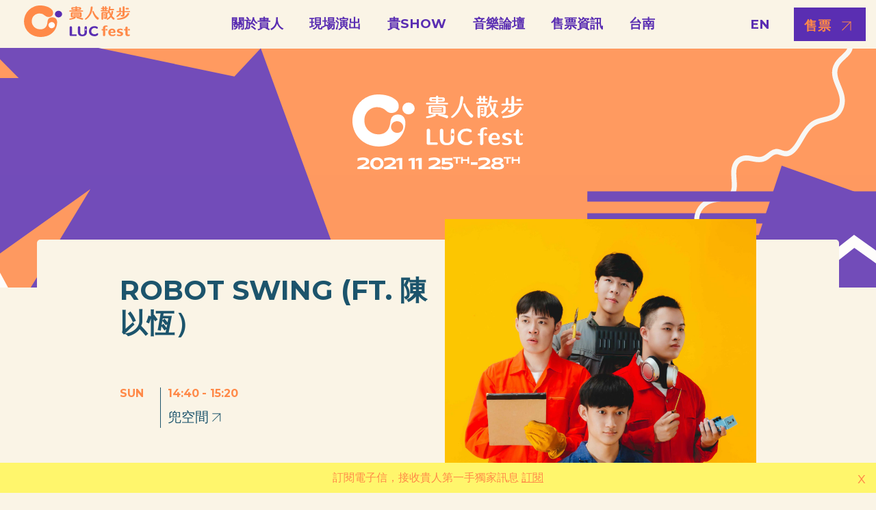

--- FILE ---
content_type: text/html; charset=UTF-8
request_url: https://2021.lucfest.com/artist/robot-swing-ft-%E9%99%B3%E4%BB%A5%E6%81%86%EF%BC%89/
body_size: 16086
content:
<!doctype html>
<html lang="zh-TW">

<head>
	<meta charset="UTF-8">
	<meta name="viewport" content="width=device-width, initial-scale=1">
	<link rel="profile" href="https://gmpg.org/xfn/11">
	
	<meta name="google-site-verification" content="eSQG19SjRr5lXsO3sy6bXo_JY5CQivPv9vqtnxFnE_c" />

	<!-- <link rel="preconnect" href="https://fonts.googleapis.com"> -->
    <link rel="preconnect" href="https://fonts.gstatic.com" crossorigin>
    <link href="https://fonts.googleapis.com/css2?family=Poppins:wght@400;500;600&family=Montserrat:wght@500;700&display=swap" rel="stylesheet">

    <script type='text/javascript'>
    var tagtoo_advertiser_id=1460;
    var tagtoo_ga=document.createElement('script');
    tagtoo_ga.type='text/javascript';
    tagtoo_ga.async=true;
    tagtoo_ga.src='//ad.tagtoo.co/media/ad/track.js';
    var tagtoo_s=document.getElementsByTagName('script')[0];
    tagtoo_s.parentNode.insertBefore(tagtoo_ga,tagtoo_s);
    </script>

 <!-- Global site tag (gtag.js) - Google Analytics -->
<script async src="https://www.googletagmanager.com/gtag/js?id=G-8LW9MZW2VZ"></script>
<script>
  window.dataLayer = window.dataLayer || [];
  function gtag(){dataLayer.push(arguments);}
  gtag('js', new Date());

  gtag('config', 'G-8LW9MZW2VZ');
</script>


<!-- MailerLite Universal -->
<script>
(function(m,a,i,l,e,r){ m['MailerLiteObject']=e;function f(){
var c={ a:arguments,q:[]};var r=this.push(c);return "number"!=typeof r?r:f.bind(c.q);}
f.q=f.q||[];m[e]=m[e]||f.bind(f.q);m[e].q=m[e].q||f.q;r=a.createElement(i);
var _=a.getElementsByTagName(i)[0];r.async=1;r.src=l+'?v'+(~~(new Date().getTime()/1000000));
_.parentNode.insertBefore(r,_);})(window, document, 'script', 'https://static.mailerlite.com/js/universal.js', 'ml');

var ml_account = ml('accounts', '2850049', 'c9a1z9w7n6', 'load');
</script>
<!-- End MailerLite Universal -->



	<meta name='robots' content='index, follow, max-image-preview:large, max-snippet:-1, max-video-preview:-1' />
<link rel="alternate" href="https://2021.lucfest.com/artist/robot-swing-ft-%e9%99%b3%e4%bb%a5%e6%81%86%ef%bc%89/" hreflang="zh" />
<link rel="alternate" href="https://2021.lucfest.com/en/artist/robot-swing-ft-%e9%99%b3%e4%bb%a5%e6%81%86%ef%bc%89tw-2/" hreflang="en" />

	<!-- This site is optimized with the Yoast SEO plugin v26.5 - https://yoast.com/wordpress/plugins/seo/ -->
	<title>Robot Swing (ft. 陳以恆） - LUCfest 2021 - Tainan</title>
	<link rel="canonical" href="https://2021.lucfest.com/artist/robot-swing-ft-陳以恆）/" />
	<meta property="og:locale" content="zh_TW" />
	<meta property="og:locale:alternate" content="en_US" />
	<meta property="og:type" content="article" />
	<meta property="og:title" content="Robot Swing (ft. 陳以恆） - LUCfest 2021 - Tainan" />
	<meta property="og:description" content="台北麟光製造，由四個音樂宅男拼組而成，內建 Funk、R&amp;B、Soul 多核心處理器，高效驅動體內外律 [&hellip;]" />
	<meta property="og:url" content="https://2021.lucfest.com/artist/robot-swing-ft-陳以恆）/" />
	<meta property="og:site_name" content="LUCfest 2021 - Tainan" />
	<meta property="article:modified_time" content="2021-11-18T13:41:06+00:00" />
	<meta property="og:image" content="https://2021.lucfest.com/wp-content/uploads/2021/10/RS_串流平台封面_小-scaled.jpg" />
	<meta property="og:image:width" content="2560" />
	<meta property="og:image:height" content="2560" />
	<meta property="og:image:type" content="image/jpeg" />
	<meta name="twitter:card" content="summary_large_image" />
	<meta name="twitter:label1" content="預估閱讀時間" />
	<meta name="twitter:data1" content="1 分鐘" />
	<script type="application/ld+json" class="yoast-schema-graph">{"@context":"https://schema.org","@graph":[{"@type":"WebPage","@id":"https://2021.lucfest.com/artist/robot-swing-ft-%e9%99%b3%e4%bb%a5%e6%81%86%ef%bc%89/","url":"https://2021.lucfest.com/artist/robot-swing-ft-%e9%99%b3%e4%bb%a5%e6%81%86%ef%bc%89/","name":"Robot Swing (ft. 陳以恆） - LUCfest 2021 - Tainan","isPartOf":{"@id":"https://2021.lucfest.com/#website"},"primaryImageOfPage":{"@id":"https://2021.lucfest.com/artist/robot-swing-ft-%e9%99%b3%e4%bb%a5%e6%81%86%ef%bc%89/#primaryimage"},"image":{"@id":"https://2021.lucfest.com/artist/robot-swing-ft-%e9%99%b3%e4%bb%a5%e6%81%86%ef%bc%89/#primaryimage"},"thumbnailUrl":"https://2021.lucfest.com/wp-content/uploads/2021/10/RS_串流平台封面_小-scaled.jpg","datePublished":"2021-10-16T03:25:52+00:00","dateModified":"2021-11-18T13:41:06+00:00","breadcrumb":{"@id":"https://2021.lucfest.com/artist/robot-swing-ft-%e9%99%b3%e4%bb%a5%e6%81%86%ef%bc%89/#breadcrumb"},"inLanguage":"zh-TW","potentialAction":[{"@type":"ReadAction","target":["https://2021.lucfest.com/artist/robot-swing-ft-%e9%99%b3%e4%bb%a5%e6%81%86%ef%bc%89/"]}]},{"@type":"ImageObject","inLanguage":"zh-TW","@id":"https://2021.lucfest.com/artist/robot-swing-ft-%e9%99%b3%e4%bb%a5%e6%81%86%ef%bc%89/#primaryimage","url":"https://2021.lucfest.com/wp-content/uploads/2021/10/RS_串流平台封面_小-scaled.jpg","contentUrl":"https://2021.lucfest.com/wp-content/uploads/2021/10/RS_串流平台封面_小-scaled.jpg","width":2560,"height":2560},{"@type":"BreadcrumbList","@id":"https://2021.lucfest.com/artist/robot-swing-ft-%e9%99%b3%e4%bb%a5%e6%81%86%ef%bc%89/#breadcrumb","itemListElement":[{"@type":"ListItem","position":1,"name":"Home","item":"https://2021.lucfest.com/"},{"@type":"ListItem","position":2,"name":"Artists","item":"https://2021.lucfest.com/artist/"},{"@type":"ListItem","position":3,"name":"Robot Swing (ft. 陳以恆）"}]},{"@type":"WebSite","@id":"https://2021.lucfest.com/#website","url":"https://2021.lucfest.com/","name":"LUCfest 2021 - Tainan","description":"25th to 28th November 2021","publisher":{"@id":"https://2021.lucfest.com/#organization"},"potentialAction":[{"@type":"SearchAction","target":{"@type":"EntryPoint","urlTemplate":"https://2021.lucfest.com/?s={search_term_string}"},"query-input":{"@type":"PropertyValueSpecification","valueRequired":true,"valueName":"search_term_string"}}],"inLanguage":"zh-TW"},{"@type":"Organization","@id":"https://2021.lucfest.com/#organization","name":"LUCfest 2021 - Tainan","url":"https://2021.lucfest.com/","logo":{"@type":"ImageObject","inLanguage":"zh-TW","@id":"https://2021.lucfest.com/#/schema/logo/image/","url":"https://2021.lucfest.com/wp-content/uploads/2021/07/lucfest-2021-logo.svg","contentUrl":"https://2021.lucfest.com/wp-content/uploads/2021/07/lucfest-2021-logo.svg","width":154,"height":47,"caption":"LUCfest 2021 - Tainan"},"image":{"@id":"https://2021.lucfest.com/#/schema/logo/image/"}}]}</script>
	<!-- / Yoast SEO plugin. -->


<link rel='dns-prefetch' href='//ajax.googleapis.com' />
<link rel='dns-prefetch' href='//cdn.jsdelivr.net' />
<link rel="alternate" type="application/rss+xml" title="訂閱《LUCfest 2021 - Tainan》&raquo; 資訊提供" href="https://2021.lucfest.com/feed/" />
<link rel="alternate" type="application/rss+xml" title="訂閱《LUCfest 2021 - Tainan》&raquo; 留言的資訊提供" href="https://2021.lucfest.com/comments/feed/" />
<link rel="alternate" title="oEmbed (JSON)" type="application/json+oembed" href="https://2021.lucfest.com/wp-json/oembed/1.0/embed?url=https%3A%2F%2F2021.lucfest.com%2Fartist%2Frobot-swing-ft-%25e9%2599%25b3%25e4%25bb%25a5%25e6%2581%2586%25ef%25bc%2589%2F&#038;lang=zh" />
<link rel="alternate" title="oEmbed (XML)" type="text/xml+oembed" href="https://2021.lucfest.com/wp-json/oembed/1.0/embed?url=https%3A%2F%2F2021.lucfest.com%2Fartist%2Frobot-swing-ft-%25e9%2599%25b3%25e4%25bb%25a5%25e6%2581%2586%25ef%25bc%2589%2F&#038;format=xml&#038;lang=zh" />
<style id='wp-img-auto-sizes-contain-inline-css' type='text/css'>
img:is([sizes=auto i],[sizes^="auto," i]){contain-intrinsic-size:3000px 1500px}
/*# sourceURL=wp-img-auto-sizes-contain-inline-css */
</style>
<style id='wp-emoji-styles-inline-css' type='text/css'>

	img.wp-smiley, img.emoji {
		display: inline !important;
		border: none !important;
		box-shadow: none !important;
		height: 1em !important;
		width: 1em !important;
		margin: 0 0.07em !important;
		vertical-align: -0.1em !important;
		background: none !important;
		padding: 0 !important;
	}
/*# sourceURL=wp-emoji-styles-inline-css */
</style>
<style id='wp-block-library-inline-css' type='text/css'>
:root{--wp-block-synced-color:#7a00df;--wp-block-synced-color--rgb:122,0,223;--wp-bound-block-color:var(--wp-block-synced-color);--wp-editor-canvas-background:#ddd;--wp-admin-theme-color:#007cba;--wp-admin-theme-color--rgb:0,124,186;--wp-admin-theme-color-darker-10:#006ba1;--wp-admin-theme-color-darker-10--rgb:0,107,160.5;--wp-admin-theme-color-darker-20:#005a87;--wp-admin-theme-color-darker-20--rgb:0,90,135;--wp-admin-border-width-focus:2px}@media (min-resolution:192dpi){:root{--wp-admin-border-width-focus:1.5px}}.wp-element-button{cursor:pointer}:root .has-very-light-gray-background-color{background-color:#eee}:root .has-very-dark-gray-background-color{background-color:#313131}:root .has-very-light-gray-color{color:#eee}:root .has-very-dark-gray-color{color:#313131}:root .has-vivid-green-cyan-to-vivid-cyan-blue-gradient-background{background:linear-gradient(135deg,#00d084,#0693e3)}:root .has-purple-crush-gradient-background{background:linear-gradient(135deg,#34e2e4,#4721fb 50%,#ab1dfe)}:root .has-hazy-dawn-gradient-background{background:linear-gradient(135deg,#faaca8,#dad0ec)}:root .has-subdued-olive-gradient-background{background:linear-gradient(135deg,#fafae1,#67a671)}:root .has-atomic-cream-gradient-background{background:linear-gradient(135deg,#fdd79a,#004a59)}:root .has-nightshade-gradient-background{background:linear-gradient(135deg,#330968,#31cdcf)}:root .has-midnight-gradient-background{background:linear-gradient(135deg,#020381,#2874fc)}:root{--wp--preset--font-size--normal:16px;--wp--preset--font-size--huge:42px}.has-regular-font-size{font-size:1em}.has-larger-font-size{font-size:2.625em}.has-normal-font-size{font-size:var(--wp--preset--font-size--normal)}.has-huge-font-size{font-size:var(--wp--preset--font-size--huge)}.has-text-align-center{text-align:center}.has-text-align-left{text-align:left}.has-text-align-right{text-align:right}.has-fit-text{white-space:nowrap!important}#end-resizable-editor-section{display:none}.aligncenter{clear:both}.items-justified-left{justify-content:flex-start}.items-justified-center{justify-content:center}.items-justified-right{justify-content:flex-end}.items-justified-space-between{justify-content:space-between}.screen-reader-text{border:0;clip-path:inset(50%);height:1px;margin:-1px;overflow:hidden;padding:0;position:absolute;width:1px;word-wrap:normal!important}.screen-reader-text:focus{background-color:#ddd;clip-path:none;color:#444;display:block;font-size:1em;height:auto;left:5px;line-height:normal;padding:15px 23px 14px;text-decoration:none;top:5px;width:auto;z-index:100000}html :where(.has-border-color){border-style:solid}html :where([style*=border-top-color]){border-top-style:solid}html :where([style*=border-right-color]){border-right-style:solid}html :where([style*=border-bottom-color]){border-bottom-style:solid}html :where([style*=border-left-color]){border-left-style:solid}html :where([style*=border-width]){border-style:solid}html :where([style*=border-top-width]){border-top-style:solid}html :where([style*=border-right-width]){border-right-style:solid}html :where([style*=border-bottom-width]){border-bottom-style:solid}html :where([style*=border-left-width]){border-left-style:solid}html :where(img[class*=wp-image-]){height:auto;max-width:100%}:where(figure){margin:0 0 1em}html :where(.is-position-sticky){--wp-admin--admin-bar--position-offset:var(--wp-admin--admin-bar--height,0px)}@media screen and (max-width:600px){html :where(.is-position-sticky){--wp-admin--admin-bar--position-offset:0px}}

/*# sourceURL=wp-block-library-inline-css */
</style><style id='global-styles-inline-css' type='text/css'>
:root{--wp--preset--aspect-ratio--square: 1;--wp--preset--aspect-ratio--4-3: 4/3;--wp--preset--aspect-ratio--3-4: 3/4;--wp--preset--aspect-ratio--3-2: 3/2;--wp--preset--aspect-ratio--2-3: 2/3;--wp--preset--aspect-ratio--16-9: 16/9;--wp--preset--aspect-ratio--9-16: 9/16;--wp--preset--color--black: #000000;--wp--preset--color--cyan-bluish-gray: #abb8c3;--wp--preset--color--white: #ffffff;--wp--preset--color--pale-pink: #f78da7;--wp--preset--color--vivid-red: #cf2e2e;--wp--preset--color--luminous-vivid-orange: #ff6900;--wp--preset--color--luminous-vivid-amber: #fcb900;--wp--preset--color--light-green-cyan: #7bdcb5;--wp--preset--color--vivid-green-cyan: #00d084;--wp--preset--color--pale-cyan-blue: #8ed1fc;--wp--preset--color--vivid-cyan-blue: #0693e3;--wp--preset--color--vivid-purple: #9b51e0;--wp--preset--gradient--vivid-cyan-blue-to-vivid-purple: linear-gradient(135deg,rgb(6,147,227) 0%,rgb(155,81,224) 100%);--wp--preset--gradient--light-green-cyan-to-vivid-green-cyan: linear-gradient(135deg,rgb(122,220,180) 0%,rgb(0,208,130) 100%);--wp--preset--gradient--luminous-vivid-amber-to-luminous-vivid-orange: linear-gradient(135deg,rgb(252,185,0) 0%,rgb(255,105,0) 100%);--wp--preset--gradient--luminous-vivid-orange-to-vivid-red: linear-gradient(135deg,rgb(255,105,0) 0%,rgb(207,46,46) 100%);--wp--preset--gradient--very-light-gray-to-cyan-bluish-gray: linear-gradient(135deg,rgb(238,238,238) 0%,rgb(169,184,195) 100%);--wp--preset--gradient--cool-to-warm-spectrum: linear-gradient(135deg,rgb(74,234,220) 0%,rgb(151,120,209) 20%,rgb(207,42,186) 40%,rgb(238,44,130) 60%,rgb(251,105,98) 80%,rgb(254,248,76) 100%);--wp--preset--gradient--blush-light-purple: linear-gradient(135deg,rgb(255,206,236) 0%,rgb(152,150,240) 100%);--wp--preset--gradient--blush-bordeaux: linear-gradient(135deg,rgb(254,205,165) 0%,rgb(254,45,45) 50%,rgb(107,0,62) 100%);--wp--preset--gradient--luminous-dusk: linear-gradient(135deg,rgb(255,203,112) 0%,rgb(199,81,192) 50%,rgb(65,88,208) 100%);--wp--preset--gradient--pale-ocean: linear-gradient(135deg,rgb(255,245,203) 0%,rgb(182,227,212) 50%,rgb(51,167,181) 100%);--wp--preset--gradient--electric-grass: linear-gradient(135deg,rgb(202,248,128) 0%,rgb(113,206,126) 100%);--wp--preset--gradient--midnight: linear-gradient(135deg,rgb(2,3,129) 0%,rgb(40,116,252) 100%);--wp--preset--font-size--small: 13px;--wp--preset--font-size--medium: 20px;--wp--preset--font-size--large: 36px;--wp--preset--font-size--x-large: 42px;--wp--preset--spacing--20: 0.44rem;--wp--preset--spacing--30: 0.67rem;--wp--preset--spacing--40: 1rem;--wp--preset--spacing--50: 1.5rem;--wp--preset--spacing--60: 2.25rem;--wp--preset--spacing--70: 3.38rem;--wp--preset--spacing--80: 5.06rem;--wp--preset--shadow--natural: 6px 6px 9px rgba(0, 0, 0, 0.2);--wp--preset--shadow--deep: 12px 12px 50px rgba(0, 0, 0, 0.4);--wp--preset--shadow--sharp: 6px 6px 0px rgba(0, 0, 0, 0.2);--wp--preset--shadow--outlined: 6px 6px 0px -3px rgb(255, 255, 255), 6px 6px rgb(0, 0, 0);--wp--preset--shadow--crisp: 6px 6px 0px rgb(0, 0, 0);}:where(.is-layout-flex){gap: 0.5em;}:where(.is-layout-grid){gap: 0.5em;}body .is-layout-flex{display: flex;}.is-layout-flex{flex-wrap: wrap;align-items: center;}.is-layout-flex > :is(*, div){margin: 0;}body .is-layout-grid{display: grid;}.is-layout-grid > :is(*, div){margin: 0;}:where(.wp-block-columns.is-layout-flex){gap: 2em;}:where(.wp-block-columns.is-layout-grid){gap: 2em;}:where(.wp-block-post-template.is-layout-flex){gap: 1.25em;}:where(.wp-block-post-template.is-layout-grid){gap: 1.25em;}.has-black-color{color: var(--wp--preset--color--black) !important;}.has-cyan-bluish-gray-color{color: var(--wp--preset--color--cyan-bluish-gray) !important;}.has-white-color{color: var(--wp--preset--color--white) !important;}.has-pale-pink-color{color: var(--wp--preset--color--pale-pink) !important;}.has-vivid-red-color{color: var(--wp--preset--color--vivid-red) !important;}.has-luminous-vivid-orange-color{color: var(--wp--preset--color--luminous-vivid-orange) !important;}.has-luminous-vivid-amber-color{color: var(--wp--preset--color--luminous-vivid-amber) !important;}.has-light-green-cyan-color{color: var(--wp--preset--color--light-green-cyan) !important;}.has-vivid-green-cyan-color{color: var(--wp--preset--color--vivid-green-cyan) !important;}.has-pale-cyan-blue-color{color: var(--wp--preset--color--pale-cyan-blue) !important;}.has-vivid-cyan-blue-color{color: var(--wp--preset--color--vivid-cyan-blue) !important;}.has-vivid-purple-color{color: var(--wp--preset--color--vivid-purple) !important;}.has-black-background-color{background-color: var(--wp--preset--color--black) !important;}.has-cyan-bluish-gray-background-color{background-color: var(--wp--preset--color--cyan-bluish-gray) !important;}.has-white-background-color{background-color: var(--wp--preset--color--white) !important;}.has-pale-pink-background-color{background-color: var(--wp--preset--color--pale-pink) !important;}.has-vivid-red-background-color{background-color: var(--wp--preset--color--vivid-red) !important;}.has-luminous-vivid-orange-background-color{background-color: var(--wp--preset--color--luminous-vivid-orange) !important;}.has-luminous-vivid-amber-background-color{background-color: var(--wp--preset--color--luminous-vivid-amber) !important;}.has-light-green-cyan-background-color{background-color: var(--wp--preset--color--light-green-cyan) !important;}.has-vivid-green-cyan-background-color{background-color: var(--wp--preset--color--vivid-green-cyan) !important;}.has-pale-cyan-blue-background-color{background-color: var(--wp--preset--color--pale-cyan-blue) !important;}.has-vivid-cyan-blue-background-color{background-color: var(--wp--preset--color--vivid-cyan-blue) !important;}.has-vivid-purple-background-color{background-color: var(--wp--preset--color--vivid-purple) !important;}.has-black-border-color{border-color: var(--wp--preset--color--black) !important;}.has-cyan-bluish-gray-border-color{border-color: var(--wp--preset--color--cyan-bluish-gray) !important;}.has-white-border-color{border-color: var(--wp--preset--color--white) !important;}.has-pale-pink-border-color{border-color: var(--wp--preset--color--pale-pink) !important;}.has-vivid-red-border-color{border-color: var(--wp--preset--color--vivid-red) !important;}.has-luminous-vivid-orange-border-color{border-color: var(--wp--preset--color--luminous-vivid-orange) !important;}.has-luminous-vivid-amber-border-color{border-color: var(--wp--preset--color--luminous-vivid-amber) !important;}.has-light-green-cyan-border-color{border-color: var(--wp--preset--color--light-green-cyan) !important;}.has-vivid-green-cyan-border-color{border-color: var(--wp--preset--color--vivid-green-cyan) !important;}.has-pale-cyan-blue-border-color{border-color: var(--wp--preset--color--pale-cyan-blue) !important;}.has-vivid-cyan-blue-border-color{border-color: var(--wp--preset--color--vivid-cyan-blue) !important;}.has-vivid-purple-border-color{border-color: var(--wp--preset--color--vivid-purple) !important;}.has-vivid-cyan-blue-to-vivid-purple-gradient-background{background: var(--wp--preset--gradient--vivid-cyan-blue-to-vivid-purple) !important;}.has-light-green-cyan-to-vivid-green-cyan-gradient-background{background: var(--wp--preset--gradient--light-green-cyan-to-vivid-green-cyan) !important;}.has-luminous-vivid-amber-to-luminous-vivid-orange-gradient-background{background: var(--wp--preset--gradient--luminous-vivid-amber-to-luminous-vivid-orange) !important;}.has-luminous-vivid-orange-to-vivid-red-gradient-background{background: var(--wp--preset--gradient--luminous-vivid-orange-to-vivid-red) !important;}.has-very-light-gray-to-cyan-bluish-gray-gradient-background{background: var(--wp--preset--gradient--very-light-gray-to-cyan-bluish-gray) !important;}.has-cool-to-warm-spectrum-gradient-background{background: var(--wp--preset--gradient--cool-to-warm-spectrum) !important;}.has-blush-light-purple-gradient-background{background: var(--wp--preset--gradient--blush-light-purple) !important;}.has-blush-bordeaux-gradient-background{background: var(--wp--preset--gradient--blush-bordeaux) !important;}.has-luminous-dusk-gradient-background{background: var(--wp--preset--gradient--luminous-dusk) !important;}.has-pale-ocean-gradient-background{background: var(--wp--preset--gradient--pale-ocean) !important;}.has-electric-grass-gradient-background{background: var(--wp--preset--gradient--electric-grass) !important;}.has-midnight-gradient-background{background: var(--wp--preset--gradient--midnight) !important;}.has-small-font-size{font-size: var(--wp--preset--font-size--small) !important;}.has-medium-font-size{font-size: var(--wp--preset--font-size--medium) !important;}.has-large-font-size{font-size: var(--wp--preset--font-size--large) !important;}.has-x-large-font-size{font-size: var(--wp--preset--font-size--x-large) !important;}
/*# sourceURL=global-styles-inline-css */
</style>

<style id='classic-theme-styles-inline-css' type='text/css'>
/*! This file is auto-generated */
.wp-block-button__link{color:#fff;background-color:#32373c;border-radius:9999px;box-shadow:none;text-decoration:none;padding:calc(.667em + 2px) calc(1.333em + 2px);font-size:1.125em}.wp-block-file__button{background:#32373c;color:#fff;text-decoration:none}
/*# sourceURL=/wp-includes/css/classic-themes.min.css */
</style>
<link rel='stylesheet' id='mailerlite_forms.css-css' href='https://2021.lucfest.com/wp-content/plugins/official-mailerlite-sign-up-forms/assets/css/mailerlite_forms.css?ver=1.7.14' type='text/css' media='all' />
<link rel='stylesheet' id='_oc-main-style-css' href='https://2021.lucfest.com/wp-content/plugins/owlcarousel/assets/owl.carousel.min.css?ver=6.9' type='text/css' media='all' />
<link rel='stylesheet' id='_oc-theme-style-css' href='https://2021.lucfest.com/wp-content/plugins/owlcarousel/assets/owl.theme.default.min.css?ver=6.9' type='text/css' media='all' />
<link rel='stylesheet' id='woocommerce-layout-css' href='https://2021.lucfest.com/wp-content/plugins/woocommerce/assets/css/woocommerce-layout.css?ver=10.3.7' type='text/css' media='all' />
<link rel='stylesheet' id='woocommerce-smallscreen-css' href='https://2021.lucfest.com/wp-content/plugins/woocommerce/assets/css/woocommerce-smallscreen.css?ver=10.3.7' type='text/css' media='only screen and (max-width: 768px)' />
<link rel='stylesheet' id='woocommerce-general-css' href='https://2021.lucfest.com/wp-content/plugins/woocommerce/assets/css/woocommerce.css?ver=10.3.7' type='text/css' media='all' />
<style id='woocommerce-inline-inline-css' type='text/css'>
.woocommerce form .form-row .required { visibility: visible; }
/*# sourceURL=woocommerce-inline-inline-css */
</style>
<link rel='stylesheet' id='wp-post-modal-css' href='https://2021.lucfest.com/wp-content/plugins/wp-post-modal/public/css/wp-post-modal-public.css?ver=1.0.0' type='text/css' media='all' />
<link rel='stylesheet' id='brands-styles-css' href='https://2021.lucfest.com/wp-content/plugins/woocommerce/assets/css/brands.css?ver=10.3.7' type='text/css' media='all' />
<link rel='stylesheet' id='style-css-css' href='https://2021.lucfest.com/wp-content/themes/lucfest-2021/style.css?ver=418433115' type='text/css' media='all' />
<link rel='stylesheet' id='wp-block-paragraph-css' href='https://2021.lucfest.com/wp-includes/blocks/paragraph/style.min.css?ver=6.9' type='text/css' media='all' />
<link rel='stylesheet' id='et-googleFonts-css' href='https://fonts.googleapis.com/css2?family=Syncopate%3Awght%40400%3B700&#038;display=swap&#038;ver=6.9' type='text/css' media='all' />
<script type="text/javascript" src="https://2021.lucfest.com/wp-includes/js/jquery/jquery.min.js?ver=3.7.1" id="jquery-core-js"></script>
<script type="text/javascript" src="https://2021.lucfest.com/wp-includes/js/jquery/jquery-migrate.min.js?ver=3.4.1" id="jquery-migrate-js"></script>
<script type="text/javascript" src="https://2021.lucfest.com/wp-content/plugins/owlcarousel/owl.carousel.min.js?ver=6.9" id="_oc-js-script-js"></script>
<script type="text/javascript" src="https://2021.lucfest.com/wp-content/plugins/owlcarousel/owl-carousel-main.js?ver=6.9" id="_oc-main-settings-js"></script>
<script type="text/javascript" src="https://2021.lucfest.com/wp-content/plugins/woocommerce/assets/js/jquery-blockui/jquery.blockUI.min.js?ver=2.7.0-wc.10.3.7" id="wc-jquery-blockui-js" defer="defer" data-wp-strategy="defer"></script>
<script type="text/javascript" id="wc-add-to-cart-js-extra">
/* <![CDATA[ */
var wc_add_to_cart_params = {"ajax_url":"/wp-admin/admin-ajax.php","wc_ajax_url":"/?wc-ajax=%%endpoint%%","i18n_view_cart":"\u67e5\u770b\u8cfc\u7269\u8eca","cart_url":"https://www.lucfest.com/zh/cart-zh/","is_cart":"","cart_redirect_after_add":"no"};
//# sourceURL=wc-add-to-cart-js-extra
/* ]]> */
</script>
<script type="text/javascript" src="https://2021.lucfest.com/wp-content/plugins/woocommerce/assets/js/frontend/add-to-cart.min.js?ver=10.3.7" id="wc-add-to-cart-js" defer="defer" data-wp-strategy="defer"></script>
<script type="text/javascript" src="https://2021.lucfest.com/wp-content/plugins/woocommerce/assets/js/js-cookie/js.cookie.min.js?ver=2.1.4-wc.10.3.7" id="wc-js-cookie-js" defer="defer" data-wp-strategy="defer"></script>
<script type="text/javascript" id="woocommerce-js-extra">
/* <![CDATA[ */
var woocommerce_params = {"ajax_url":"/wp-admin/admin-ajax.php","wc_ajax_url":"/?wc-ajax=%%endpoint%%","i18n_password_show":"\u986f\u793a\u5bc6\u78bc","i18n_password_hide":"\u96b1\u85cf\u5bc6\u78bc"};
//# sourceURL=woocommerce-js-extra
/* ]]> */
</script>
<script type="text/javascript" src="https://2021.lucfest.com/wp-content/plugins/woocommerce/assets/js/frontend/woocommerce.min.js?ver=10.3.7" id="woocommerce-js" defer="defer" data-wp-strategy="defer"></script>
<script type="text/javascript" id="wp-post-modal-js-extra">
/* <![CDATA[ */
var fromPHP = {"pluginUrl":"https://2021.lucfest.com/wp-content/plugins/wp-post-modal/public/","breakpoint":"768","styled":"","disableScrolling":"1","loader":"1","ajax_url":"https://2021.lucfest.com/wp-admin/admin-ajax.php","siteUrl":"https://2021.lucfest.com","restMethod":"","iframe":"1","urlState":"1","containerID":"#modal-ready","modalLinkClass":"modal-link","isAdmin":"","customizing":""};
//# sourceURL=wp-post-modal-js-extra
/* ]]> */
</script>
<script type="text/javascript" src="https://2021.lucfest.com/wp-content/plugins/wp-post-modal/public/js/wp-post-modal-public.js?ver=1.0.0" id="wp-post-modal-js"></script>
<script type="text/javascript" src="https://ajax.googleapis.com/ajax/libs/jqueryui/1.12.1/jquery-ui.min.js?ver=6.9" id="jquery-ui-js"></script>
<script type="text/javascript" src="https://2021.lucfest.com/wp-content/themes/lucfest-2021/includes/js/jquery.reveal.js?ver=20151215" id="lucfest-reveal-modal-js"></script>
<script type="text/javascript" src="https://cdn.jsdelivr.net/npm/js-cookie@2/src/js.cookie.min.js?ver=6.9" id="cookies-js"></script>
<link rel="https://api.w.org/" href="https://2021.lucfest.com/wp-json/" /><link rel="alternate" title="JSON" type="application/json" href="https://2021.lucfest.com/wp-json/wp/v2/artist/1742" /><link rel="EditURI" type="application/rsd+xml" title="RSD" href="https://2021.lucfest.com/xmlrpc.php?rsd" />
<meta name="generator" content="WordPress 6.9" />
<meta name="generator" content="WooCommerce 10.3.7" />
<link rel='shortlink' href='https://2021.lucfest.com/?p=1742' />
	<noscript><style>.woocommerce-product-gallery{ opacity: 1 !important; }</style></noscript>
	<style type="text/css">.recentcomments a{display:inline !important;padding:0 !important;margin:0 !important;}</style><link rel="icon" href="https://2021.lucfest.com/wp-content/uploads/2021/08/favicon-32x32-1.png" sizes="32x32" />
<link rel="icon" href="https://2021.lucfest.com/wp-content/uploads/2021/08/favicon-32x32-1.png" sizes="192x192" />
<link rel="apple-touch-icon" href="https://2021.lucfest.com/wp-content/uploads/2021/08/favicon-32x32-1.png" />
<meta name="msapplication-TileImage" content="https://2021.lucfest.com/wp-content/uploads/2021/08/favicon-32x32-1.png" />
<link rel='stylesheet' id='wc-blocks-style-css' href='https://2021.lucfest.com/wp-content/plugins/woocommerce/assets/client/blocks/wc-blocks.css?ver=wc-10.3.7' type='text/css' media='all' />
</head>

<body class="wp-singular artist-template-default single single-artist postid-1742 wp-custom-logo wp-theme-lucfest-2021 theme-lucfest-2021 woocommerce-no-js">
	
		
	<div id="page" class="site">
		<a class="skip-link screen-reader-text" href="#content">
			Skip to content</a>

			

		<header id="masthead" class="site-header">

			<!-- Main header -->
			<div class="bottom-header">

				<div class="bottom-header__container">

					<!-- Site logo -->
					<div class="site-branding">
						<a href="https://2021.lucfest.com/" class="custom-logo-link" rel="home"><img width="154" height="47" src="https://2021.lucfest.com/wp-content/uploads/2021/07/lucfest-2021-logo.svg" class="custom-logo" alt="LUCfest 2021 &#8211; Tainan" decoding="async" /></a>					</div>

					
                    					<!-- Mobile menu toggle -->
					<button type="button" class="c-nav-slide-toggle navbar-toggle menu-toggle">
						<span class="sr-only" aria-label="Toggle navigation"> </span>
						<span class="icon-bar"></span>
						<span class="icon-bar"></span>
						<span class="icon-bar"></span>
					</button>

					<!-- Main nav -->
					<nav id="site-navigation" class="main-navigation c-nav-main c-nav-slide">
						<div class="c-nav-main-menu__container"><ul id="primary-menu" class="c-nav-main-menu"><li id="menu-item-222" class="menu-item menu-item-type-post_type menu-item-object-page"><a href="https://2021.lucfest.com/%e9%97%9c%e6%96%bc%e8%b2%b4%e4%ba%ba/">關於貴人</a><span class="sub"></span></li>
<li id="menu-item-729" class="menu-item menu-item-type-custom menu-item-object-custom menu-item-has-children"><a href="#">現場演出</a><span class="sub"></span>
<ul class="sub-menu">
	<li id="menu-item-1149" class="menu-item menu-item-type-post_type menu-item-object-page"><a href="https://2021.lucfest.com/%e6%99%82%e5%88%bb%e8%a1%a8/">現場演出時刻表</a><span class="sub"></span></li>
	<li id="menu-item-230" class="menu-item menu-item-type-post_type menu-item-object-page"><a href="https://2021.lucfest.com/%e6%bc%94%e5%87%ba%e9%99%a3%e5%ae%b9/">現場演出陣容</a><span class="sub"></span></li>
	<li id="menu-item-1155" class="menu-item menu-item-type-post_type menu-item-object-page"><a href="https://2021.lucfest.com/%e5%b1%95%e6%bc%94%e5%a0%b4%e9%a4%a8/">展演場館</a><span class="sub"></span></li>
	<li id="menu-item-2025" class="menu-item menu-item-type-post_type menu-item-object-page"><a href="https://2021.lucfest.com/curators/">選團人</a><span class="sub"></span></li>
</ul>
</li>
<li id="menu-item-2286" class="menu-item menu-item-type-custom menu-item-object-custom menu-item-has-children"><a href="#">貴SHOW</a><span class="sub"></span>
<ul class="sub-menu">
	<li id="menu-item-2276" class="menu-item menu-item-type-post_type menu-item-object-page"><a href="https://2021.lucfest.com/%e7%b7%9a%e4%b8%8a%e6%bc%94%e5%87%ba%e6%99%82%e5%88%bb%e8%a1%a8/">貴SHOW演出時刻表 (線上直播)</a><span class="sub"></span></li>
	<li id="menu-item-2275" class="menu-item menu-item-type-post_type menu-item-object-page"><a href="https://2021.lucfest.com/%e7%b7%9a%e4%b8%8a%e6%bc%94%e5%87%ba/">貴SHOW演出陣容</a><span class="sub"></span></li>
	<li id="menu-item-1628" class="menu-item menu-item-type-post_type menu-item-object-page"><a href="https://2021.lucfest.com/10x10/">10×10 [合拍] 計畫</a><span class="sub"></span></li>
</ul>
</li>
<li id="menu-item-2287" class="menu-item menu-item-type-custom menu-item-object-custom menu-item-has-children"><a href="#">音樂論壇</a><span class="sub"></span>
<ul class="sub-menu">
	<li id="menu-item-1234" class="menu-item menu-item-type-post_type menu-item-object-page"><a href="https://2021.lucfest.com/%e9%9f%b3%e6%a8%82%e6%9c%83%e8%ad%b0/">音樂會議</a><span class="sub"></span></li>
	<li id="menu-item-687" class="menu-item menu-item-type-post_type menu-item-object-page"><a href="https://2021.lucfest.com/%e8%ac%9b%e8%80%85%e8%b3%87%e8%a8%8a/">業界貴賓 / 講者</a><span class="sub"></span></li>
</ul>
</li>
<li id="menu-item-1527" class="menu-item menu-item-type-post_type menu-item-object-page"><a href="https://2021.lucfest.com/%e5%94%ae%e7%a5%a8%e8%b3%87%e8%a8%8a/">售票資訊</a><span class="sub"></span></li>
<li id="menu-item-1173" class="menu-item menu-item-type-custom menu-item-object-custom menu-item-has-children"><a href="#">台南</a><span class="sub"></span>
<ul class="sub-menu">
	<li id="menu-item-1166" class="menu-item menu-item-type-post_type menu-item-object-page"><a href="https://2021.lucfest.com/%e5%8f%b0%e5%8d%97/">散步地圖</a><span class="sub"></span></li>
	<li id="menu-item-1528" class="menu-item menu-item-type-post_type menu-item-object-page"><a href="https://2021.lucfest.com/%e6%97%85%e5%ae%bf/">旅宿</a><span class="sub"></span></li>
</ul>
</li>
</ul></div>
						<div class="c-nav-main-secondary">
                            
							
							
                           
							<div class="c-header__lang-switch">
                                <ul>	<li class="lang-item lang-item-6 lang-item-en lang-item-first"><a lang="en-US" hreflang="en-US" href="https://2021.lucfest.com/en/artist/robot-swing-ft-%e9%99%b3%e4%bb%a5%e6%81%86%ef%bc%89tw-2/">EN</a></li>
                                </ul>
							</div>

                            <div class="c-header__btn-mobile">
                                <a href="https://bit.ly/2YfpXnp" class="btn btn-secondary"  target="_blank">售票</a>
                            </div>
                            

                            <div class="c-header-socials is-mobile">
																	<a href="https://www.facebook.com/lucfest.tw/" target="_blank"><img src="https://2021.lucfest.com/wp-content/uploads/2021/09/facebook.svg" alt="social"></a>
																		<a href="https://www.instagram.com/lucfest.tw/" target="_blank"><img src="https://2021.lucfest.com/wp-content/uploads/2021/09/instagram.svg" alt="social"></a>
									                            </div>
							
						</div>
						

					</nav>
					<!-- #site-navigation -->

					

				</div>
                

			</div>
		</header>
		<!-- #masthead -->


		<div id="content" class="site-content">


 <header class="c-page-hero">
    <div class="c-page-hero__container container">
        <img src="https://2021.lucfest.com/wp-content/themes/lucfest-2021/img/lucfest-2021-logo-header-page.svg" alt="">
        <div class="c-page-hero__text">
                    </div>
    </div>
</header>
	<div id="primary" class="content-area">
		<main id="main" class="site-main">
            <div class="container post-wrapper">

		
<div id="modal-ready">

	<article id="post-1742" class="c-post__wrapper post-1742 artist type-artist status-publish has-post-thumbnail hentry type-band-zh">

        <div class="container-narrow">
        
            <div class="flex-row flex-col-sm-2">
                <div class="col py-xs-50">

                    <h1 class="title__post">Robot Swing (ft. 陳以恆）</h1>

                    

                    <script>
                        console.log("28/11/2021");
                    </script>

                                        
                    <!-- Display the dates -->

                    <div class="my-xs-70 ">
                        <div class="c-post__date">

                            <div class="date-block">

                                                                    
                                        <!-- <span class="date">11</span> -->
                                       
                                        <!-- <span class="date">28</span>  -->
                                        <span class="date--day">Sun</span> 
                                    
                                                                                            </div>
                        
                            <div class="time-block">
                                                                    <span class="time">14:40</span>
                                    <span class="time-separator"> - </span>
                                    <span class="time">15:20</span> 
                                    <br>
                                                                        
                                                                    
                                                                    <div class="venue">
                                        <a href="https://2021.lucfest.com/venue/%e5%85%9c%e7%a9%ba%e9%96%93/">
                                            兜空間                                            <svg xmlns="http://www.w3.org/2000/svg" viewBox="0 0 22.421 22.421">
                                                <g id="arrow-link-1" transform="translate(-124.369 57.647) rotate(-45)">
                                                    <path id="Path_159" data-name="Path 159" d="M299.195,74.127a.547.547,0,0,1-.387-.934l9.457-9.455-9.457-9.455a.547.547,0,0,1,.773-.773l9.843,9.843a.547.547,0,0,1,0,.773l-9.843,9.843A.547.547,0,0,1,299.195,74.127Z" transform="translate(-175.411 -0.707)"/>
                                                    <path id="Path_160" data-name="Path 160" d="M20,246.43H.425c-.235,0-.425-.272-.425-.609s.19-.609.425-.609H20c.235,0,.425.273.425.609S20.231,246.43,20,246.43Z" transform="translate(113.644 -182.817)" />
                                                </g>
                                            </svg>
                                        </a>
                                    </div>
                                   
                                                                
                                                            </div>
                        </div>

                                                
                    </div>


                                                        
                </div>

                                <div class="col">
                    <div class="c-post__featured-image">
                        <img width="2560" height="2560" src="https://2021.lucfest.com/wp-content/uploads/2021/10/RS_串流平台封面_小-scaled.jpg" class="attachment-full size-full wp-post-image" alt="" decoding="async" fetchpriority="high" srcset="https://2021.lucfest.com/wp-content/uploads/2021/10/RS_串流平台封面_小-scaled.jpg 2560w, https://2021.lucfest.com/wp-content/uploads/2021/10/RS_串流平台封面_小-300x300.jpg 300w, https://2021.lucfest.com/wp-content/uploads/2021/10/RS_串流平台封面_小-1024x1024.jpg 1024w, https://2021.lucfest.com/wp-content/uploads/2021/10/RS_串流平台封面_小-150x150.jpg 150w, https://2021.lucfest.com/wp-content/uploads/2021/10/RS_串流平台封面_小-768x768.jpg 768w, https://2021.lucfest.com/wp-content/uploads/2021/10/RS_串流平台封面_小-1536x1536.jpg 1536w, https://2021.lucfest.com/wp-content/uploads/2021/10/RS_串流平台封面_小-2048x2048.jpg 2048w, https://2021.lucfest.com/wp-content/uploads/2021/10/RS_串流平台封面_小-600x600.jpg 600w, https://2021.lucfest.com/wp-content/uploads/2021/10/RS_串流平台封面_小-100x100.jpg 100w" sizes="(max-width: 2560px) 100vw, 2560px" />                    </div>
                </div>
            </div>

		
				
			
                        <div class="c-bottom-section py-xs-70">
                <div class="c-bottom-section-content__description text--center">

                    
                    
<p>台北麟光製造，由四個音樂宅男拼組而成，內建 Funk、R&amp;B、Soul 多核心處理器，高效驅動體內外律動</p>
                </div>

            
                <div class="c-bottom-section-content">

                                   
                </div>
            
							<div class="c-bottom-section-content__video text--center mt-xs-70">
					<div class="c-bottom-section-content__video--container">
						<iframe title="Robot Swing ft. 陳以恆 ＆ 洪佩瑜 — 〈 AI 敢會愛？〉【Official Lyric Video】" width="640" height="360" src="https://www.youtube.com/embed/IUAgCtklm_Q?feature=oembed" frameborder="0" allow="accelerometer; autoplay; clipboard-write; encrypted-media; gyroscope; picture-in-picture; web-share" referrerpolicy="strict-origin-when-cross-origin" allowfullscreen></iframe>					</div>
				</div>
			

		</div>

        </div><!-- /.container -->

	</article><!-- #post-1742 -->



</div><!-- /.modal-ready -->
	
            </div>
		</main><!-- #main -->
	</div><!-- #primary -->



</div><!-- #content -->


<!-- Modal nl -->
<div class="mask" role="dialog"></div>
<div class="modal-nl" role="alert">
  <button class="close" role="button">X</button>
                  <div class="ml-form-embed"
                     data-account="2850049:c9a1z9w7n6"
                     data-form="4656511:r2d6i1">
                </div>
            </div>


<div class="c-newsletter-banner">
    <!-- <img src="https://2021.lucfest.com/wp-content/themes/lucfest-2021/img/bullhorn.svg" alt="" width="25"> -->
    訂閱電子信，接收貴人第一手獨家訊息 <a href="#" class="show" aria-haspopup="true">訂閱</a>
    <div class="close-nl">x</div>
</div>


<footer id="colophon" class="site-footer">

	<div class="c-footer-sponsor container py-xs-30">
        <h2 class="title__section--green"></h2>
		<div class="pb-md-50 text--center">
                                <h3 class="c-footer__title text--center">指導單位</h3>
                    
                                            
                        <ul class="c-footer-sponsor__list">
                                                            <li style="max-width:200px">
                                    <img src="https://2021.lucfest.com/wp-content/uploads/2021/11/臺南市政府logo.png" alt="">
                                </li>
                                
                                                                <li style="max-width:200px">
                                    <img src="https://2021.lucfest.com/wp-content/uploads/2021/11/影視局LOGO-01.png" alt="">
                                </li>
                                
                                                        </ul>
                                        <h3 class="c-footer__title text--center">主辦單位</h3>
                    
                                            
                        <ul class="c-footer-sponsor__list">
                                                            <li style="max-width:150px">
                                    <img src="https://2021.lucfest.com/wp-content/uploads/2021/09/淺BG_橫式_LCNEN.png" alt="">
                                </li>
                                
                                                                <li style="max-width:100pxpx">
                                    <img src="https://2021.lucfest.com/wp-content/uploads/2021/11/淺BG_長方_LCNEN_1.png" alt="">
                                </li>
                                
                                                        </ul>
                                        <h3 class="c-footer__title text--center">協辦單位</h3>
                    
                                            
                        <ul class="c-footer-sponsor__list">
                                                            <li style="max-width:100pxpx">
                                    <img src="https://2021.lucfest.com/wp-content/uploads/2021/11/臺南市政府觀光旅遊局LOGO.png" alt="">
                                </li>
                                
                                                        </ul>
                                        <h3 class="c-footer__title text--center">國際夥伴</h3>
                    
                                            
                        <ul class="c-footer-sponsor__list">
                                                            <li style="max-width:100pxpx">
                                    <img src="https://2021.lucfest.com/wp-content/uploads/2021/11/Copy-of-BF-Taipei-logo-scaled.jpg" alt="">
                                </li>
                                
                                                                <li style="max-width:100pxpx">
                                    <img src="https://2021.lucfest.com/wp-content/uploads/2021/11/Copy-of-image005.png" alt="">
                                </li>
                                
                                                                <li style="max-width:100pxpx">
                                    <img src="https://2021.lucfest.com/wp-content/uploads/2021/11/要放在centre-national-de...的後面Copy-of-NEW_IF_Logo-Pantone.png" alt="">
                                </li>
                                
                                                                <li style="max-width:100pxpx">
                                    <img src="https://2021.lucfest.com/wp-content/uploads/2021/11/ETEP21_logo_tagline_pos_black.png" alt="">
                                </li>
                                
                                                                <li style="max-width:100pxpx">
                                    <img src="https://2021.lucfest.com/wp-content/uploads/2021/11/圖片2-2.png" alt="">
                                </li>
                                
                                                                <li style="max-width:100pxpx">
                                    <img src="https://2021.lucfest.com/wp-content/uploads/2021/11/FOCUS2021_logo.jpg" alt="">
                                </li>
                                
                                                                <li style="max-width:100pxpx">
                                    <img src="https://2021.lucfest.com/wp-content/uploads/2021/11/AMS-logo-black.jpeg" alt="">
                                </li>
                                
                                                                <li style="max-width:100pxpx">
                                    <img src="https://2021.lucfest.com/wp-content/uploads/2021/11/ZANDARI-FESTA-LOGO-DOUBLE.png" alt="">
                                </li>
                                
                                                                <li style="max-width:100pxpx">
                                    <img src="https://2021.lucfest.com/wp-content/uploads/2021/11/SIAE.png" alt="">
                                </li>
                                
                                                                <li style="max-width:100pxpx">
                                    <img src="https://2021.lucfest.com/wp-content/uploads/2021/11/BMC_logo.png" alt="">
                                </li>
                                
                                                                <li style="max-width:100pxpx">
                                    <img src="https://2021.lucfest.com/wp-content/uploads/2021/11/ministry-of-culture-sports-and-tourism.png" alt="">
                                </li>
                                
                                                                <li style="max-width:100pxpx">
                                    <img src="https://2021.lucfest.com/wp-content/uploads/2021/11/資產-2-3.png" alt="">
                                </li>
                                
                                                                <li style="max-width:100pxpx">
                                    <img src="https://2021.lucfest.com/wp-content/uploads/2021/11/圖片2-3.png" alt="">
                                </li>
                                
                                                                <li style="max-width:100pxpx">
                                    <img src="https://2021.lucfest.com/wp-content/uploads/2021/11/圖片1-2.png" alt="">
                                </li>
                                
                                                        </ul>
                                        <h3 class="c-footer__title text--center">贊助商</h3>
                    
                                            
                        <ul class="c-footer-sponsor__list">
                                                            <li style="max-width:100pxpx">
                                    <img src="https://2021.lucfest.com/wp-content/uploads/2021/11/資產-1-1.png" alt="">
                                </li>
                                
                                                                <li style="max-width:100pxpx">
                                    <img src="https://2021.lucfest.com/wp-content/uploads/2021/11/yamaha_logo_violet_1024.png" alt="">
                                </li>
                                
                                                                <li style="max-width:100pxpx">
                                    <img src="https://2021.lucfest.com/wp-content/uploads/2021/11/眠豆腐0119_logotype_完稿_橫式.png" alt="">
                                </li>
                                
                                                                <li style="max-width:100pxpx">
                                    <img src="https://2021.lucfest.com/wp-content/uploads/2021/11/資產-1.png" alt="">
                                </li>
                                
                                                                <li style="max-width:100pxpx">
                                    <img src="https://2021.lucfest.com/wp-content/uploads/2021/11/資產-1-3.png" alt="">
                                </li>
                                
                                                                <li style="max-width:100pxpx">
                                    <img src="https://2021.lucfest.com/wp-content/uploads/2021/11/工作區域-1.png" alt="">
                                </li>
                                
                                                        </ul>
                                        <h3 class="c-footer__title text--center">特別協力</h3>
                    
                                            
                        <ul class="c-footer-sponsor__list">
                                                            <li style="max-width:100pxpx">
                                    <img src="https://2021.lucfest.com/wp-content/uploads/2021/11/資產-1-4.png" alt="">
                                </li>
                                
                                                        </ul>
                                        <h3 class="c-footer__title text--center">媒體協力</h3>
                    
                                            
                        <ul class="c-footer-sponsor__list">
                                                            <li style="max-width:100pxpx">
                                    <img src="https://2021.lucfest.com/wp-content/uploads/2021/11/原比例-黑色-v2.png" alt="">
                                </li>
                                
                                                                <li style="max-width:100pxpx">
                                    <img src="https://2021.lucfest.com/wp-content/uploads/2021/11/資產-2.png" alt="">
                                </li>
                                
                                                                <li style="max-width:100pxpx">
                                    <img src="https://2021.lucfest.com/wp-content/uploads/2021/11/小日子.png" alt="">
                                </li>
                                
                                                        </ul>
                                        <h3 class="c-footer__title text--center">協力單位</h3>
                    
                                            
                        <ul class="c-footer-sponsor__list">
                                                            <li style="max-width:100pxpx">
                                    <img src="https://2021.lucfest.com/wp-content/uploads/2021/11/文策院.png" alt="">
                                </li>
                                
                                                                <li style="max-width:100pxpx">
                                    <img src="https://2021.lucfest.com/wp-content/uploads/2021/11/圖片2-1.png" alt="">
                                </li>
                                
                                                                <li style="max-width:100pxpx">
                                    <img src="https://2021.lucfest.com/wp-content/uploads/2021/11/Untitled-1.png" alt="">
                                </li>
                                
                                                                <li style="max-width:100pxpx">
                                    <img src="https://2021.lucfest.com/wp-content/uploads/2021/11/WORDMARK_BLACK.png" alt="">
                                </li>
                                
                                                                <li style="max-width:100pxpx">
                                    <img src="https://2021.lucfest.com/wp-content/uploads/2021/11/資產-2-1.png" alt="">
                                </li>
                                
                                                                <li style="max-width:100pxpx">
                                    <img src="https://2021.lucfest.com/wp-content/uploads/2021/11/今日全美Logo-1-1.png" alt="">
                                </li>
                                
                                                                <li style="max-width:100pxpx">
                                    <img src="https://2021.lucfest.com/wp-content/uploads/2021/11/台南文創園區LOGO71.png" alt="">
                                </li>
                                
                                                                <li style="max-width:100pxpx">
                                    <img src="https://2021.lucfest.com/wp-content/uploads/2021/11/bbart.png" alt="">
                                </li>
                                
                                                                <li style="max-width:100pxpx">
                                    <img src="https://2021.lucfest.com/wp-content/uploads/2021/11/兜空間.jpg" alt="">
                                </li>
                                
                                                                <li style="max-width:100pxpx">
                                    <img src="https://2021.lucfest.com/wp-content/uploads/2021/11/圖片1.png" alt="">
                                </li>
                                
                                                                <li style="max-width:100pxpx">
                                    <img src="https://2021.lucfest.com/wp-content/uploads/2021/11/bilingual02_full-colour.jpg" alt="">
                                </li>
                                
                                                                <li style="max-width:100pxpx">
                                    <img src="https://2021.lucfest.com/wp-content/uploads/2021/11/資產-1-5.png" alt="">
                                </li>
                                
                                                                <li style="max-width:100pxpx">
                                    <img src="https://2021.lucfest.com/wp-content/uploads/2021/11/Copy-of-康橋慢旅.png" alt="">
                                </li>
                                
                                                                <li style="max-width:100pxpx">
                                    <img src="https://2021.lucfest.com/wp-content/uploads/2021/11/Copy-of-台南富信大飯店LOGO上下排.png" alt="">
                                </li>
                                
                                                                <li style="max-width:100pxpx">
                                    <img src="https://2021.lucfest.com/wp-content/uploads/2021/11/圖片2.png" alt="">
                                </li>
                                
                                                        </ul>
                            </div>
	</div>

    <div class="c-footer__main">
        <div class="container">
            <div class="flex-row flex-col-lg-3 flex-col-sm-3">
                <div class="col c-footer__logo">
                <section id="media_image-2" class="widget widget_media_image"><img width="244" height="111" src="https://2021.lucfest.com/wp-content/uploads/2021/08/lucfest-2021-logo-footer.svg" class="image wp-image-1469  attachment-medium size-medium" alt="" style="max-width: 100%; height: auto;" decoding="async" loading="lazy" /></section>                </div>
                <div class="col c-footer__social">
                    <ul>
                        <li><a href="https://www.facebook.com/lucfest.tw/" target="_blank">
                            <svg height="512pt" viewBox="0 0 512 512" width="512pt" xmlns="http://www.w3.org/2000/svg"><path d="m475.074219 0h-438.148438c-20.394531 0-36.925781 16.53125-36.925781 36.925781v438.148438c0 20.394531 16.53125 36.925781 36.925781 36.925781h236.574219v-198h-66.5v-77.5h66.5v-57.035156c0-66.140625 40.378906-102.140625 99.378906-102.140625 28.257813 0 52.542969 2.105469 59.621094 3.046875v69.128906h-40.683594c-32.101562 0-38.316406 15.253906-38.316406 37.640625v49.359375h76.75l-10 77.5h-66.75v198h121.574219c20.394531 0 36.925781-16.53125 36.925781-36.925781v-438.148438c0-20.394531-16.53125-36.925781-36.925781-36.925781zm0 0"/></svg>
                        </a></li>
                        <li><a href="https://www.instagram.com/lucfest.tw/" target="_blank">
                            <svg xmlns="http://www.w3.org/2000/svg" xmlns:xlink="http://www.w3.org/1999/xlink" version="1.1" id="Capa_1" x="0px" y="0px" viewBox="0 0 512 512" style="enable-background:new 0 0 512 512;" xml:space="preserve" width="512" height="512">
                            <g>
                                <g>
                                    <path d="M437,0H75C33.65,0,0,33.65,0,75v362c0,41.36,33.65,75,75,75h362c41.36,0,75-33.64,75-75V75C512,33.65,478.36,0,437,0z     M482,437c0,24.81-20.19,45-45,45H75c-24.81,0-45-20.19-45-45V75c0-24.81,20.19-45,45-45h362c24.81,0,45,20.19,45,45V437z"/>
                                </g>
                                <g>
                                    <path d="M421,61c-16.54,0-30,13.46-30,30s13.46,30,30,30s30-13.46,30-30S437.54,61,421,61z"/>
                                </g>
                                <g>
                                    <path d="M256,121c-74.44,0-135,60.56-135,135s60.56,135,135,135s135-60.56,135-135S330.44,121,256,121z M256,361    c-57.9,0-105-47.1-105-105s47.1-105,105-105s105,47.1,105,105S313.9,361,256,361z"/>
                                </g>
                            </g>
                            </svg>
                        </a></li>
                        <li><a href="#" target="_blank" class="show">
                            <svg height="512pt" viewBox="0 -22 512 512" width="512pt" xmlns="http://www.w3.org/2000/svg"><path d="m487.800781 163.753906-105.253906-49.15625c8.867187-15.535156 12.160156-33.792968 9.066406-51.679687-3.714843-21.488281-16.40625-40.257813-34.828125-51.5-24.519531-14.953125-54.132812-15.085938-79.222656-.363281l-21.582031 12.683593-21.589844-12.6875c-24.46875-14.359375-52.457031-14.742187-76.796875-1.050781-19.292969 10.863281-32.769531 29.6875-36.960938 51.644531-3.5 18.320313-.300781 37.042969 8.792969 52.960938l-105.226562 49.148437c-14.699219 6.867188-24.199219 21.789063-24.199219 38.011719v199.796875c0 19.621094 8.425781 37.308594 21.84375 49.640625.164062.167969.332031.332031.503906.488281 6.734375 6.058594 14.539063 10.640625 22.933594 13.558594 6.464844 2.253906 13.378906 3.550781 20.5625 3.714844.019531 0 .042969.003906.0625.003906.105469 0 .210938.003906.316406.003906.042969 0 .082032.003906.121094.003906.089844 0 .183594.003907.273438.003907h.207031c.0625 0 .125.003906.1875.003906h.378906.03125 365.496094c21.855469 0 42.199219-8.734375 57.292969-24.597656.15625-.164063.308593-.335938.449218-.511719 13.230469-14.136719 21.339844-33.128906 21.339844-53.976562v-188.132813c0-16.222656-9.5-31.144531-24.199219-38.011719zm-5.648437 258.558594-130.675782-134.472656 140.523438-63.34375v165.089844c0 12.082031-3.628906 23.335937-9.847656 32.726562zm-341.875-356.914062c3.085937-16.160157 12.976562-30 27.125-37.96875 17.972656-10.109376 38.699218-9.792969 56.859375.867187l26.652343 15.660156c3.125 1.839844 7.003907 1.839844 10.132813 0l26.644531-15.65625c18.898438-11.09375 40.289063-11.023437 58.679688.191407 13.695312 8.355468 22.761718 21.792968 25.535156 37.832031 2.828125 16.355469-1.535156 33.128906-11.96875 46.019531-.011719.015625-.039062.042969-.058594.074219l-100.460937 124.058593c-1.152344 1.425782-2.648438 1.636719-3.4375 1.636719-.789063 0-2.285157-.210937-3.4375-1.640625l-100.339844-123.90625c-.050781-.066406-.097656-.128906-.148437-.191406-10.671876-13.179688-14.964844-30.304688-11.777344-46.976562zm-107.617188 116.476562 108.789063-50.808594 95.546875 117.988282c4.65625 5.757812 11.578125 9.058593 18.984375 9.058593s14.324219-3.300781 18.980469-9.054687l95.558593-118.003906 108.816407 50.820312c7.691406 3.59375 12.660156 11.398438 12.660156 19.890625v.789063l-213.273438 96.140624c-7.21875 3.253907-14.96875 4.882813-22.722656 4.882813s-15.503906-1.628906-22.726562-4.882813l-50.699219-22.855468c-.054688-.023438-.113281-.046875-.167969-.070313l-162.40625-73.214843v-.789063c0-8.488281 4.96875-16.296875 12.660156-19.890625zm35.078125 267.109375c-10.210937 0-19.683593-3.222656-27.453125-8.703125l42.550782-43.789062c3.847656-3.960938 3.757812-10.289063-.203126-14.140626-3.957031-3.847656-10.289062-3.757812-14.140624.203126l-41.8125 43.027343c-4.242188-7.128906-6.679688-15.453125-6.679688-24.335937v-176.75l140.53125 63.347656-38.085938 39.1875c-3.847656 3.960938-3.757812 10.292969.203126 14.140625 3.960937 3.851563 10.292968 3.761719 14.140624-.203125l41.957032-43.175781 1.347656-1.132813 44.960938 20.269532c6.453124 2.90625 13.21875 4.863281 20.089843 5.863281 14.070313 2.046875 28.589844.09375 41.804688-5.863281l45.164062-20.359376.617188.671876c.0625.066406.121093.128906.183593.195312l135.542969 139.476562c-9.972656 7.574219-22.398437 12.070313-35.855469 12.070313zm0 0"/><path d="m100.871094 353.582031c-5.519532 0-10 4.480469-10 10 0 5.523438 4.480468 10 10 10h.027344c5.523437 0 9.988281-4.476562 9.988281-10 0-5.519531-4.492188-10-10.015625-10zm0 0"/></svg>
                        </a></li>
                    </ul>
                    <a href="mailto:hello@lucfest.com">
                        <!-- <svg enable-background="new 0 0 24 24" viewBox="0 0 24 24" xmlns="http://www.w3.org/2000/svg"><path d="m8.75 17.612v4.638c0 .324.208.611.516.713.077.025.156.037.234.037.234 0 .46-.11.604-.306l2.713-3.692z"/><path d="m23.685.139c-.23-.163-.532-.185-.782-.054l-22.5 11.75c-.266.139-.423.423-.401.722.023.3.222.556.505.653l6.255 2.138 13.321-11.39-10.308 12.419 10.483 3.583c.078.026.16.04.242.04.136 0 .271-.037.39-.109.19-.116.319-.311.352-.53l2.75-18.5c.041-.28-.077-.558-.307-.722z"/></svg> -->
                        
                        hello@lucfest.com
                    </a>
                </div>
            </div>
        </div>
        
    </div>

	<!-- <div class="c-footer-copyright pt-xs-40">
                            <p><strong>客服信箱 : </strong><a href="mailto:hello@lucfest.com">hello@lucfest.com</a></p> 
        	</div> -->

</footer><!-- #colophon -->


            
</div><!-- #page -->




<script type="speculationrules">
{"prefetch":[{"source":"document","where":{"and":[{"href_matches":"/*"},{"not":{"href_matches":["/wp-*.php","/wp-admin/*","/wp-content/uploads/*","/wp-content/*","/wp-content/plugins/*","/wp-content/themes/lucfest-2021/*","/*\\?(.+)"]}},{"not":{"selector_matches":"a[rel~=\"nofollow\"]"}},{"not":{"selector_matches":".no-prefetch, .no-prefetch a"}}]},"eagerness":"conservative"}]}
</script>
<div class="modal-wrapper " role="dialog" aria-modal="true"  aria-label="Popup Dialog"><div class="wp-post-modal"><button type="button" aria-label="Close" class="close-modal"> × </button><div id="modal-content"></div></div></div>	<script type='text/javascript'>
		(function () {
			var c = document.body.className;
			c = c.replace(/woocommerce-no-js/, 'woocommerce-js');
			document.body.className = c;
		})();
	</script>
	<script type="text/javascript" src="https://2021.lucfest.com/wp-content/plugins/woocommerce/assets/js/sourcebuster/sourcebuster.min.js?ver=10.3.7" id="sourcebuster-js-js"></script>
<script type="text/javascript" id="wc-order-attribution-js-extra">
/* <![CDATA[ */
var wc_order_attribution = {"params":{"lifetime":1.0e-5,"session":30,"base64":false,"ajaxurl":"https://2021.lucfest.com/wp-admin/admin-ajax.php","prefix":"wc_order_attribution_","allowTracking":true},"fields":{"source_type":"current.typ","referrer":"current_add.rf","utm_campaign":"current.cmp","utm_source":"current.src","utm_medium":"current.mdm","utm_content":"current.cnt","utm_id":"current.id","utm_term":"current.trm","utm_source_platform":"current.plt","utm_creative_format":"current.fmt","utm_marketing_tactic":"current.tct","session_entry":"current_add.ep","session_start_time":"current_add.fd","session_pages":"session.pgs","session_count":"udata.vst","user_agent":"udata.uag"}};
//# sourceURL=wc-order-attribution-js-extra
/* ]]> */
</script>
<script type="text/javascript" src="https://2021.lucfest.com/wp-content/plugins/woocommerce/assets/js/frontend/order-attribution.min.js?ver=10.3.7" id="wc-order-attribution-js"></script>
<script type="text/javascript" src="https://2021.lucfest.com/wp-content/themes/lucfest-2021/includes/js/jquery.ui.touch-punch.min.js?ver=20151215" id="jquery-ui-touch-js"></script>
<script type="text/javascript" src="https://2021.lucfest.com/wp-content/themes/lucfest-2021/includes/js/skip-link-focus-fix.js?ver=20151215" id="lucfest-skip-link-focus-fix-js"></script>
<script type="text/javascript" src="https://2021.lucfest.com/wp-content/themes/lucfest-2021/includes/js/jquery.waypoints.min.js?ver=20151215" id="lucfest-waypoints-js"></script>
<script type="text/javascript" src="https://2021.lucfest.com/wp-content/themes/lucfest-2021/includes/js/jquery.paroller.min.js?ver=20151215" id="lucfest-parallax-js"></script>
<script type="text/javascript" src="https://2021.lucfest.com/wp-content/themes/lucfest-2021/includes/js/slick.min.js?ver=20151215" id="lucfest-slick-carousel-js"></script>
<script type="text/javascript" src="https://2021.lucfest.com/wp-content/themes/lucfest-2021/includes/js/theme.js?ver=20181206" id="lucfest-theme-js-js"></script>
<script type="text/javascript" src="https://2021.lucfest.com/wp-content/themes/lucfest-2021/includes/js/timetable.js?ver=20181206" id="lucfest-timetable-js-js"></script>
<script type="text/javascript" src="https://2021.lucfest.com/wp-content/themes/lucfest-2021/includes/js/jquery.selectric.js?ver=20190212" id="selectric-js-js"></script>
<script type="text/javascript" src="https://2021.lucfest.com/wp-content/themes/lucfest-2021/includes/js/woocommerce.js?ver=20190212" id="woocommerce-js-js"></script>
<script id="wp-emoji-settings" type="application/json">
{"baseUrl":"https://s.w.org/images/core/emoji/17.0.2/72x72/","ext":".png","svgUrl":"https://s.w.org/images/core/emoji/17.0.2/svg/","svgExt":".svg","source":{"concatemoji":"https://2021.lucfest.com/wp-includes/js/wp-emoji-release.min.js?ver=6.9"}}
</script>
<script type="module">
/* <![CDATA[ */
/*! This file is auto-generated */
const a=JSON.parse(document.getElementById("wp-emoji-settings").textContent),o=(window._wpemojiSettings=a,"wpEmojiSettingsSupports"),s=["flag","emoji"];function i(e){try{var t={supportTests:e,timestamp:(new Date).valueOf()};sessionStorage.setItem(o,JSON.stringify(t))}catch(e){}}function c(e,t,n){e.clearRect(0,0,e.canvas.width,e.canvas.height),e.fillText(t,0,0);t=new Uint32Array(e.getImageData(0,0,e.canvas.width,e.canvas.height).data);e.clearRect(0,0,e.canvas.width,e.canvas.height),e.fillText(n,0,0);const a=new Uint32Array(e.getImageData(0,0,e.canvas.width,e.canvas.height).data);return t.every((e,t)=>e===a[t])}function p(e,t){e.clearRect(0,0,e.canvas.width,e.canvas.height),e.fillText(t,0,0);var n=e.getImageData(16,16,1,1);for(let e=0;e<n.data.length;e++)if(0!==n.data[e])return!1;return!0}function u(e,t,n,a){switch(t){case"flag":return n(e,"\ud83c\udff3\ufe0f\u200d\u26a7\ufe0f","\ud83c\udff3\ufe0f\u200b\u26a7\ufe0f")?!1:!n(e,"\ud83c\udde8\ud83c\uddf6","\ud83c\udde8\u200b\ud83c\uddf6")&&!n(e,"\ud83c\udff4\udb40\udc67\udb40\udc62\udb40\udc65\udb40\udc6e\udb40\udc67\udb40\udc7f","\ud83c\udff4\u200b\udb40\udc67\u200b\udb40\udc62\u200b\udb40\udc65\u200b\udb40\udc6e\u200b\udb40\udc67\u200b\udb40\udc7f");case"emoji":return!a(e,"\ud83e\u1fac8")}return!1}function f(e,t,n,a){let r;const o=(r="undefined"!=typeof WorkerGlobalScope&&self instanceof WorkerGlobalScope?new OffscreenCanvas(300,150):document.createElement("canvas")).getContext("2d",{willReadFrequently:!0}),s=(o.textBaseline="top",o.font="600 32px Arial",{});return e.forEach(e=>{s[e]=t(o,e,n,a)}),s}function r(e){var t=document.createElement("script");t.src=e,t.defer=!0,document.head.appendChild(t)}a.supports={everything:!0,everythingExceptFlag:!0},new Promise(t=>{let n=function(){try{var e=JSON.parse(sessionStorage.getItem(o));if("object"==typeof e&&"number"==typeof e.timestamp&&(new Date).valueOf()<e.timestamp+604800&&"object"==typeof e.supportTests)return e.supportTests}catch(e){}return null}();if(!n){if("undefined"!=typeof Worker&&"undefined"!=typeof OffscreenCanvas&&"undefined"!=typeof URL&&URL.createObjectURL&&"undefined"!=typeof Blob)try{var e="postMessage("+f.toString()+"("+[JSON.stringify(s),u.toString(),c.toString(),p.toString()].join(",")+"));",a=new Blob([e],{type:"text/javascript"});const r=new Worker(URL.createObjectURL(a),{name:"wpTestEmojiSupports"});return void(r.onmessage=e=>{i(n=e.data),r.terminate(),t(n)})}catch(e){}i(n=f(s,u,c,p))}t(n)}).then(e=>{for(const n in e)a.supports[n]=e[n],a.supports.everything=a.supports.everything&&a.supports[n],"flag"!==n&&(a.supports.everythingExceptFlag=a.supports.everythingExceptFlag&&a.supports[n]);var t;a.supports.everythingExceptFlag=a.supports.everythingExceptFlag&&!a.supports.flag,a.supports.everything||((t=a.source||{}).concatemoji?r(t.concatemoji):t.wpemoji&&t.twemoji&&(r(t.twemoji),r(t.wpemoji)))});
//# sourceURL=https://2021.lucfest.com/wp-includes/js/wp-emoji-loader.min.js
/* ]]> */
</script>

</body>

</html>


--- FILE ---
content_type: text/css
request_url: https://2021.lucfest.com/wp-content/themes/lucfest-2021/style.css?ver=418433115
body_size: 39969
content:
@charset "UTF-8";
/*
Theme Name: lucfest 2021
Author: Habefast
Author URI: http://habefast.ch/
*/
/* ════════════════════════════════════════════════════════════════════════════════════
 * USEFULL MIXINS
 * ════════════════════════════════════════════════════════════════════════════════════
 * 
 * Bunch of usefull mixins available for use
 * 
 * ════════════════════════════════════════════════════════════════════════════════════ */
/************************************************************
 * THEME SPECIFIC
 ************************************************************/
/* button mixin
  ************************************************************/
/* Typo mixin
  ************************************************************/
:root {
  --base-gap: 1.5vw; }

@media screen and (min-width: 1980px) {
  :root {
    --base-gap: 20px; } }

/*!
Theme Name: lucfest
Theme URI: http://underscores.me/
Author: Underscores.me
Author URI: http://underscores.me/
Description: Description
Version: 1.0.0
License: GNU General Public License v2 or later
License URI: LICENSE
Text Domain: lucfest
Tags: custom-background, custom-logo, custom-menu, featured-images, threaded-comments, translation-ready

This theme, like WordPress, is licensed under the GPL.
Use it to make something cool, have fun, and share what you've learned with others.

lucfest is based on Underscores https://underscores.me/, (C) 2012-2017 Automattic, Inc.
Underscores is distributed under the terms of the GNU GPL v2 or later.

Normalizing styles have been helped along thanks to the fine work of
Nicolas Gallagher and Jonathan Neal https://necolas.github.io/normalize.css/
*/
/*--------------------------------------------------------------
>>> TABLE OF CONTENTS:
----------------------------------------------------------------
# Normalize
# Typography
# Elements
# Forms
# Navigation
	## Links
	## Menus
# Accessibility
# Alignments
# Clearings
# Widgets
# Content
	## Posts and pages
	## Comments
# Infinite scroll
# Media
	## Captions
	## Galleries
--------------------------------------------------------------*/
/*--------------------------------------------------------------
# Normalize
--------------------------------------------------------------*/
/* normalize.css v8.0.0 | MIT License | github.com/necolas/normalize.css */
/* Document
	 ========================================================================== */
/**
 * 1. Correct the line height in all browsers.
 * 2. Prevent adjustments of font size after orientation changes in iOS.
 */
html {
  line-height: 1.15;
  /* 1 */
  -webkit-text-size-adjust: 100%;
  /* 2 */ }

/* Sections
	 ========================================================================== */
/**
 * Remove the margin in all browsers.
 */
body {
  margin: 0; }

/**
 * Correct the font size and margin on `h1` elements within `section` and
 * `article` contexts in Chrome, Firefox, and Safari.
 */
h1 {
  font-size: 2em;
  margin: 0.67em 0; }

/* Grouping content
	 ========================================================================== */
/**
 * 1. Add the correct box sizing in Firefox.
 * 2. Show the overflow in Edge and IE.
 */
hr {
  box-sizing: content-box;
  /* 1 */
  height: 0;
  /* 1 */
  overflow: visible;
  /* 2 */ }

/**
 * 1. Correct the inheritance and scaling of font size in all browsers.
 * 2. Correct the odd `em` font sizing in all browsers.
 */
pre {
  font-family: monospace, monospace;
  /* 1 */
  font-size: 1em;
  /* 2 */ }

/* Text-level semantics
	 ========================================================================== */
/**
 * Remove the gray background on active links in IE 10.
 */
a {
  background-color: transparent; }

/**
 * 1. Remove the bottom border in Chrome 57-
 * 2. Add the correct text decoration in Chrome, Edge, IE, Opera, and Safari.
 */
abbr[title] {
  border-bottom: none;
  /* 1 */
  text-decoration: underline;
  /* 2 */
  -webkit-text-decoration: underline dotted;
          text-decoration: underline dotted;
  /* 2 */ }

/**
 * Add the correct font weight in Chrome, Edge, and Safari.
 */
b,
strong {
  font-weight: bolder; }

/**
 * 1. Correct the inheritance and scaling of font size in all browsers.
 * 2. Correct the odd `em` font sizing in all browsers.
 */
code,
kbd,
samp {
  font-family: monospace, monospace;
  /* 1 */
  font-size: 1em;
  /* 2 */ }

/**
 * Add the correct font size in all browsers.
 */
small {
  font-size: 80%; }

/**
 * Prevent `sub` and `sup` elements from affecting the line height in
 * all browsers.
 */
sub,
sup {
  font-size: 75%;
  line-height: 0;
  position: relative;
  vertical-align: baseline; }

sub {
  bottom: -0.25em; }

sup {
  top: -0.5em; }

/* Embedded content
	 ========================================================================== */
/**
 * Remove the border on images inside links in IE 10.
 */
img {
  border-style: none; }

/* Forms
	 ========================================================================== */
/**
 * 1. Change the font styles in all browsers.
 * 2. Remove the margin in Firefox and Safari.
 */
button,
input,
optgroup,
select,
textarea {
  font-family: inherit;
  /* 1 */
  font-size: 100%;
  /* 1 */
  line-height: 1.15;
  /* 1 */
  margin: 0;
  /* 2 */ }

/**
 * Show the overflow in IE.
 * 1. Show the overflow in Edge.
 */
button,
input {
  /* 1 */
  overflow: visible; }

/**
 * Remove the inheritance of text transform in Edge, Firefox, and IE.
 * 1. Remove the inheritance of text transform in Firefox.
 */
button,
select {
  /* 1 */
  text-transform: none; }

/**
 * Correct the inability to style clickable types in iOS and Safari.
 */
button,
[type="button"],
[type="reset"],
[type="submit"] {
  -webkit-appearance: button; }

/**
 * Remove the inner border and padding in Firefox.
 */
button::-moz-focus-inner,
[type="button"]::-moz-focus-inner,
[type="reset"]::-moz-focus-inner,
[type="submit"]::-moz-focus-inner {
  border-style: none;
  padding: 0; }

/**
 * Restore the focus styles unset by the previous rule.
 */
button:-moz-focusring,
[type="button"]:-moz-focusring,
[type="reset"]:-moz-focusring,
[type="submit"]:-moz-focusring {
  outline: 1px dotted ButtonText; }

/**
 * Correct the padding in Firefox.
 */
fieldset {
  padding: 0.35em 0.75em 0.625em; }

/**
 * 1. Correct the text wrapping in Edge and IE.
 * 2. Correct the color inheritance from `fieldset` elements in IE.
 * 3. Remove the padding so developers are not caught out when they zero out
 *		`fieldset` elements in all browsers.
 */
legend {
  box-sizing: border-box;
  /* 1 */
  color: inherit;
  /* 2 */
  display: table;
  /* 1 */
  max-width: 100%;
  /* 1 */
  padding: 0;
  /* 3 */
  white-space: normal;
  /* 1 */ }

/**
 * Add the correct vertical alignment in Chrome, Firefox, and Opera.
 */
progress {
  vertical-align: baseline; }

/**
 * Remove the default vertical scrollbar in IE 10+.
 */
textarea {
  overflow: auto; }

/**
 * 1. Add the correct box sizing in IE 10.
 * 2. Remove the padding in IE 10.
 */
[type="checkbox"],
[type="radio"] {
  box-sizing: border-box;
  /* 1 */
  padding: 0;
  /* 2 */ }

/**
 * Correct the cursor style of increment and decrement buttons in Chrome.
 */
[type="number"]::-webkit-inner-spin-button,
[type="number"]::-webkit-outer-spin-button {
  height: auto; }

/**
 * 1. Correct the odd appearance in Chrome and Safari.
 * 2. Correct the outline style in Safari.
 */
[type="search"] {
  -webkit-appearance: textfield;
  /* 1 */
  outline-offset: -2px;
  /* 2 */ }

/**
 * Remove the inner padding in Chrome and Safari on macOS.
 */
[type="search"]::-webkit-search-decoration {
  -webkit-appearance: none; }

/**
 * 1. Correct the inability to style clickable types in iOS and Safari.
 * 2. Change font properties to `inherit` in Safari.
 */
::-webkit-file-upload-button {
  -webkit-appearance: button;
  /* 1 */
  font: inherit;
  /* 2 */ }

/* Interactive
	 ========================================================================== */
/*
 * Add the correct display in Edge, IE 10+, and Firefox.
 */
details {
  display: block; }

/*
 * Add the correct display in all browsers.
 */
summary {
  display: list-item; }

/* Misc
	 ========================================================================== */
/**
 * Add the correct display in IE 10+.
 */
template {
  display: none; }

/**
 * Add the correct display in IE 10.
 */
[hidden] {
  display: none; }

/*--------------------------------------------------------------
# Typography
--------------------------------------------------------------*/
p {
  margin-bottom: 1.5em; }

dfn, cite, em, i {
  font-style: italic; }

blockquote {
  margin: 0 1.5em; }

address {
  margin: 0 0 1.5em; }

pre {
  background: #eee;
  font-family: "Courier 10 Pitch", Courier, monospace;
  font-size: 15px;
  font-size: 0.9375rem;
  line-height: 1.6;
  margin-bottom: 1.6em;
  max-width: 100%;
  overflow: auto;
  padding: 1.6em; }

code, kbd, tt, var {
  font-family: Monaco, Consolas, "Andale Mono", "DejaVu Sans Mono", monospace;
  font-size: 15px;
  font-size: 0.9375rem; }

abbr, acronym {
  border-bottom: 1px dotted #666;
  cursor: help; }

mark, ins {
  background: #fff9c0;
  text-decoration: none; }

big {
  font-size: 125%; }

/*--------------------------------------------------------------
# Elements
--------------------------------------------------------------*/
html {
  box-sizing: border-box; }

*,
*:before,
*:after {
  /* Inherit box-sizing to make it easier to change the property for components that leverage other behavior; see https://css-tricks.com/inheriting-box-sizing-probably-slightly-better-best-practice/ */
  box-sizing: inherit; }

body {
  background: #fff;
  /* Fallback for when there is no custom background color defined. */ }

hr {
  background-color: #ccc;
  border: 0;
  height: 1px;
  margin-bottom: 1.5em; }

ul, ol {
  margin: 0 0 1.5em 3em; }

ul {
  list-style: disc; }

ol {
  list-style: decimal; }

li > ul,
li > ol {
  margin-bottom: 0;
  margin-left: 1.5em; }

dt {
  font-weight: bold; }

dd {
  margin: 0 1.5em 1.5em; }

img {
  height: auto;
  /* Make sure images are scaled correctly. */
  max-width: 100%;
  /* Adhere to container width. */ }

figure {
  margin: 0;
  /* Extra wide images within figure tags don't overflow the content area. */ }

table {
  margin: 0 0 1.5em;
  width: 100%; }

/*--------------------------------------------------------------
# Forms
--------------------------------------------------------------*/
button,
input[type="button"],
input[type="reset"],
input[type="submit"] {
  border: 1px solid;
  border-color: transparent;
  border-radius: 0;
  background: #e6e6e6;
  color: rgba(0, 0, 0, 0.8);
  font-size: 12px;
  font-size: 0.75rem;
  line-height: 1;
  padding: .6em 1em .4em; }

button:hover,
input[type="button"]:hover,
input[type="reset"]:hover,
input[type="submit"]:hover {
  border-color: transparent; }

button:active, button:focus,
input[type="button"]:active,
input[type="button"]:focus,
input[type="reset"]:active,
input[type="reset"]:focus,
input[type="submit"]:active,
input[type="submit"]:focus {
  border-color: transparent; }

input[type="text"],
input[type="email"],
input[type="url"],
input[type="password"],
input[type="search"],
input[type="number"],
input[type="tel"],
input[type="range"],
input[type="date"],
input[type="month"],
input[type="week"],
input[type="time"],
input[type="datetime"],
input[type="datetime-local"],
input[type="color"],
textarea {
  color: #1C546C;
  border: 1px solid #111;
  border-radius: 0;
  padding: .5em; }

input[type="text"]:focus,
input[type="email"]:focus,
input[type="url"]:focus,
input[type="password"]:focus,
input[type="search"]:focus,
input[type="number"]:focus,
input[type="tel"]:focus,
input[type="range"]:focus,
input[type="date"]:focus,
input[type="month"]:focus,
input[type="week"]:focus,
input[type="time"]:focus,
input[type="datetime"]:focus,
input[type="datetime-local"]:focus,
input[type="color"]:focus,
textarea:focus {
  color: #1C546C; }

select {
  border: 1px solid #ccc; }

textarea {
  width: 100%; }

/*--------------------------------------------------------------
# Navigation
--------------------------------------------------------------*/
/*--------------------------------------------------------------
## Links
--------------------------------------------------------------*/
a {
  color: royalblue; }

a:visited {
  color: purple; }

a:hover, a:focus, a:active {
  color: midnightblue; }

a:focus {
  outline: thin dotted; }

a:hover, a:active {
  outline: 0; }

/*--------------------------------------------------------------
## Menus
--------------------------------------------------------------*/
.main-navigation ul ul {
  left: -999em;
  z-index: 99999; }

.main-navigation ul ul li:hover > ul,
.main-navigation ul ul li.focus > ul {
  left: 100%; }

.main-navigation ul li:hover > ul,
.main-navigation ul li.focus > ul {
  left: auto; }

.main-navigation li {
  float: left;
  position: inherit; }

.main-navigation a {
  display: block;
  text-decoration: none; }

/* Small menu. */
.menu-toggle,
.main-navigation.toggled ul {
  display: block; }

@media screen and (min-width: 37.5em) {
  .menu-toggle {
    display: none; }
  .main-navigation ul {
    display: block; } }

.site-main .comment-navigation, .site-main .posts-navigation, .site-main .post-navigation {
  margin: 0 0 1.5em;
  overflow: hidden; }

.comment-navigation .nav-previous,
.posts-navigation .nav-previous,
.post-navigation .nav-previous {
  float: left;
  width: 50%; }

.comment-navigation .nav-next,
.posts-navigation .nav-next,
.post-navigation .nav-next {
  float: right;
  text-align: right;
  width: 50%; }

/*--------------------------------------------------------------
# Accessibility
--------------------------------------------------------------*/
/* Text meant only for screen readers. */
.screen-reader-text {
  border: 0;
  clip: rect(1px, 1px, 1px, 1px);
  -webkit-clip-path: inset(50%);
          clip-path: inset(50%);
  height: 1px;
  margin: -1px;
  overflow: hidden;
  padding: 0;
  position: absolute !important;
  width: 1px;
  word-wrap: normal !important;
  /* Many screen reader and browser combinations announce broken words as they would appear visually. */ }

.screen-reader-text:focus {
  background-color: #f1f1f1;
  border-radius: 3px;
  box-shadow: 0 0 2px 2px rgba(0, 0, 0, 0.6);
  clip: auto !important;
  -webkit-clip-path: none;
          clip-path: none;
  color: #21759b;
  display: block;
  font-size: 14px;
  font-size: 0.875rem;
  font-weight: bold;
  height: auto;
  left: 5px;
  line-height: normal;
  padding: 15px 23px 14px;
  text-decoration: none;
  top: 5px;
  width: auto;
  z-index: 100000;
  /* Above WP toolbar. */ }

/* Do not show the outline on the skip link target. */
#content[tabindex="-1"]:focus {
  outline: 0; }

*:focus {
  outline: thin dotted; }

/*--------------------------------------------------------------
# Alignments
--------------------------------------------------------------*/
.alignleft {
  display: inline;
  float: left;
  margin-right: 1.5em; }

.alignright {
  display: inline;
  float: right;
  margin-left: 1.5em; }

.aligncenter {
  clear: both;
  display: block;
  margin-left: auto;
  margin-right: auto; }

/*--------------------------------------------------------------
# Clearings
--------------------------------------------------------------*/
.clear:before,
.clear:after,
.entry-content:before,
.entry-content:after,
.comment-content:before,
.comment-content:after,
.site-header:before,
.site-header:after,
.site-content:before,
.site-content:after,
.site-footer:before,
.site-footer:after {
  content: "";
  display: table;
  table-layout: fixed; }

.clear:after,
.entry-content:after,
.comment-content:after,
.site-header:after,
.site-content:after,
.site-footer:after {
  clear: both; }

/*--------------------------------------------------------------
# Widgets
--------------------------------------------------------------*/
.widget {
  margin: 0 0 1.5em;
  /* Make sure select elements fit in widgets. */ }

.widget select {
  max-width: 100%; }

/*--------------------------------------------------------------
# Content
--------------------------------------------------------------*/
/*--------------------------------------------------------------
## Posts and pages
--------------------------------------------------------------*/
.sticky {
  display: block; }

.post,
.page {
  margin: 0; }

.updated:not(.published) {
  display: none; }

.page-content,
.entry-content,
.entry-summary {
  margin: 1.5em 0 0; }

.page-links {
  clear: both;
  margin: 0 0 1.5em; }

/*--------------------------------------------------------------
## Comments
--------------------------------------------------------------*/
.comment-content a {
  word-wrap: break-word; }

.bypostauthor {
  display: block; }

/*--------------------------------------------------------------
# Infinite scroll
--------------------------------------------------------------*/
/* Globally hidden elements when Infinite Scroll is supported and in use. */
.infinite-scroll .posts-navigation,
.infinite-scroll.neverending .site-footer {
  /* Theme Footer (when set to scrolling) */
  display: none; }

/* When Infinite Scroll has reached its end we need to re-display elements that were hidden (via .neverending) before. */
.infinity-end.neverending .site-footer {
  display: block; }

/*--------------------------------------------------------------
# Media
--------------------------------------------------------------*/
.page-content .wp-smiley,
.entry-content .wp-smiley,
.comment-content .wp-smiley {
  border: none;
  margin-bottom: 0;
  margin-top: 0;
  padding: 0; }

/* Make sure embeds and iframes fit their containers. */
embed,
iframe,
object {
  max-width: 100%; }

/* Make sure logo link wraps around logo image. */
.custom-logo-link {
  display: inline-block; }

/*--------------------------------------------------------------
## Captions
--------------------------------------------------------------*/
.wp-caption {
  margin-bottom: 1.5em;
  max-width: 100%; }

.wp-caption img[class*="wp-image-"] {
  display: block;
  margin-left: auto;
  margin-right: auto; }

.wp-caption .wp-caption-text {
  margin: 0.8075em 0; }

.wp-caption-text {
  text-align: center; }

/*--------------------------------------------------------------
## Galleries
--------------------------------------------------------------*/
.gallery {
  margin-bottom: 1.5em; }

.gallery-item {
  display: inline-block;
  text-align: center;
  vertical-align: top;
  width: 100%; }

.gallery-columns-2 .gallery-item {
  max-width: 50%; }

.gallery-columns-3 .gallery-item {
  max-width: 33.33%; }

.gallery-columns-4 .gallery-item {
  max-width: 25%; }

.gallery-columns-5 .gallery-item {
  max-width: 20%; }

.gallery-columns-6 .gallery-item {
  max-width: 16.66%; }

.gallery-columns-7 .gallery-item {
  max-width: 14.28%; }

.gallery-columns-8 .gallery-item {
  max-width: 12.5%; }

.gallery-columns-9 .gallery-item {
  max-width: 11.11%; }

.gallery-caption {
  display: block; }

/************************************************************
 * TYPO
 ************************************************************/
/* Global
  ************************************************************/
html {
  font-size: 16px; }

body {
  font-family: "Poppins", "微軟正黑體", "Microsoft JhengHei", "PMingLiU", sans-serif;
  font-size: 16px; }

p,
a,
li {
  font-size: 1.175rem;
  font-family: "Poppins", "微軟正黑體", "Microsoft JhengHei", "PMingLiU", sans-serif;
  line-height: 1.55em;
  color: #1C546C;
  font-weight: 400; }

strong {
  font-weight: 700; }

.h1,
.h2,
.h3,
.h4,
.h5,
.h6,
h1,
h2,
h3,
h4,
h5,
h6 {
  font-family: "Poppins", "微軟正黑體", "Microsoft JhengHei", "PMingLiU", sans-serif;
  margin-top: 0;
  margin-bottom: 0;
  color: #000;
  line-height: 1.5; }
  .h1 strong,
  .h2 strong,
  .h3 strong,
  .h4 strong,
  .h5 strong,
  .h6 strong,
  h1 strong,
  h2 strong,
  h3 strong,
  h4 strong,
  h5 strong,
  h6 strong {
    text-transform: uppercase; }

h2,
.h2 {
  font-size: 40px;
  color: #1C546C;
  font-family: "Montserrat", "微軟正黑體", "Microsoft JhengHei", "PMingLiU", sans-serif;
  font-weight: 600;
  margin-bottom: .8em;
  text-transform: uppercase; }
  h2 strong,
  .h2 strong {
    font-weight: 700; }

h3,
.h3 {
  font-size: 30px;
  font-weight: 600;
  margin-bottom: .8em; }
  h3 strong,
  .h3 strong {
    font-weight: 700; }

p {
  margin: 0 0 1.2em 0; }

li {
  font-weight: 300;
  line-height: 1.9em; }

a {
  text-decoration: none;
  color: #1C546C; }
  a:hover, a:focus {
    text-decoration: none;
    color: #1C546C; }
  a:focus:not(:focus-visible) {
    outline: none; }

/* Titles
   ************************************************************/
.title__page {
  font-size: 30px;
  text-transform: uppercase;
  font-family: "Montserrat", "微軟正黑體", "Microsoft JhengHei", "PMingLiU", sans-serif;
  color: #0086F5;
  letter-spacing: 0;
  font-weight: 700; }
  @media screen and (min-width: 768px) {
    .title__page {
      font-size: 50px; } }
  .title__page--small {
    font-size: 30px;
    text-transform: uppercase;
    font-family: "Montserrat", "微軟正黑體", "Microsoft JhengHei", "PMingLiU", sans-serif;
    color: #0086F5;
    letter-spacing: 0;
    font-weight: 700;
    font-size: 30px; }
    @media screen and (min-width: 768px) {
      .title__page--small {
        font-size: 50px; } }

.title__section-home {
  font-size: 30px;
  text-transform: uppercase;
  font-family: "Montserrat", "微軟正黑體", "Microsoft JhengHei", "PMingLiU", sans-serif;
  color: #0086F5;
  letter-spacing: 0;
  font-weight: 700;
  font-size: 60px; }
  @media screen and (min-width: 768px) {
    .title__section-home {
      font-size: 50px; } }
  @media screen and (min-width: 768px) {
    .title__section-home {
      font-size: 70px; } }

.title__section {
  color: rgba(0, 0, 0, 0.3);
  font-size: 70px;
  line-height: 1.2; }

.title__post {
  font-family: "Montserrat", "微軟正黑體", "Microsoft JhengHei", "PMingLiU", sans-serif;
  font-size: 30px;
  font-weight: 700;
  line-height: 1.2;
  letter-spacing: 0;
  text-transform: uppercase;
  color: #1C546C;
  margin-bottom: 1em; }
  @media screen and (min-width: 992px) {
    .title__post {
      font-size: 40px; } }

.title__news-post {
  font-family: "Poppins", "微軟正黑體", "Microsoft JhengHei", "PMingLiU", sans-serif;
  font-size: 26px;
  font-weight: 700;
  line-height: 1.27;
  letter-spacing: 0.07em;
  color: #999; }
  @media screen and (min-width: 768px) {
    .title__news-post {
      font-size: 40px; } }

/* Texts
 ************************************************************/
.text--lead {
  font-size: 1.15rem; }

.text--small {
  font-size: 0.85rem; }

.text--light {
  color: #fff; }
  .text--light p {
    color: #fff; }

.text--light-gray {
  color: #999; }
  .text--light-gray p {
    color: #999; }

.text--gray {
  color: #787878; }
  .text--gray p {
    color: #787878; }

.text--dark {
  color: #111; }
  .text--dark p {
    color: #111; }

.text--black {
  color: #000; }
  .text--black p {
    color: #000; }

.text--accent {
  color: #5A2EB2; }
  .text--accent p {
    color: #5A2EB2; }

.text--secondary {
  color: #FF8948; }
  .text--secondary p {
    color: #FF8948; }

.text--alignright {
  text-align: right; }

.text--center {
  text-align: center; }

@media screen and (max-width: 767px) {
  .text--alignright-xs {
    text-align: right; }
  .text--center-xs {
    text-align: center; } }

/* Others
 ************************************************************/
/************************************************************
 * ANIMATIONS
 ************************************************************/
@-webkit-keyframes jackpot {
  from {
    transform: translateY(0); }
  50% {
    transform: translateY(-100%);
    opacity: 0; }
  51% {
    transform: translateY(100%); }
  to {
    transform: translateY(0);
    opacity: 1; } }

@keyframes jackpot {
  from {
    transform: translateY(0); }
  50% {
    transform: translateY(-100%);
    opacity: 0; }
  51% {
    transform: translateY(100%); }
  to {
    transform: translateY(0);
    opacity: 1; } }

@-webkit-keyframes translateY {
  from {
    transform: translate(0); }
  50% {
    transform: translate(-5px); }
  to {
    transform: translate(0); } }

@keyframes translateY {
  from {
    transform: translate(0); }
  50% {
    transform: translate(-5px); }
  to {
    transform: translate(0); } }

@-webkit-keyframes translateY-one-way {
  from {
    transform: translate(0); }
  to {
    transform: translate(-5px); } }

@keyframes translateY-one-way {
  from {
    transform: translate(0); }
  to {
    transform: translate(-5px); } }

@keyframes draw {
  from {
    stroke-dashoffset: 2500; }
  to {
    stroke-dashoffset: 0; } }

@-webkit-keyframes draw {
  from {
    stroke-dashoffset: 2500; }
  to {
    stroke-dashoffset: 0; } }

@keyframes blink {
  from {
    opacity: 0; }
  to {
    opacity: 1; } }

@-webkit-keyframes blink {
  from {
    opacity: 0; }
  to {
    opacity: 1; } }

/*!
     * animate.css -http://daneden.me/animate
     * Version - 3.7.0
     * Licensed under the MIT license - http://opensource.org/licenses/MIT
     *
     * Copyright (c) 2018 Daniel Eden
     */
@-webkit-keyframes scrollDown {
  from,
  30% {
    transform: translate3d(0, -50%, 0); }
  50% {
    transform: translate3d(0, 0, 0); }
  70%,
  to {
    transform: translate3d(0, -50%, 0); } }

@keyframes scrollDown {
  from,
  30% {
    transform: translate3d(0, -50%, 0); }
  50% {
    transform: translate3d(0, 0, 0); }
  70%,
  to {
    transform: translate3d(0, -50%, 0); } }

.slideInDown {
  -webkit-animation-name: slideInDown;
  animation-name: slideInDown; }

@-webkit-keyframes slideInDown {
  from {
    transform: translate3d(0, -100%, 0);
    visibility: visible; }
  to {
    transform: translate3d(0, 0, 0); } }

@keyframes slideInDown {
  from {
    transform: translate3d(0, -100%, 0);
    visibility: visible; }
  to {
    transform: translate3d(0, 0, 0); } }

.slideInDown {
  -webkit-animation-name: slideInDown;
  animation-name: slideInDown; }

@-webkit-keyframes slideInUp {
  from {
    transform: translate3d(0, 100%, 0);
    visibility: visible; }
  to {
    transform: translate3d(0, 0, 0); } }

@keyframes slideInUp {
  from {
    transform: translate3d(0, 100%, 0);
    visibility: visible; }
  to {
    transform: translate3d(0, 0, 0); } }

.slideInUp {
  -webkit-animation-name: slideInUp;
  animation-name: slideInUp; }

@keyframes fadeIn {
  from {
    opacity: 0; }
  to {
    opacity: 1; } }

@-webkit-keyframes fadeIn {
  from {
    opacity: 0; }
  to {
    opacity: 1; } }

.fadeIn {
  -webkit-animation-name: fadeIn;
  animation-name: fadeIn; }

@-webkit-keyframes fadeInDown {
  from {
    opacity: 0;
    transform: translate3d(0, -100%, 0); }
  to {
    opacity: 1;
    transform: translate3d(0, 0, 0); } }

@keyframes fadeInDown {
  from {
    opacity: 0;
    transform: translate3d(0, -100%, 0); }
  to {
    opacity: 1;
    transform: translate3d(0, 0, 0); } }

.fadeInDown {
  -webkit-animation-name: fadeInDown;
  animation-name: fadeInDown; }

@-webkit-keyframes fadeInDownBig {
  from {
    opacity: 0;
    transform: translate3d(0, -2000px, 0); }
  to {
    opacity: 1;
    transform: translate3d(0, 0, 0); } }

@keyframes fadeInDownBig {
  from {
    opacity: 0;
    transform: translate3d(0, -2000px, 0); }
  to {
    opacity: 1;
    transform: translate3d(0, 0, 0); } }

.fadeInDownBig {
  -webkit-animation-name: fadeInDownBig;
  animation-name: fadeInDownBig; }

@-webkit-keyframes fadeInLeft {
  from {
    opacity: 0;
    transform: translate3d(-100%, 0, 0); }
  to {
    opacity: 1;
    transform: translate3d(0, 0, 0); } }

@keyframes fadeInLeft {
  from {
    opacity: 0;
    transform: translate3d(-100%, 0, 0); }
  to {
    opacity: 1;
    transform: translate3d(0, 0, 0); } }

.fadeInLeft {
  -webkit-animation-name: fadeInLeft;
  animation-name: fadeInLeft; }

@-webkit-keyframes fadeInLeftBig {
  from {
    opacity: 0;
    transform: translate3d(-2000px, 0, 0); }
  to {
    opacity: 1;
    transform: translate3d(0, 0, 0); } }

@keyframes fadeInLeftBig {
  from {
    opacity: 0;
    transform: translate3d(-2000px, 0, 0); }
  to {
    opacity: 1;
    transform: translate3d(0, 0, 0); } }

.fadeInLeftBig {
  -webkit-animation-name: fadeInLeftBig;
  animation-name: fadeInLeftBig; }

@-webkit-keyframes fadeInRight {
  from {
    opacity: 0;
    transform: translate3d(100%, 0, 0); }
  to {
    opacity: 1;
    transform: translate3d(0, 0, 0); } }

@keyframes fadeInRight {
  from {
    opacity: 0;
    transform: translate3d(100%, 0, 0); }
  to {
    opacity: 1;
    transform: translate3d(0, 0, 0); } }

.fadeInRight {
  -webkit-animation-name: fadeInRight;
  animation-name: fadeInRight; }

@-webkit-keyframes fadeInRightBig {
  from {
    opacity: 0;
    transform: translate3d(2000px, 0, 0); }
  to {
    opacity: 1;
    transform: translate3d(0, 0, 0); } }

@keyframes fadeInRightBig {
  from {
    opacity: 0;
    transform: translate3d(2000px, 0, 0); }
  to {
    opacity: 1;
    transform: translate3d(0, 0, 0); } }

.fadeInRightBig {
  -webkit-animation-name: fadeInRightBig;
  animation-name: fadeInRightBig; }

@-webkit-keyframes fadeInUp {
  from {
    opacity: 0;
    transform: translate3d(0, 100%, 0); }
  to {
    opacity: 1;
    transform: translate3d(0, 0, 0); } }

@keyframes fadeInUp {
  from {
    opacity: 0;
    transform: translate3d(0, 100%, 0); }
  to {
    opacity: 1;
    transform: translate3d(0, 0, 0); } }

.fadeInUp {
  -webkit-animation-name: fadeInUp;
  animation-name: fadeInUp; }

@-webkit-keyframes fadeInUpBig {
  from {
    opacity: 0;
    transform: translate3d(0, 2000px, 0); }
  to {
    opacity: 1;
    transform: translate3d(0, 0, 0); } }

@keyframes fadeInUpBig {
  from {
    opacity: 0;
    transform: translate3d(0, 2000px, 0); }
  to {
    opacity: 1;
    transform: translate3d(0, 0, 0); } }

.fadeInUpBig {
  -webkit-animation-name: fadeInUpBig;
  animation-name: fadeInUpBig; }

@-webkit-keyframes fadeOut {
  from {
    opacity: 1; }
  to {
    opacity: 0; } }

@keyframes fadeOut {
  from {
    opacity: 1; }
  to {
    opacity: 0; } }

.fadeOut {
  -webkit-animation-name: fadeOut;
  animation-name: fadeOut; }

@-webkit-keyframes fadeOutDown {
  from {
    opacity: 1; }
  to {
    opacity: 0;
    transform: translate3d(0, 100%, 0); } }

@keyframes fadeOutDown {
  from {
    opacity: 1; }
  to {
    opacity: 0;
    transform: translate3d(0, 100%, 0); } }

.fadeOutDown {
  -webkit-animation-name: fadeOutDown;
  animation-name: fadeOutDown; }

@-webkit-keyframes fadeOutDownBig {
  from {
    opacity: 1; }
  to {
    opacity: 0;
    transform: translate3d(0, 2000px, 0); } }

@keyframes fadeOutDownBig {
  from {
    opacity: 1; }
  to {
    opacity: 0;
    transform: translate3d(0, 2000px, 0); } }

.fadeOutDownBig {
  -webkit-animation-name: fadeOutDownBig;
  animation-name: fadeOutDownBig; }

@-webkit-keyframes fadeOutLeft {
  from {
    opacity: 1; }
  to {
    opacity: 0;
    transform: translate3d(-100%, 0, 0); } }

@keyframes fadeOutLeft {
  from {
    opacity: 1; }
  to {
    opacity: 0;
    transform: translate3d(-100%, 0, 0); } }

.fadeOutLeft {
  -webkit-animation-name: fadeOutLeft;
  animation-name: fadeOutLeft; }

@-webkit-keyframes fadeOutLeftBig {
  from {
    opacity: 1; }
  to {
    opacity: 0;
    transform: translate3d(-2000px, 0, 0); } }

@keyframes fadeOutLeftBig {
  from {
    opacity: 1; }
  to {
    opacity: 0;
    transform: translate3d(-2000px, 0, 0); } }

.fadeOutLeftBig {
  -webkit-animation-name: fadeOutLeftBig;
  animation-name: fadeOutLeftBig; }

@-webkit-keyframes fadeOutRight {
  from {
    opacity: 1; }
  to {
    opacity: 0;
    transform: translate3d(100%, 0, 0); } }

@keyframes fadeOutRight {
  from {
    opacity: 1; }
  to {
    opacity: 0;
    transform: translate3d(100%, 0, 0); } }

.fadeOutRight {
  -webkit-animation-name: fadeOutRight;
  animation-name: fadeOutRight; }

@-webkit-keyframes fadeOutRightBig {
  from {
    opacity: 1; }
  to {
    opacity: 0;
    transform: translate3d(2000px, 0, 0); } }

@keyframes fadeOutRightBig {
  from {
    opacity: 1; }
  to {
    opacity: 0;
    transform: translate3d(2000px, 0, 0); } }

.fadeOutRightBig {
  -webkit-animation-name: fadeOutRightBig;
  animation-name: fadeOutRightBig; }

@-webkit-keyframes fadeOutUp {
  from {
    opacity: 1; }
  to {
    opacity: 0;
    transform: translate3d(0, -100%, 0); } }

@keyframes fadeOutUp {
  from {
    opacity: 1; }
  to {
    opacity: 0;
    transform: translate3d(0, -100%, 0); } }

.fadeOutUp {
  -webkit-animation-name: fadeOutUp;
  animation-name: fadeOutUp; }

@-webkit-keyframes fadeOutUpBig {
  from {
    opacity: 1; }
  to {
    opacity: 0;
    transform: translate3d(0, -2000px, 0); } }

@keyframes fadeOutUpBig {
  from {
    opacity: 1; }
  to {
    opacity: 0;
    transform: translate3d(0, -2000px, 0); } }

.fadeOutUpBig {
  -webkit-animation-name: fadeOutUpBig;
  animation-name: fadeOutUpBig; }

.scaleUpSlow {
  -webkit-animation-name: scaleUpSlow;
  animation-name: scaleUpSlow;
  -webkit-animation-duration: 3s;
  animation-duration: 3s; }

@-webkit-keyframes scaleUpSlow {
  from {
    background-size: 100%; }
  to {
    background-size: 110%; } }

.animated {
  -webkit-animation-duration: 1s;
  animation-duration: 1s;
  -webkit-animation-fill-mode: both;
  animation-fill-mode: both; }

.animated.infinite {
  -webkit-animation-iteration-count: infinite;
  animation-iteration-count: infinite; }

.animated.delay-1s {
  -webkit-animation-delay: 1s;
  animation-delay: 1s; }

.animated.delay-2s {
  -webkit-animation-delay: 2s;
  animation-delay: 2s; }

.animated.delay-3s {
  -webkit-animation-delay: 3s;
  animation-delay: 3s; }

.animated.delay-4s {
  -webkit-animation-delay: 4s;
  animation-delay: 4s; }

.animated.delay-5s {
  -webkit-animation-delay: 5s;
  animation-delay: 5s; }

.animated.fast {
  -webkit-animation-duration: 800ms;
  animation-duration: 800ms; }

.animated.faster {
  -webkit-animation-duration: 500ms;
  animation-duration: 500ms; }

.animated.slow {
  -webkit-animation-duration: 2s;
  animation-duration: 2s; }

.animated.slower {
  -webkit-animation-duration: 3s;
  animation-duration: 3s; }

.is-animated .animated {
  opacity: 1; }

/************************************************************
 * HTML ELEMENTS
 ************************************************************/
figure {
  position: relative; }

ul {
  margin: 0; }

img {
  position: relative; }

img[alt]:after,
img[alt]:before {
  display: block;
  position: absolute;
  top: 0;
  left: 0;
  width: 100%;
  height: 100%;
  background-color: #f7f7f7;
  background-image: url("./img/picture.svg");
  background-position: center;
  background-size: 30%;
  background-repeat: no-repeat;
  font-family: 'Helvetica';
  font-weight: 300;
  line-height: 2;
  text-align: center;
  content: attr(alt); }

.selectric-wrapper {
  position: relative;
  cursor: pointer; }

.selectric-responsive {
  width: 100%; }

.selectric {
  border: 1px solid #FFF;
  border-radius: 0px;
  background: transparent;
  position: relative;
  overflow: hidden; }
  .selectric .label {
    display: block;
    white-space: nowrap;
    overflow: hidden;
    text-overflow: ellipsis;
    margin: 0 28px 0 10px;
    font-size: 14px;
    line-height: 28px;
    color: #FFF;
    height: 28px;
    -webkit-user-select: none;
       -moz-user-select: none;
        -ms-user-select: none;
            user-select: none; }
  .selectric .button {
    display: block;
    position: absolute;
    right: 0;
    top: 0;
    width: 28px;
    height: 28px;
    line-height: 28px;
    background-color: transparent;
    color: #BBB;
    text-align: center;
    font: 0/0 a;
    *font: 20px/28px Lucida Sans Unicode, Arial Unicode MS, Arial; }
    .selectric .button:after {
      content: " ";
      position: absolute;
      top: 0;
      right: 0;
      bottom: 0;
      left: 0;
      margin: auto;
      width: 0;
      height: 0;
      border: 4px solid transparent;
      border-top-color: #BBB;
      border-bottom: none; }

.selectric-focus .selectric {
  border-color: #cccccc; }

.selectric-hover .selectric {
  border-color: #e6e6e6; }
  .selectric-hover .selectric .button {
    color: #a2a2a2; }
    .selectric-hover .selectric .button:after {
      border-top-color: #a2a2a2; }

.selectric-open {
  z-index: 9999; }
  .selectric-open .selectric {
    border-color: #e6e6e6; }
  .selectric-open .selectric-items {
    display: block; }

.selectric-disabled {
  filter: alpha(opacity=50);
  opacity: 0.5;
  cursor: default;
  -webkit-user-select: none;
     -moz-user-select: none;
      -ms-user-select: none;
          user-select: none; }

.selectric-hide-select {
  position: relative;
  overflow: hidden;
  width: 0;
  height: 0; }
  .selectric-hide-select select {
    position: absolute;
    left: -100%; }
  .selectric-hide-select.selectric-is-native {
    position: absolute;
    width: 100%;
    height: 100%;
    z-index: 10; }
    .selectric-hide-select.selectric-is-native select {
      position: absolute;
      top: 0;
      left: 0;
      right: 0;
      height: 100%;
      width: 100%;
      border: none;
      z-index: 1;
      box-sizing: border-box;
      opacity: 0; }

.selectric-input {
  position: absolute !important;
  top: 0 !important;
  left: 0 !important;
  overflow: hidden !important;
  clip: rect(0, 0, 0, 0) !important;
  margin: 0 !important;
  padding: 0 !important;
  width: 1px !important;
  height: 1px !important;
  outline: none !important;
  border: none !important;
  *font: 0/0 a !important;
  background: none !important; }

.selectric-temp-show {
  position: absolute !important;
  visibility: hidden !important;
  display: block !important; }

/* Items box */
.selectric-items {
  display: none;
  position: absolute;
  top: 100%;
  left: 0;
  background: transparent;
  border: 1px solid #e6e6e6;
  z-index: -1;
  box-shadow: 0 0 10px -6px; }
  .selectric-items .selectric-scroll {
    height: 100%;
    overflow: auto; }
  .selectric-above .selectric-items {
    top: auto;
    bottom: 100%; }
  .selectric-items ul, .selectric-items li {
    list-style: none;
    padding: 0;
    margin: 0;
    font-size: 14px;
    line-height: 20px;
    min-height: 20px; }
  .selectric-items li {
    display: block;
    padding: 10px;
    color: #666;
    cursor: pointer; }
    .selectric-items li.selected {
      background: #E0E0E0;
      color: #444; }
    .selectric-items li.highlighted {
      background: #D0D0D0;
      color: #444; }
    .selectric-items li:hover {
      background: #D5D5D5;
      color: #444; }
  .selectric-items .disabled {
    filter: alpha(opacity=50);
    opacity: 0.5;
    cursor: default !important;
    background: none !important;
    color: #666 !important;
    -webkit-user-select: none;
       -moz-user-select: none;
        -ms-user-select: none;
            user-select: none; }
  .selectric-items .selectric-group .selectric-group-label {
    font-weight: bold;
    padding-left: 10px;
    cursor: default;
    -webkit-user-select: none;
       -moz-user-select: none;
        -ms-user-select: none;
            user-select: none;
    background: none;
    color: #444; }
  .selectric-items .selectric-group.disabled li {
    filter: alpha(opacity=100);
    opacity: 1; }
  .selectric-items .selectric-group li {
    padding-left: 25px; }

/* Slider */
.slick-slider {
  position: relative;
  display: block;
  box-sizing: border-box;
  -webkit-user-select: none;
  -moz-user-select: none;
  -ms-user-select: none;
  user-select: none;
  -webkit-touch-callout: none;
  -khtml-user-select: none;
  touch-action: pan-y;
  -webkit-tap-highlight-color: transparent; }

.slick-list {
  position: relative;
  display: block;
  overflow: hidden;
  margin: 0;
  padding: 0; }

.slick-list:focus {
  outline: none; }

.slick-list.dragging {
  cursor: pointer;
  cursor: hand; }

.slick-slider .slick-track,
.slick-slider .slick-list {
  transform: translate3d(0, 0, 0); }

.slick-track {
  position: relative;
  top: 0;
  left: 0;
  display: block;
  margin-left: auto;
  margin-right: auto; }

.slick-track:before,
.slick-track:after {
  display: table;
  content: ''; }

.slick-track:after {
  clear: both; }

.slick-loading .slick-track {
  visibility: hidden; }

.slick-slide {
  display: none;
  float: left;
  height: 100%;
  min-height: 1px; }

[dir='rtl'] .slick-slide {
  float: right; }

.slick-slide img {
  display: block; }

.slick-slide.slick-loading img {
  display: none; }

.slick-slide.dragging img {
  pointer-events: none; }

.slick-initialized .slick-slide {
  display: block; }

.slick-loading .slick-slide {
  visibility: hidden; }

.slick-vertical .slick-slide {
  display: block;
  height: auto;
  border: 1px solid transparent; }

.slick-arrow.slick-hidden {
  display: none; }

/************************************************************
 * GUNTENBERG EDITOR
 ************************************************************/
/* Change the margin for padding on columns so it doesn't break 
  * into 2 rows before it should
  ************************************************************/
@media (min-width: 600px) {
  .wp-block-column:not(:first-child) {
    padding-left: 32px;
    margin-left: inherit; }
  .wp-block-column:not(:last-child) {
    padding-right: 32px;
    margin-right: inherit; } }

@media (max-width: 600px) {
  .wp-block-media-text .wp-block-media-text__content {
    padding: 0; }
  .wp-block-media-text.media-text-desktop figure {
    display: none; } }

.wp-block-image {
  margin: 50px 0; }
  @media screen and (min-width: 992px) {
    .wp-block-image {
      margin: 70px -5%;
      width: 110%; } }

/************************************************************
 * BASE LAYOUT
 ************************************************************/
body {
  background-color: #FAF4E6; }

.site {
  max-width: 1980px;
  margin: auto; }

.content-area {
  margin-top: -70px; }
  .content-area .site-main > section > .container, .content-area .site-main > section > .container-narrow,
  .content-area .site-main > article > .container,
  .content-area .site-main > article > .container-narrow,
  .content-area .site-main > .post-wrapper {
    background-color: #FAF4E6;
    position: relative;
    z-index: 2; }
    .content-area .site-main > section > .container:before, .content-area .site-main > section > .container-narrow:before,
    .content-area .site-main > article > .container:before,
    .content-area .site-main > article > .container-narrow:before,
    .content-area .site-main > .post-wrapper:before {
      position: absolute;
      content: '';
      top: 0;
      left: -10px;
      height: 200px;
      width: calc(100% + 20px);
      background-color: #FAF4E6;
      border-radius: 5px 5px 0 0;
      z-index: -1; }
  .content-area .site-main > section > .container, .content-area .site-main > section > .container-narrow {
    padding-top: 50px; }

.container, .container-narrow {
  width: 90%;
  margin: 0 auto;
  max-width: 1220px; }
  .container .container-narrow, .container-narrow .container-narrow {
    width: 100%; }

.container-narrow {
  max-width: 930px; }

.container-full {
  width: 90%;
  margin: 0 auto; }

/* Layout with sidebar
  ************************************************************/
.container.has-sidebar, .has-sidebar.container-narrow {
  display: flex;
  flex-wrap: wrap; }
  .container.has-sidebar .content-area, .has-sidebar.container-narrow .content-area {
    flex: 0 1 100%; }
  .container.has-sidebar .widget-area, .has-sidebar.container-narrow .widget-area {
    flex: 0 1 100%; }
  @media screen and (min-width: 768px) {
    .container.has-sidebar .content-area, .has-sidebar.container-narrow .content-area {
      flex: 1; }
    .container.has-sidebar .widget-area, .has-sidebar.container-narrow .widget-area {
      flex: 0 1 250px; } }
  @media screen and (min-width: 992px) {
    .container.has-sidebar .widget-area, .has-sidebar.container-narrow .widget-area {
      flex: 0 1 300px; } }

/************************************************************
 * HEADER (LAYOUT)
 ************************************************************/
.site-header {
  position: relative;
  background-color: #FAF4E6;
  z-index: 999; }

.bottom-header__container {
  display: -ms-flex;
  display: flex;
  align-items: center; }

.bottom-header {
  top: 0;
  width: 100%;
  max-width: 1980px;
  background-color: #FAF4E6;
  border: none;
  outline: none;
  margin: 0;
  padding: 0 15px;
  box-shadow: none;
  transition: box-shadow .2s; }
  .bottom-header__container {
    height: 70px;
    margin: auto;
    position: relative; }
  .bottom-header.is-fixed {
    position: fixed;
    box-shadow: 2px 2px 6px rgba(0, 0, 0, 0.1);
    transform: translateY(-100%);
    visibility: hidden; }
  .bottom-header.is-opened {
    position: fixed; }
  .bottom-header.slide-down {
    transform: translateY(0%);
    visibility: visible;
    transition: .3s; }

@media screen and (max-width: 991px) {
  .top-header {
    display: none; }
  .bottom-header__container {
    justify-content: space-between; } }

.c-newsletter-banner {
  position: fixed;
  display: none;
  bottom: 0;
  left: 0;
  width: 100%;
  padding: 10px 30px;
  background-color: #FFF66C;
  color: #FF8948;
  text-align: center;
  z-index: 99; }
  .c-newsletter-banner a {
    color: #FF8948;
    text-decoration: underline;
    font-size: 1em; }
  .c-newsletter-banner img {
    margin: 0 10px; }
    .c-newsletter-banner img:nth-of-type(2) {
      transform: scaleX(-1); }
  .c-newsletter-banner .close-nl {
    position: absolute;
    top: 50%;
    right: 15px;
    color: #FF8948;
    font-family: "Montserrat", "微軟正黑體", "Microsoft JhengHei", "PMingLiU", sans-serif;
    cursor: pointer;
    font-size: 1.375rem;
    transform: translateY(-50%); }

/************************************************************
 * FOOTER
 ************************************************************/
.site-footer {
  position: relative;
  background-color: #fff; }

/************************************************************
 * GRID
 ************************************************************/
/** 
  * On a page template, declare a simple grid with class .grid (12 columns - 1 row) 
  * Probably better to set up your own class with display: grid (@include grid) and set up 
  * custom columns and row 
  * Or both (eg .grid .c-section__grid) ! so your custom class only needs grid-template-rows
  *
  * In a grid, cell can be positionned easily with the classes generated below
  *
  * Cell stucture : cell-"axe X or Y"-"media-breakpoint"-"start"-"span"
  */
.grid {
  display: -ms-grid;
  display: grid;
  grid-template-columns: 5% repeat(12, 7.5%) 5%;
  -ms-grid-columns: 5% 7.5% 7.5% 7.5% 7.5% 7.5% 7.5% 7.5% 7.5% 7.5% 7.5% 7.5% 7.5% 5%;
  width: 100%;
  margin: 0 auto;
  max-width: 1440px; }
  @media screen and (min-width: 1440px) {
    .grid {
      grid-template-columns: 1fr repeat(12, 108px) 1fr;
      -ms-grid-columns: 5% 108px 108px 108px 108px 108px 108px 108px 108px 108px 108px 108px 108px 5%; } }

.cell-front {
  position: relative;
  z-index: 2; }

.cell-x-xs-1-1 {
  -ms-grid-column: 1;
  -ms-grid-column-span: 1;
  grid-column: 1 / span 1; }

.cell-y-xs-1-1 {
  -ms-grid-row: 1;
  -ms-grid-row-span: 1;
  grid-row: 1 / span 1; }

.cell-x-xs-1-2 {
  -ms-grid-column: 1;
  -ms-grid-column-span: 2;
  grid-column: 1 / span 2; }

.cell-y-xs-1-2 {
  -ms-grid-row: 1;
  -ms-grid-row-span: 2;
  grid-row: 1 / span 2; }

.cell-x-xs-1-3 {
  -ms-grid-column: 1;
  -ms-grid-column-span: 3;
  grid-column: 1 / span 3; }

.cell-y-xs-1-3 {
  -ms-grid-row: 1;
  -ms-grid-row-span: 3;
  grid-row: 1 / span 3; }

.cell-x-xs-1-4 {
  -ms-grid-column: 1;
  -ms-grid-column-span: 4;
  grid-column: 1 / span 4; }

.cell-y-xs-1-4 {
  -ms-grid-row: 1;
  -ms-grid-row-span: 4;
  grid-row: 1 / span 4; }

.cell-x-xs-1-5 {
  -ms-grid-column: 1;
  -ms-grid-column-span: 5;
  grid-column: 1 / span 5; }

.cell-y-xs-1-5 {
  -ms-grid-row: 1;
  -ms-grid-row-span: 5;
  grid-row: 1 / span 5; }

.cell-x-xs-1-6 {
  -ms-grid-column: 1;
  -ms-grid-column-span: 6;
  grid-column: 1 / span 6; }

.cell-y-xs-1-6 {
  -ms-grid-row: 1;
  -ms-grid-row-span: 6;
  grid-row: 1 / span 6; }

.cell-x-xs-1-7 {
  -ms-grid-column: 1;
  -ms-grid-column-span: 7;
  grid-column: 1 / span 7; }

.cell-y-xs-1-7 {
  -ms-grid-row: 1;
  -ms-grid-row-span: 7;
  grid-row: 1 / span 7; }

.cell-x-xs-1-8 {
  -ms-grid-column: 1;
  -ms-grid-column-span: 8;
  grid-column: 1 / span 8; }

.cell-y-xs-1-8 {
  -ms-grid-row: 1;
  -ms-grid-row-span: 8;
  grid-row: 1 / span 8; }

.cell-x-xs-1-9 {
  -ms-grid-column: 1;
  -ms-grid-column-span: 9;
  grid-column: 1 / span 9; }

.cell-y-xs-1-9 {
  -ms-grid-row: 1;
  -ms-grid-row-span: 9;
  grid-row: 1 / span 9; }

.cell-x-xs-1-10 {
  -ms-grid-column: 1;
  -ms-grid-column-span: 10;
  grid-column: 1 / span 10; }

.cell-y-xs-1-10 {
  -ms-grid-row: 1;
  -ms-grid-row-span: 10;
  grid-row: 1 / span 10; }

.cell-x-xs-1-11 {
  -ms-grid-column: 1;
  -ms-grid-column-span: 11;
  grid-column: 1 / span 11; }

.cell-y-xs-1-11 {
  -ms-grid-row: 1;
  -ms-grid-row-span: 11;
  grid-row: 1 / span 11; }

.cell-x-xs-1-12 {
  -ms-grid-column: 1;
  -ms-grid-column-span: 12;
  grid-column: 1 / span 12; }

.cell-y-xs-1-12 {
  -ms-grid-row: 1;
  -ms-grid-row-span: 12;
  grid-row: 1 / span 12; }

.cell-x-xs-1-13 {
  -ms-grid-column: 1;
  -ms-grid-column-span: 13;
  grid-column: 1 / span 13; }

.cell-y-xs-1-13 {
  -ms-grid-row: 1;
  -ms-grid-row-span: 13;
  grid-row: 1 / span 13; }

.cell-x-xs-1-14 {
  -ms-grid-column: 1;
  -ms-grid-column-span: 14;
  grid-column: 1 / span 14; }

.cell-y-xs-1-14 {
  -ms-grid-row: 1;
  -ms-grid-row-span: 14;
  grid-row: 1 / span 14; }

.cell-x-xs-2-1 {
  -ms-grid-column: 2;
  -ms-grid-column-span: 1;
  grid-column: 2 / span 1; }

.cell-y-xs-2-1 {
  -ms-grid-row: 2;
  -ms-grid-row-span: 1;
  grid-row: 2 / span 1; }

.cell-x-xs-2-2 {
  -ms-grid-column: 2;
  -ms-grid-column-span: 2;
  grid-column: 2 / span 2; }

.cell-y-xs-2-2 {
  -ms-grid-row: 2;
  -ms-grid-row-span: 2;
  grid-row: 2 / span 2; }

.cell-x-xs-2-3 {
  -ms-grid-column: 2;
  -ms-grid-column-span: 3;
  grid-column: 2 / span 3; }

.cell-y-xs-2-3 {
  -ms-grid-row: 2;
  -ms-grid-row-span: 3;
  grid-row: 2 / span 3; }

.cell-x-xs-2-4 {
  -ms-grid-column: 2;
  -ms-grid-column-span: 4;
  grid-column: 2 / span 4; }

.cell-y-xs-2-4 {
  -ms-grid-row: 2;
  -ms-grid-row-span: 4;
  grid-row: 2 / span 4; }

.cell-x-xs-2-5 {
  -ms-grid-column: 2;
  -ms-grid-column-span: 5;
  grid-column: 2 / span 5; }

.cell-y-xs-2-5 {
  -ms-grid-row: 2;
  -ms-grid-row-span: 5;
  grid-row: 2 / span 5; }

.cell-x-xs-2-6 {
  -ms-grid-column: 2;
  -ms-grid-column-span: 6;
  grid-column: 2 / span 6; }

.cell-y-xs-2-6 {
  -ms-grid-row: 2;
  -ms-grid-row-span: 6;
  grid-row: 2 / span 6; }

.cell-x-xs-2-7 {
  -ms-grid-column: 2;
  -ms-grid-column-span: 7;
  grid-column: 2 / span 7; }

.cell-y-xs-2-7 {
  -ms-grid-row: 2;
  -ms-grid-row-span: 7;
  grid-row: 2 / span 7; }

.cell-x-xs-2-8 {
  -ms-grid-column: 2;
  -ms-grid-column-span: 8;
  grid-column: 2 / span 8; }

.cell-y-xs-2-8 {
  -ms-grid-row: 2;
  -ms-grid-row-span: 8;
  grid-row: 2 / span 8; }

.cell-x-xs-2-9 {
  -ms-grid-column: 2;
  -ms-grid-column-span: 9;
  grid-column: 2 / span 9; }

.cell-y-xs-2-9 {
  -ms-grid-row: 2;
  -ms-grid-row-span: 9;
  grid-row: 2 / span 9; }

.cell-x-xs-2-10 {
  -ms-grid-column: 2;
  -ms-grid-column-span: 10;
  grid-column: 2 / span 10; }

.cell-y-xs-2-10 {
  -ms-grid-row: 2;
  -ms-grid-row-span: 10;
  grid-row: 2 / span 10; }

.cell-x-xs-2-11 {
  -ms-grid-column: 2;
  -ms-grid-column-span: 11;
  grid-column: 2 / span 11; }

.cell-y-xs-2-11 {
  -ms-grid-row: 2;
  -ms-grid-row-span: 11;
  grid-row: 2 / span 11; }

.cell-x-xs-2-12 {
  -ms-grid-column: 2;
  -ms-grid-column-span: 12;
  grid-column: 2 / span 12; }

.cell-y-xs-2-12 {
  -ms-grid-row: 2;
  -ms-grid-row-span: 12;
  grid-row: 2 / span 12; }

.cell-x-xs-2-13 {
  -ms-grid-column: 2;
  -ms-grid-column-span: 13;
  grid-column: 2 / span 13; }

.cell-y-xs-2-13 {
  -ms-grid-row: 2;
  -ms-grid-row-span: 13;
  grid-row: 2 / span 13; }

.cell-x-xs-3-1 {
  -ms-grid-column: 3;
  -ms-grid-column-span: 1;
  grid-column: 3 / span 1; }

.cell-y-xs-3-1 {
  -ms-grid-row: 3;
  -ms-grid-row-span: 1;
  grid-row: 3 / span 1; }

.cell-x-xs-3-2 {
  -ms-grid-column: 3;
  -ms-grid-column-span: 2;
  grid-column: 3 / span 2; }

.cell-y-xs-3-2 {
  -ms-grid-row: 3;
  -ms-grid-row-span: 2;
  grid-row: 3 / span 2; }

.cell-x-xs-3-3 {
  -ms-grid-column: 3;
  -ms-grid-column-span: 3;
  grid-column: 3 / span 3; }

.cell-y-xs-3-3 {
  -ms-grid-row: 3;
  -ms-grid-row-span: 3;
  grid-row: 3 / span 3; }

.cell-x-xs-3-4 {
  -ms-grid-column: 3;
  -ms-grid-column-span: 4;
  grid-column: 3 / span 4; }

.cell-y-xs-3-4 {
  -ms-grid-row: 3;
  -ms-grid-row-span: 4;
  grid-row: 3 / span 4; }

.cell-x-xs-3-5 {
  -ms-grid-column: 3;
  -ms-grid-column-span: 5;
  grid-column: 3 / span 5; }

.cell-y-xs-3-5 {
  -ms-grid-row: 3;
  -ms-grid-row-span: 5;
  grid-row: 3 / span 5; }

.cell-x-xs-3-6 {
  -ms-grid-column: 3;
  -ms-grid-column-span: 6;
  grid-column: 3 / span 6; }

.cell-y-xs-3-6 {
  -ms-grid-row: 3;
  -ms-grid-row-span: 6;
  grid-row: 3 / span 6; }

.cell-x-xs-3-7 {
  -ms-grid-column: 3;
  -ms-grid-column-span: 7;
  grid-column: 3 / span 7; }

.cell-y-xs-3-7 {
  -ms-grid-row: 3;
  -ms-grid-row-span: 7;
  grid-row: 3 / span 7; }

.cell-x-xs-3-8 {
  -ms-grid-column: 3;
  -ms-grid-column-span: 8;
  grid-column: 3 / span 8; }

.cell-y-xs-3-8 {
  -ms-grid-row: 3;
  -ms-grid-row-span: 8;
  grid-row: 3 / span 8; }

.cell-x-xs-3-9 {
  -ms-grid-column: 3;
  -ms-grid-column-span: 9;
  grid-column: 3 / span 9; }

.cell-y-xs-3-9 {
  -ms-grid-row: 3;
  -ms-grid-row-span: 9;
  grid-row: 3 / span 9; }

.cell-x-xs-3-10 {
  -ms-grid-column: 3;
  -ms-grid-column-span: 10;
  grid-column: 3 / span 10; }

.cell-y-xs-3-10 {
  -ms-grid-row: 3;
  -ms-grid-row-span: 10;
  grid-row: 3 / span 10; }

.cell-x-xs-3-11 {
  -ms-grid-column: 3;
  -ms-grid-column-span: 11;
  grid-column: 3 / span 11; }

.cell-y-xs-3-11 {
  -ms-grid-row: 3;
  -ms-grid-row-span: 11;
  grid-row: 3 / span 11; }

.cell-x-xs-3-12 {
  -ms-grid-column: 3;
  -ms-grid-column-span: 12;
  grid-column: 3 / span 12; }

.cell-y-xs-3-12 {
  -ms-grid-row: 3;
  -ms-grid-row-span: 12;
  grid-row: 3 / span 12; }

.cell-x-xs-4-1 {
  -ms-grid-column: 4;
  -ms-grid-column-span: 1;
  grid-column: 4 / span 1; }

.cell-y-xs-4-1 {
  -ms-grid-row: 4;
  -ms-grid-row-span: 1;
  grid-row: 4 / span 1; }

.cell-x-xs-4-2 {
  -ms-grid-column: 4;
  -ms-grid-column-span: 2;
  grid-column: 4 / span 2; }

.cell-y-xs-4-2 {
  -ms-grid-row: 4;
  -ms-grid-row-span: 2;
  grid-row: 4 / span 2; }

.cell-x-xs-4-3 {
  -ms-grid-column: 4;
  -ms-grid-column-span: 3;
  grid-column: 4 / span 3; }

.cell-y-xs-4-3 {
  -ms-grid-row: 4;
  -ms-grid-row-span: 3;
  grid-row: 4 / span 3; }

.cell-x-xs-4-4 {
  -ms-grid-column: 4;
  -ms-grid-column-span: 4;
  grid-column: 4 / span 4; }

.cell-y-xs-4-4 {
  -ms-grid-row: 4;
  -ms-grid-row-span: 4;
  grid-row: 4 / span 4; }

.cell-x-xs-4-5 {
  -ms-grid-column: 4;
  -ms-grid-column-span: 5;
  grid-column: 4 / span 5; }

.cell-y-xs-4-5 {
  -ms-grid-row: 4;
  -ms-grid-row-span: 5;
  grid-row: 4 / span 5; }

.cell-x-xs-4-6 {
  -ms-grid-column: 4;
  -ms-grid-column-span: 6;
  grid-column: 4 / span 6; }

.cell-y-xs-4-6 {
  -ms-grid-row: 4;
  -ms-grid-row-span: 6;
  grid-row: 4 / span 6; }

.cell-x-xs-4-7 {
  -ms-grid-column: 4;
  -ms-grid-column-span: 7;
  grid-column: 4 / span 7; }

.cell-y-xs-4-7 {
  -ms-grid-row: 4;
  -ms-grid-row-span: 7;
  grid-row: 4 / span 7; }

.cell-x-xs-4-8 {
  -ms-grid-column: 4;
  -ms-grid-column-span: 8;
  grid-column: 4 / span 8; }

.cell-y-xs-4-8 {
  -ms-grid-row: 4;
  -ms-grid-row-span: 8;
  grid-row: 4 / span 8; }

.cell-x-xs-4-9 {
  -ms-grid-column: 4;
  -ms-grid-column-span: 9;
  grid-column: 4 / span 9; }

.cell-y-xs-4-9 {
  -ms-grid-row: 4;
  -ms-grid-row-span: 9;
  grid-row: 4 / span 9; }

.cell-x-xs-4-10 {
  -ms-grid-column: 4;
  -ms-grid-column-span: 10;
  grid-column: 4 / span 10; }

.cell-y-xs-4-10 {
  -ms-grid-row: 4;
  -ms-grid-row-span: 10;
  grid-row: 4 / span 10; }

.cell-x-xs-4-11 {
  -ms-grid-column: 4;
  -ms-grid-column-span: 11;
  grid-column: 4 / span 11; }

.cell-y-xs-4-11 {
  -ms-grid-row: 4;
  -ms-grid-row-span: 11;
  grid-row: 4 / span 11; }

.cell-x-xs-5-1 {
  -ms-grid-column: 5;
  -ms-grid-column-span: 1;
  grid-column: 5 / span 1; }

.cell-y-xs-5-1 {
  -ms-grid-row: 5;
  -ms-grid-row-span: 1;
  grid-row: 5 / span 1; }

.cell-x-xs-5-2 {
  -ms-grid-column: 5;
  -ms-grid-column-span: 2;
  grid-column: 5 / span 2; }

.cell-y-xs-5-2 {
  -ms-grid-row: 5;
  -ms-grid-row-span: 2;
  grid-row: 5 / span 2; }

.cell-x-xs-5-3 {
  -ms-grid-column: 5;
  -ms-grid-column-span: 3;
  grid-column: 5 / span 3; }

.cell-y-xs-5-3 {
  -ms-grid-row: 5;
  -ms-grid-row-span: 3;
  grid-row: 5 / span 3; }

.cell-x-xs-5-4 {
  -ms-grid-column: 5;
  -ms-grid-column-span: 4;
  grid-column: 5 / span 4; }

.cell-y-xs-5-4 {
  -ms-grid-row: 5;
  -ms-grid-row-span: 4;
  grid-row: 5 / span 4; }

.cell-x-xs-5-5 {
  -ms-grid-column: 5;
  -ms-grid-column-span: 5;
  grid-column: 5 / span 5; }

.cell-y-xs-5-5 {
  -ms-grid-row: 5;
  -ms-grid-row-span: 5;
  grid-row: 5 / span 5; }

.cell-x-xs-5-6 {
  -ms-grid-column: 5;
  -ms-grid-column-span: 6;
  grid-column: 5 / span 6; }

.cell-y-xs-5-6 {
  -ms-grid-row: 5;
  -ms-grid-row-span: 6;
  grid-row: 5 / span 6; }

.cell-x-xs-5-7 {
  -ms-grid-column: 5;
  -ms-grid-column-span: 7;
  grid-column: 5 / span 7; }

.cell-y-xs-5-7 {
  -ms-grid-row: 5;
  -ms-grid-row-span: 7;
  grid-row: 5 / span 7; }

.cell-x-xs-5-8 {
  -ms-grid-column: 5;
  -ms-grid-column-span: 8;
  grid-column: 5 / span 8; }

.cell-y-xs-5-8 {
  -ms-grid-row: 5;
  -ms-grid-row-span: 8;
  grid-row: 5 / span 8; }

.cell-x-xs-5-9 {
  -ms-grid-column: 5;
  -ms-grid-column-span: 9;
  grid-column: 5 / span 9; }

.cell-y-xs-5-9 {
  -ms-grid-row: 5;
  -ms-grid-row-span: 9;
  grid-row: 5 / span 9; }

.cell-x-xs-5-10 {
  -ms-grid-column: 5;
  -ms-grid-column-span: 10;
  grid-column: 5 / span 10; }

.cell-y-xs-5-10 {
  -ms-grid-row: 5;
  -ms-grid-row-span: 10;
  grid-row: 5 / span 10; }

.cell-x-xs-6-1 {
  -ms-grid-column: 6;
  -ms-grid-column-span: 1;
  grid-column: 6 / span 1; }

.cell-y-xs-6-1 {
  -ms-grid-row: 6;
  -ms-grid-row-span: 1;
  grid-row: 6 / span 1; }

.cell-x-xs-6-2 {
  -ms-grid-column: 6;
  -ms-grid-column-span: 2;
  grid-column: 6 / span 2; }

.cell-y-xs-6-2 {
  -ms-grid-row: 6;
  -ms-grid-row-span: 2;
  grid-row: 6 / span 2; }

.cell-x-xs-6-3 {
  -ms-grid-column: 6;
  -ms-grid-column-span: 3;
  grid-column: 6 / span 3; }

.cell-y-xs-6-3 {
  -ms-grid-row: 6;
  -ms-grid-row-span: 3;
  grid-row: 6 / span 3; }

.cell-x-xs-6-4 {
  -ms-grid-column: 6;
  -ms-grid-column-span: 4;
  grid-column: 6 / span 4; }

.cell-y-xs-6-4 {
  -ms-grid-row: 6;
  -ms-grid-row-span: 4;
  grid-row: 6 / span 4; }

.cell-x-xs-6-5 {
  -ms-grid-column: 6;
  -ms-grid-column-span: 5;
  grid-column: 6 / span 5; }

.cell-y-xs-6-5 {
  -ms-grid-row: 6;
  -ms-grid-row-span: 5;
  grid-row: 6 / span 5; }

.cell-x-xs-6-6 {
  -ms-grid-column: 6;
  -ms-grid-column-span: 6;
  grid-column: 6 / span 6; }

.cell-y-xs-6-6 {
  -ms-grid-row: 6;
  -ms-grid-row-span: 6;
  grid-row: 6 / span 6; }

.cell-x-xs-6-7 {
  -ms-grid-column: 6;
  -ms-grid-column-span: 7;
  grid-column: 6 / span 7; }

.cell-y-xs-6-7 {
  -ms-grid-row: 6;
  -ms-grid-row-span: 7;
  grid-row: 6 / span 7; }

.cell-x-xs-6-8 {
  -ms-grid-column: 6;
  -ms-grid-column-span: 8;
  grid-column: 6 / span 8; }

.cell-y-xs-6-8 {
  -ms-grid-row: 6;
  -ms-grid-row-span: 8;
  grid-row: 6 / span 8; }

.cell-x-xs-6-9 {
  -ms-grid-column: 6;
  -ms-grid-column-span: 9;
  grid-column: 6 / span 9; }

.cell-y-xs-6-9 {
  -ms-grid-row: 6;
  -ms-grid-row-span: 9;
  grid-row: 6 / span 9; }

.cell-x-xs-7-1 {
  -ms-grid-column: 7;
  -ms-grid-column-span: 1;
  grid-column: 7 / span 1; }

.cell-y-xs-7-1 {
  -ms-grid-row: 7;
  -ms-grid-row-span: 1;
  grid-row: 7 / span 1; }

.cell-x-xs-7-2 {
  -ms-grid-column: 7;
  -ms-grid-column-span: 2;
  grid-column: 7 / span 2; }

.cell-y-xs-7-2 {
  -ms-grid-row: 7;
  -ms-grid-row-span: 2;
  grid-row: 7 / span 2; }

.cell-x-xs-7-3 {
  -ms-grid-column: 7;
  -ms-grid-column-span: 3;
  grid-column: 7 / span 3; }

.cell-y-xs-7-3 {
  -ms-grid-row: 7;
  -ms-grid-row-span: 3;
  grid-row: 7 / span 3; }

.cell-x-xs-7-4 {
  -ms-grid-column: 7;
  -ms-grid-column-span: 4;
  grid-column: 7 / span 4; }

.cell-y-xs-7-4 {
  -ms-grid-row: 7;
  -ms-grid-row-span: 4;
  grid-row: 7 / span 4; }

.cell-x-xs-7-5 {
  -ms-grid-column: 7;
  -ms-grid-column-span: 5;
  grid-column: 7 / span 5; }

.cell-y-xs-7-5 {
  -ms-grid-row: 7;
  -ms-grid-row-span: 5;
  grid-row: 7 / span 5; }

.cell-x-xs-7-6 {
  -ms-grid-column: 7;
  -ms-grid-column-span: 6;
  grid-column: 7 / span 6; }

.cell-y-xs-7-6 {
  -ms-grid-row: 7;
  -ms-grid-row-span: 6;
  grid-row: 7 / span 6; }

.cell-x-xs-7-7 {
  -ms-grid-column: 7;
  -ms-grid-column-span: 7;
  grid-column: 7 / span 7; }

.cell-y-xs-7-7 {
  -ms-grid-row: 7;
  -ms-grid-row-span: 7;
  grid-row: 7 / span 7; }

.cell-x-xs-7-8 {
  -ms-grid-column: 7;
  -ms-grid-column-span: 8;
  grid-column: 7 / span 8; }

.cell-y-xs-7-8 {
  -ms-grid-row: 7;
  -ms-grid-row-span: 8;
  grid-row: 7 / span 8; }

.cell-x-xs-8-1 {
  -ms-grid-column: 8;
  -ms-grid-column-span: 1;
  grid-column: 8 / span 1; }

.cell-y-xs-8-1 {
  -ms-grid-row: 8;
  -ms-grid-row-span: 1;
  grid-row: 8 / span 1; }

.cell-x-xs-8-2 {
  -ms-grid-column: 8;
  -ms-grid-column-span: 2;
  grid-column: 8 / span 2; }

.cell-y-xs-8-2 {
  -ms-grid-row: 8;
  -ms-grid-row-span: 2;
  grid-row: 8 / span 2; }

.cell-x-xs-8-3 {
  -ms-grid-column: 8;
  -ms-grid-column-span: 3;
  grid-column: 8 / span 3; }

.cell-y-xs-8-3 {
  -ms-grid-row: 8;
  -ms-grid-row-span: 3;
  grid-row: 8 / span 3; }

.cell-x-xs-8-4 {
  -ms-grid-column: 8;
  -ms-grid-column-span: 4;
  grid-column: 8 / span 4; }

.cell-y-xs-8-4 {
  -ms-grid-row: 8;
  -ms-grid-row-span: 4;
  grid-row: 8 / span 4; }

.cell-x-xs-8-5 {
  -ms-grid-column: 8;
  -ms-grid-column-span: 5;
  grid-column: 8 / span 5; }

.cell-y-xs-8-5 {
  -ms-grid-row: 8;
  -ms-grid-row-span: 5;
  grid-row: 8 / span 5; }

.cell-x-xs-8-6 {
  -ms-grid-column: 8;
  -ms-grid-column-span: 6;
  grid-column: 8 / span 6; }

.cell-y-xs-8-6 {
  -ms-grid-row: 8;
  -ms-grid-row-span: 6;
  grid-row: 8 / span 6; }

.cell-x-xs-8-7 {
  -ms-grid-column: 8;
  -ms-grid-column-span: 7;
  grid-column: 8 / span 7; }

.cell-y-xs-8-7 {
  -ms-grid-row: 8;
  -ms-grid-row-span: 7;
  grid-row: 8 / span 7; }

.cell-x-xs-9-1 {
  -ms-grid-column: 9;
  -ms-grid-column-span: 1;
  grid-column: 9 / span 1; }

.cell-y-xs-9-1 {
  -ms-grid-row: 9;
  -ms-grid-row-span: 1;
  grid-row: 9 / span 1; }

.cell-x-xs-9-2 {
  -ms-grid-column: 9;
  -ms-grid-column-span: 2;
  grid-column: 9 / span 2; }

.cell-y-xs-9-2 {
  -ms-grid-row: 9;
  -ms-grid-row-span: 2;
  grid-row: 9 / span 2; }

.cell-x-xs-9-3 {
  -ms-grid-column: 9;
  -ms-grid-column-span: 3;
  grid-column: 9 / span 3; }

.cell-y-xs-9-3 {
  -ms-grid-row: 9;
  -ms-grid-row-span: 3;
  grid-row: 9 / span 3; }

.cell-x-xs-9-4 {
  -ms-grid-column: 9;
  -ms-grid-column-span: 4;
  grid-column: 9 / span 4; }

.cell-y-xs-9-4 {
  -ms-grid-row: 9;
  -ms-grid-row-span: 4;
  grid-row: 9 / span 4; }

.cell-x-xs-9-5 {
  -ms-grid-column: 9;
  -ms-grid-column-span: 5;
  grid-column: 9 / span 5; }

.cell-y-xs-9-5 {
  -ms-grid-row: 9;
  -ms-grid-row-span: 5;
  grid-row: 9 / span 5; }

.cell-x-xs-9-6 {
  -ms-grid-column: 9;
  -ms-grid-column-span: 6;
  grid-column: 9 / span 6; }

.cell-y-xs-9-6 {
  -ms-grid-row: 9;
  -ms-grid-row-span: 6;
  grid-row: 9 / span 6; }

.cell-x-xs-10-1 {
  -ms-grid-column: 10;
  -ms-grid-column-span: 1;
  grid-column: 10 / span 1; }

.cell-y-xs-10-1 {
  -ms-grid-row: 10;
  -ms-grid-row-span: 1;
  grid-row: 10 / span 1; }

.cell-x-xs-10-2 {
  -ms-grid-column: 10;
  -ms-grid-column-span: 2;
  grid-column: 10 / span 2; }

.cell-y-xs-10-2 {
  -ms-grid-row: 10;
  -ms-grid-row-span: 2;
  grid-row: 10 / span 2; }

.cell-x-xs-10-3 {
  -ms-grid-column: 10;
  -ms-grid-column-span: 3;
  grid-column: 10 / span 3; }

.cell-y-xs-10-3 {
  -ms-grid-row: 10;
  -ms-grid-row-span: 3;
  grid-row: 10 / span 3; }

.cell-x-xs-10-4 {
  -ms-grid-column: 10;
  -ms-grid-column-span: 4;
  grid-column: 10 / span 4; }

.cell-y-xs-10-4 {
  -ms-grid-row: 10;
  -ms-grid-row-span: 4;
  grid-row: 10 / span 4; }

.cell-x-xs-10-5 {
  -ms-grid-column: 10;
  -ms-grid-column-span: 5;
  grid-column: 10 / span 5; }

.cell-y-xs-10-5 {
  -ms-grid-row: 10;
  -ms-grid-row-span: 5;
  grid-row: 10 / span 5; }

.cell-x-xs-11-1 {
  -ms-grid-column: 11;
  -ms-grid-column-span: 1;
  grid-column: 11 / span 1; }

.cell-y-xs-11-1 {
  -ms-grid-row: 11;
  -ms-grid-row-span: 1;
  grid-row: 11 / span 1; }

.cell-x-xs-11-2 {
  -ms-grid-column: 11;
  -ms-grid-column-span: 2;
  grid-column: 11 / span 2; }

.cell-y-xs-11-2 {
  -ms-grid-row: 11;
  -ms-grid-row-span: 2;
  grid-row: 11 / span 2; }

.cell-x-xs-11-3 {
  -ms-grid-column: 11;
  -ms-grid-column-span: 3;
  grid-column: 11 / span 3; }

.cell-y-xs-11-3 {
  -ms-grid-row: 11;
  -ms-grid-row-span: 3;
  grid-row: 11 / span 3; }

.cell-x-xs-11-4 {
  -ms-grid-column: 11;
  -ms-grid-column-span: 4;
  grid-column: 11 / span 4; }

.cell-y-xs-11-4 {
  -ms-grid-row: 11;
  -ms-grid-row-span: 4;
  grid-row: 11 / span 4; }

.cell-x-xs-12-1 {
  -ms-grid-column: 12;
  -ms-grid-column-span: 1;
  grid-column: 12 / span 1; }

.cell-y-xs-12-1 {
  -ms-grid-row: 12;
  -ms-grid-row-span: 1;
  grid-row: 12 / span 1; }

.cell-x-xs-12-2 {
  -ms-grid-column: 12;
  -ms-grid-column-span: 2;
  grid-column: 12 / span 2; }

.cell-y-xs-12-2 {
  -ms-grid-row: 12;
  -ms-grid-row-span: 2;
  grid-row: 12 / span 2; }

.cell-x-xs-12-3 {
  -ms-grid-column: 12;
  -ms-grid-column-span: 3;
  grid-column: 12 / span 3; }

.cell-y-xs-12-3 {
  -ms-grid-row: 12;
  -ms-grid-row-span: 3;
  grid-row: 12 / span 3; }

.cell-x-xs-13-1 {
  -ms-grid-column: 13;
  -ms-grid-column-span: 1;
  grid-column: 13 / span 1; }

.cell-y-xs-13-1 {
  -ms-grid-row: 13;
  -ms-grid-row-span: 1;
  grid-row: 13 / span 1; }

.cell-x-xs-13-2 {
  -ms-grid-column: 13;
  -ms-grid-column-span: 2;
  grid-column: 13 / span 2; }

.cell-y-xs-13-2 {
  -ms-grid-row: 13;
  -ms-grid-row-span: 2;
  grid-row: 13 / span 2; }

.cell-x-xs-14-1 {
  -ms-grid-column: 14;
  -ms-grid-column-span: 1;
  grid-column: 14 / span 1; }

.cell-y-xs-14-1 {
  -ms-grid-row: 14;
  -ms-grid-row-span: 1;
  grid-row: 14 / span 1; }

@media screen and (min-width: 540px) {
  .cell-x-sm-1-1 {
    -ms-grid-column: 1;
    -ms-grid-column-span: 1;
    grid-column: 1 / span 1; }
  .cell-y-sm-1-1 {
    -ms-grid-row: 1;
    -ms-grid-row-span: 1;
    grid-row: 1 / span 1; }
  .cell-x-sm-1-2 {
    -ms-grid-column: 1;
    -ms-grid-column-span: 2;
    grid-column: 1 / span 2; }
  .cell-y-sm-1-2 {
    -ms-grid-row: 1;
    -ms-grid-row-span: 2;
    grid-row: 1 / span 2; }
  .cell-x-sm-1-3 {
    -ms-grid-column: 1;
    -ms-grid-column-span: 3;
    grid-column: 1 / span 3; }
  .cell-y-sm-1-3 {
    -ms-grid-row: 1;
    -ms-grid-row-span: 3;
    grid-row: 1 / span 3; }
  .cell-x-sm-1-4 {
    -ms-grid-column: 1;
    -ms-grid-column-span: 4;
    grid-column: 1 / span 4; }
  .cell-y-sm-1-4 {
    -ms-grid-row: 1;
    -ms-grid-row-span: 4;
    grid-row: 1 / span 4; }
  .cell-x-sm-1-5 {
    -ms-grid-column: 1;
    -ms-grid-column-span: 5;
    grid-column: 1 / span 5; }
  .cell-y-sm-1-5 {
    -ms-grid-row: 1;
    -ms-grid-row-span: 5;
    grid-row: 1 / span 5; }
  .cell-x-sm-1-6 {
    -ms-grid-column: 1;
    -ms-grid-column-span: 6;
    grid-column: 1 / span 6; }
  .cell-y-sm-1-6 {
    -ms-grid-row: 1;
    -ms-grid-row-span: 6;
    grid-row: 1 / span 6; }
  .cell-x-sm-1-7 {
    -ms-grid-column: 1;
    -ms-grid-column-span: 7;
    grid-column: 1 / span 7; }
  .cell-y-sm-1-7 {
    -ms-grid-row: 1;
    -ms-grid-row-span: 7;
    grid-row: 1 / span 7; }
  .cell-x-sm-1-8 {
    -ms-grid-column: 1;
    -ms-grid-column-span: 8;
    grid-column: 1 / span 8; }
  .cell-y-sm-1-8 {
    -ms-grid-row: 1;
    -ms-grid-row-span: 8;
    grid-row: 1 / span 8; }
  .cell-x-sm-1-9 {
    -ms-grid-column: 1;
    -ms-grid-column-span: 9;
    grid-column: 1 / span 9; }
  .cell-y-sm-1-9 {
    -ms-grid-row: 1;
    -ms-grid-row-span: 9;
    grid-row: 1 / span 9; }
  .cell-x-sm-1-10 {
    -ms-grid-column: 1;
    -ms-grid-column-span: 10;
    grid-column: 1 / span 10; }
  .cell-y-sm-1-10 {
    -ms-grid-row: 1;
    -ms-grid-row-span: 10;
    grid-row: 1 / span 10; }
  .cell-x-sm-1-11 {
    -ms-grid-column: 1;
    -ms-grid-column-span: 11;
    grid-column: 1 / span 11; }
  .cell-y-sm-1-11 {
    -ms-grid-row: 1;
    -ms-grid-row-span: 11;
    grid-row: 1 / span 11; }
  .cell-x-sm-1-12 {
    -ms-grid-column: 1;
    -ms-grid-column-span: 12;
    grid-column: 1 / span 12; }
  .cell-y-sm-1-12 {
    -ms-grid-row: 1;
    -ms-grid-row-span: 12;
    grid-row: 1 / span 12; }
  .cell-x-sm-1-13 {
    -ms-grid-column: 1;
    -ms-grid-column-span: 13;
    grid-column: 1 / span 13; }
  .cell-y-sm-1-13 {
    -ms-grid-row: 1;
    -ms-grid-row-span: 13;
    grid-row: 1 / span 13; }
  .cell-x-sm-1-14 {
    -ms-grid-column: 1;
    -ms-grid-column-span: 14;
    grid-column: 1 / span 14; }
  .cell-y-sm-1-14 {
    -ms-grid-row: 1;
    -ms-grid-row-span: 14;
    grid-row: 1 / span 14; }
  .cell-x-sm-2-1 {
    -ms-grid-column: 2;
    -ms-grid-column-span: 1;
    grid-column: 2 / span 1; }
  .cell-y-sm-2-1 {
    -ms-grid-row: 2;
    -ms-grid-row-span: 1;
    grid-row: 2 / span 1; }
  .cell-x-sm-2-2 {
    -ms-grid-column: 2;
    -ms-grid-column-span: 2;
    grid-column: 2 / span 2; }
  .cell-y-sm-2-2 {
    -ms-grid-row: 2;
    -ms-grid-row-span: 2;
    grid-row: 2 / span 2; }
  .cell-x-sm-2-3 {
    -ms-grid-column: 2;
    -ms-grid-column-span: 3;
    grid-column: 2 / span 3; }
  .cell-y-sm-2-3 {
    -ms-grid-row: 2;
    -ms-grid-row-span: 3;
    grid-row: 2 / span 3; }
  .cell-x-sm-2-4 {
    -ms-grid-column: 2;
    -ms-grid-column-span: 4;
    grid-column: 2 / span 4; }
  .cell-y-sm-2-4 {
    -ms-grid-row: 2;
    -ms-grid-row-span: 4;
    grid-row: 2 / span 4; }
  .cell-x-sm-2-5 {
    -ms-grid-column: 2;
    -ms-grid-column-span: 5;
    grid-column: 2 / span 5; }
  .cell-y-sm-2-5 {
    -ms-grid-row: 2;
    -ms-grid-row-span: 5;
    grid-row: 2 / span 5; }
  .cell-x-sm-2-6 {
    -ms-grid-column: 2;
    -ms-grid-column-span: 6;
    grid-column: 2 / span 6; }
  .cell-y-sm-2-6 {
    -ms-grid-row: 2;
    -ms-grid-row-span: 6;
    grid-row: 2 / span 6; }
  .cell-x-sm-2-7 {
    -ms-grid-column: 2;
    -ms-grid-column-span: 7;
    grid-column: 2 / span 7; }
  .cell-y-sm-2-7 {
    -ms-grid-row: 2;
    -ms-grid-row-span: 7;
    grid-row: 2 / span 7; }
  .cell-x-sm-2-8 {
    -ms-grid-column: 2;
    -ms-grid-column-span: 8;
    grid-column: 2 / span 8; }
  .cell-y-sm-2-8 {
    -ms-grid-row: 2;
    -ms-grid-row-span: 8;
    grid-row: 2 / span 8; }
  .cell-x-sm-2-9 {
    -ms-grid-column: 2;
    -ms-grid-column-span: 9;
    grid-column: 2 / span 9; }
  .cell-y-sm-2-9 {
    -ms-grid-row: 2;
    -ms-grid-row-span: 9;
    grid-row: 2 / span 9; }
  .cell-x-sm-2-10 {
    -ms-grid-column: 2;
    -ms-grid-column-span: 10;
    grid-column: 2 / span 10; }
  .cell-y-sm-2-10 {
    -ms-grid-row: 2;
    -ms-grid-row-span: 10;
    grid-row: 2 / span 10; }
  .cell-x-sm-2-11 {
    -ms-grid-column: 2;
    -ms-grid-column-span: 11;
    grid-column: 2 / span 11; }
  .cell-y-sm-2-11 {
    -ms-grid-row: 2;
    -ms-grid-row-span: 11;
    grid-row: 2 / span 11; }
  .cell-x-sm-2-12 {
    -ms-grid-column: 2;
    -ms-grid-column-span: 12;
    grid-column: 2 / span 12; }
  .cell-y-sm-2-12 {
    -ms-grid-row: 2;
    -ms-grid-row-span: 12;
    grid-row: 2 / span 12; }
  .cell-x-sm-2-13 {
    -ms-grid-column: 2;
    -ms-grid-column-span: 13;
    grid-column: 2 / span 13; }
  .cell-y-sm-2-13 {
    -ms-grid-row: 2;
    -ms-grid-row-span: 13;
    grid-row: 2 / span 13; }
  .cell-x-sm-3-1 {
    -ms-grid-column: 3;
    -ms-grid-column-span: 1;
    grid-column: 3 / span 1; }
  .cell-y-sm-3-1 {
    -ms-grid-row: 3;
    -ms-grid-row-span: 1;
    grid-row: 3 / span 1; }
  .cell-x-sm-3-2 {
    -ms-grid-column: 3;
    -ms-grid-column-span: 2;
    grid-column: 3 / span 2; }
  .cell-y-sm-3-2 {
    -ms-grid-row: 3;
    -ms-grid-row-span: 2;
    grid-row: 3 / span 2; }
  .cell-x-sm-3-3 {
    -ms-grid-column: 3;
    -ms-grid-column-span: 3;
    grid-column: 3 / span 3; }
  .cell-y-sm-3-3 {
    -ms-grid-row: 3;
    -ms-grid-row-span: 3;
    grid-row: 3 / span 3; }
  .cell-x-sm-3-4 {
    -ms-grid-column: 3;
    -ms-grid-column-span: 4;
    grid-column: 3 / span 4; }
  .cell-y-sm-3-4 {
    -ms-grid-row: 3;
    -ms-grid-row-span: 4;
    grid-row: 3 / span 4; }
  .cell-x-sm-3-5 {
    -ms-grid-column: 3;
    -ms-grid-column-span: 5;
    grid-column: 3 / span 5; }
  .cell-y-sm-3-5 {
    -ms-grid-row: 3;
    -ms-grid-row-span: 5;
    grid-row: 3 / span 5; }
  .cell-x-sm-3-6 {
    -ms-grid-column: 3;
    -ms-grid-column-span: 6;
    grid-column: 3 / span 6; }
  .cell-y-sm-3-6 {
    -ms-grid-row: 3;
    -ms-grid-row-span: 6;
    grid-row: 3 / span 6; }
  .cell-x-sm-3-7 {
    -ms-grid-column: 3;
    -ms-grid-column-span: 7;
    grid-column: 3 / span 7; }
  .cell-y-sm-3-7 {
    -ms-grid-row: 3;
    -ms-grid-row-span: 7;
    grid-row: 3 / span 7; }
  .cell-x-sm-3-8 {
    -ms-grid-column: 3;
    -ms-grid-column-span: 8;
    grid-column: 3 / span 8; }
  .cell-y-sm-3-8 {
    -ms-grid-row: 3;
    -ms-grid-row-span: 8;
    grid-row: 3 / span 8; }
  .cell-x-sm-3-9 {
    -ms-grid-column: 3;
    -ms-grid-column-span: 9;
    grid-column: 3 / span 9; }
  .cell-y-sm-3-9 {
    -ms-grid-row: 3;
    -ms-grid-row-span: 9;
    grid-row: 3 / span 9; }
  .cell-x-sm-3-10 {
    -ms-grid-column: 3;
    -ms-grid-column-span: 10;
    grid-column: 3 / span 10; }
  .cell-y-sm-3-10 {
    -ms-grid-row: 3;
    -ms-grid-row-span: 10;
    grid-row: 3 / span 10; }
  .cell-x-sm-3-11 {
    -ms-grid-column: 3;
    -ms-grid-column-span: 11;
    grid-column: 3 / span 11; }
  .cell-y-sm-3-11 {
    -ms-grid-row: 3;
    -ms-grid-row-span: 11;
    grid-row: 3 / span 11; }
  .cell-x-sm-3-12 {
    -ms-grid-column: 3;
    -ms-grid-column-span: 12;
    grid-column: 3 / span 12; }
  .cell-y-sm-3-12 {
    -ms-grid-row: 3;
    -ms-grid-row-span: 12;
    grid-row: 3 / span 12; }
  .cell-x-sm-4-1 {
    -ms-grid-column: 4;
    -ms-grid-column-span: 1;
    grid-column: 4 / span 1; }
  .cell-y-sm-4-1 {
    -ms-grid-row: 4;
    -ms-grid-row-span: 1;
    grid-row: 4 / span 1; }
  .cell-x-sm-4-2 {
    -ms-grid-column: 4;
    -ms-grid-column-span: 2;
    grid-column: 4 / span 2; }
  .cell-y-sm-4-2 {
    -ms-grid-row: 4;
    -ms-grid-row-span: 2;
    grid-row: 4 / span 2; }
  .cell-x-sm-4-3 {
    -ms-grid-column: 4;
    -ms-grid-column-span: 3;
    grid-column: 4 / span 3; }
  .cell-y-sm-4-3 {
    -ms-grid-row: 4;
    -ms-grid-row-span: 3;
    grid-row: 4 / span 3; }
  .cell-x-sm-4-4 {
    -ms-grid-column: 4;
    -ms-grid-column-span: 4;
    grid-column: 4 / span 4; }
  .cell-y-sm-4-4 {
    -ms-grid-row: 4;
    -ms-grid-row-span: 4;
    grid-row: 4 / span 4; }
  .cell-x-sm-4-5 {
    -ms-grid-column: 4;
    -ms-grid-column-span: 5;
    grid-column: 4 / span 5; }
  .cell-y-sm-4-5 {
    -ms-grid-row: 4;
    -ms-grid-row-span: 5;
    grid-row: 4 / span 5; }
  .cell-x-sm-4-6 {
    -ms-grid-column: 4;
    -ms-grid-column-span: 6;
    grid-column: 4 / span 6; }
  .cell-y-sm-4-6 {
    -ms-grid-row: 4;
    -ms-grid-row-span: 6;
    grid-row: 4 / span 6; }
  .cell-x-sm-4-7 {
    -ms-grid-column: 4;
    -ms-grid-column-span: 7;
    grid-column: 4 / span 7; }
  .cell-y-sm-4-7 {
    -ms-grid-row: 4;
    -ms-grid-row-span: 7;
    grid-row: 4 / span 7; }
  .cell-x-sm-4-8 {
    -ms-grid-column: 4;
    -ms-grid-column-span: 8;
    grid-column: 4 / span 8; }
  .cell-y-sm-4-8 {
    -ms-grid-row: 4;
    -ms-grid-row-span: 8;
    grid-row: 4 / span 8; }
  .cell-x-sm-4-9 {
    -ms-grid-column: 4;
    -ms-grid-column-span: 9;
    grid-column: 4 / span 9; }
  .cell-y-sm-4-9 {
    -ms-grid-row: 4;
    -ms-grid-row-span: 9;
    grid-row: 4 / span 9; }
  .cell-x-sm-4-10 {
    -ms-grid-column: 4;
    -ms-grid-column-span: 10;
    grid-column: 4 / span 10; }
  .cell-y-sm-4-10 {
    -ms-grid-row: 4;
    -ms-grid-row-span: 10;
    grid-row: 4 / span 10; }
  .cell-x-sm-4-11 {
    -ms-grid-column: 4;
    -ms-grid-column-span: 11;
    grid-column: 4 / span 11; }
  .cell-y-sm-4-11 {
    -ms-grid-row: 4;
    -ms-grid-row-span: 11;
    grid-row: 4 / span 11; }
  .cell-x-sm-5-1 {
    -ms-grid-column: 5;
    -ms-grid-column-span: 1;
    grid-column: 5 / span 1; }
  .cell-y-sm-5-1 {
    -ms-grid-row: 5;
    -ms-grid-row-span: 1;
    grid-row: 5 / span 1; }
  .cell-x-sm-5-2 {
    -ms-grid-column: 5;
    -ms-grid-column-span: 2;
    grid-column: 5 / span 2; }
  .cell-y-sm-5-2 {
    -ms-grid-row: 5;
    -ms-grid-row-span: 2;
    grid-row: 5 / span 2; }
  .cell-x-sm-5-3 {
    -ms-grid-column: 5;
    -ms-grid-column-span: 3;
    grid-column: 5 / span 3; }
  .cell-y-sm-5-3 {
    -ms-grid-row: 5;
    -ms-grid-row-span: 3;
    grid-row: 5 / span 3; }
  .cell-x-sm-5-4 {
    -ms-grid-column: 5;
    -ms-grid-column-span: 4;
    grid-column: 5 / span 4; }
  .cell-y-sm-5-4 {
    -ms-grid-row: 5;
    -ms-grid-row-span: 4;
    grid-row: 5 / span 4; }
  .cell-x-sm-5-5 {
    -ms-grid-column: 5;
    -ms-grid-column-span: 5;
    grid-column: 5 / span 5; }
  .cell-y-sm-5-5 {
    -ms-grid-row: 5;
    -ms-grid-row-span: 5;
    grid-row: 5 / span 5; }
  .cell-x-sm-5-6 {
    -ms-grid-column: 5;
    -ms-grid-column-span: 6;
    grid-column: 5 / span 6; }
  .cell-y-sm-5-6 {
    -ms-grid-row: 5;
    -ms-grid-row-span: 6;
    grid-row: 5 / span 6; }
  .cell-x-sm-5-7 {
    -ms-grid-column: 5;
    -ms-grid-column-span: 7;
    grid-column: 5 / span 7; }
  .cell-y-sm-5-7 {
    -ms-grid-row: 5;
    -ms-grid-row-span: 7;
    grid-row: 5 / span 7; }
  .cell-x-sm-5-8 {
    -ms-grid-column: 5;
    -ms-grid-column-span: 8;
    grid-column: 5 / span 8; }
  .cell-y-sm-5-8 {
    -ms-grid-row: 5;
    -ms-grid-row-span: 8;
    grid-row: 5 / span 8; }
  .cell-x-sm-5-9 {
    -ms-grid-column: 5;
    -ms-grid-column-span: 9;
    grid-column: 5 / span 9; }
  .cell-y-sm-5-9 {
    -ms-grid-row: 5;
    -ms-grid-row-span: 9;
    grid-row: 5 / span 9; }
  .cell-x-sm-5-10 {
    -ms-grid-column: 5;
    -ms-grid-column-span: 10;
    grid-column: 5 / span 10; }
  .cell-y-sm-5-10 {
    -ms-grid-row: 5;
    -ms-grid-row-span: 10;
    grid-row: 5 / span 10; }
  .cell-x-sm-6-1 {
    -ms-grid-column: 6;
    -ms-grid-column-span: 1;
    grid-column: 6 / span 1; }
  .cell-y-sm-6-1 {
    -ms-grid-row: 6;
    -ms-grid-row-span: 1;
    grid-row: 6 / span 1; }
  .cell-x-sm-6-2 {
    -ms-grid-column: 6;
    -ms-grid-column-span: 2;
    grid-column: 6 / span 2; }
  .cell-y-sm-6-2 {
    -ms-grid-row: 6;
    -ms-grid-row-span: 2;
    grid-row: 6 / span 2; }
  .cell-x-sm-6-3 {
    -ms-grid-column: 6;
    -ms-grid-column-span: 3;
    grid-column: 6 / span 3; }
  .cell-y-sm-6-3 {
    -ms-grid-row: 6;
    -ms-grid-row-span: 3;
    grid-row: 6 / span 3; }
  .cell-x-sm-6-4 {
    -ms-grid-column: 6;
    -ms-grid-column-span: 4;
    grid-column: 6 / span 4; }
  .cell-y-sm-6-4 {
    -ms-grid-row: 6;
    -ms-grid-row-span: 4;
    grid-row: 6 / span 4; }
  .cell-x-sm-6-5 {
    -ms-grid-column: 6;
    -ms-grid-column-span: 5;
    grid-column: 6 / span 5; }
  .cell-y-sm-6-5 {
    -ms-grid-row: 6;
    -ms-grid-row-span: 5;
    grid-row: 6 / span 5; }
  .cell-x-sm-6-6 {
    -ms-grid-column: 6;
    -ms-grid-column-span: 6;
    grid-column: 6 / span 6; }
  .cell-y-sm-6-6 {
    -ms-grid-row: 6;
    -ms-grid-row-span: 6;
    grid-row: 6 / span 6; }
  .cell-x-sm-6-7 {
    -ms-grid-column: 6;
    -ms-grid-column-span: 7;
    grid-column: 6 / span 7; }
  .cell-y-sm-6-7 {
    -ms-grid-row: 6;
    -ms-grid-row-span: 7;
    grid-row: 6 / span 7; }
  .cell-x-sm-6-8 {
    -ms-grid-column: 6;
    -ms-grid-column-span: 8;
    grid-column: 6 / span 8; }
  .cell-y-sm-6-8 {
    -ms-grid-row: 6;
    -ms-grid-row-span: 8;
    grid-row: 6 / span 8; }
  .cell-x-sm-6-9 {
    -ms-grid-column: 6;
    -ms-grid-column-span: 9;
    grid-column: 6 / span 9; }
  .cell-y-sm-6-9 {
    -ms-grid-row: 6;
    -ms-grid-row-span: 9;
    grid-row: 6 / span 9; }
  .cell-x-sm-7-1 {
    -ms-grid-column: 7;
    -ms-grid-column-span: 1;
    grid-column: 7 / span 1; }
  .cell-y-sm-7-1 {
    -ms-grid-row: 7;
    -ms-grid-row-span: 1;
    grid-row: 7 / span 1; }
  .cell-x-sm-7-2 {
    -ms-grid-column: 7;
    -ms-grid-column-span: 2;
    grid-column: 7 / span 2; }
  .cell-y-sm-7-2 {
    -ms-grid-row: 7;
    -ms-grid-row-span: 2;
    grid-row: 7 / span 2; }
  .cell-x-sm-7-3 {
    -ms-grid-column: 7;
    -ms-grid-column-span: 3;
    grid-column: 7 / span 3; }
  .cell-y-sm-7-3 {
    -ms-grid-row: 7;
    -ms-grid-row-span: 3;
    grid-row: 7 / span 3; }
  .cell-x-sm-7-4 {
    -ms-grid-column: 7;
    -ms-grid-column-span: 4;
    grid-column: 7 / span 4; }
  .cell-y-sm-7-4 {
    -ms-grid-row: 7;
    -ms-grid-row-span: 4;
    grid-row: 7 / span 4; }
  .cell-x-sm-7-5 {
    -ms-grid-column: 7;
    -ms-grid-column-span: 5;
    grid-column: 7 / span 5; }
  .cell-y-sm-7-5 {
    -ms-grid-row: 7;
    -ms-grid-row-span: 5;
    grid-row: 7 / span 5; }
  .cell-x-sm-7-6 {
    -ms-grid-column: 7;
    -ms-grid-column-span: 6;
    grid-column: 7 / span 6; }
  .cell-y-sm-7-6 {
    -ms-grid-row: 7;
    -ms-grid-row-span: 6;
    grid-row: 7 / span 6; }
  .cell-x-sm-7-7 {
    -ms-grid-column: 7;
    -ms-grid-column-span: 7;
    grid-column: 7 / span 7; }
  .cell-y-sm-7-7 {
    -ms-grid-row: 7;
    -ms-grid-row-span: 7;
    grid-row: 7 / span 7; }
  .cell-x-sm-7-8 {
    -ms-grid-column: 7;
    -ms-grid-column-span: 8;
    grid-column: 7 / span 8; }
  .cell-y-sm-7-8 {
    -ms-grid-row: 7;
    -ms-grid-row-span: 8;
    grid-row: 7 / span 8; }
  .cell-x-sm-8-1 {
    -ms-grid-column: 8;
    -ms-grid-column-span: 1;
    grid-column: 8 / span 1; }
  .cell-y-sm-8-1 {
    -ms-grid-row: 8;
    -ms-grid-row-span: 1;
    grid-row: 8 / span 1; }
  .cell-x-sm-8-2 {
    -ms-grid-column: 8;
    -ms-grid-column-span: 2;
    grid-column: 8 / span 2; }
  .cell-y-sm-8-2 {
    -ms-grid-row: 8;
    -ms-grid-row-span: 2;
    grid-row: 8 / span 2; }
  .cell-x-sm-8-3 {
    -ms-grid-column: 8;
    -ms-grid-column-span: 3;
    grid-column: 8 / span 3; }
  .cell-y-sm-8-3 {
    -ms-grid-row: 8;
    -ms-grid-row-span: 3;
    grid-row: 8 / span 3; }
  .cell-x-sm-8-4 {
    -ms-grid-column: 8;
    -ms-grid-column-span: 4;
    grid-column: 8 / span 4; }
  .cell-y-sm-8-4 {
    -ms-grid-row: 8;
    -ms-grid-row-span: 4;
    grid-row: 8 / span 4; }
  .cell-x-sm-8-5 {
    -ms-grid-column: 8;
    -ms-grid-column-span: 5;
    grid-column: 8 / span 5; }
  .cell-y-sm-8-5 {
    -ms-grid-row: 8;
    -ms-grid-row-span: 5;
    grid-row: 8 / span 5; }
  .cell-x-sm-8-6 {
    -ms-grid-column: 8;
    -ms-grid-column-span: 6;
    grid-column: 8 / span 6; }
  .cell-y-sm-8-6 {
    -ms-grid-row: 8;
    -ms-grid-row-span: 6;
    grid-row: 8 / span 6; }
  .cell-x-sm-8-7 {
    -ms-grid-column: 8;
    -ms-grid-column-span: 7;
    grid-column: 8 / span 7; }
  .cell-y-sm-8-7 {
    -ms-grid-row: 8;
    -ms-grid-row-span: 7;
    grid-row: 8 / span 7; }
  .cell-x-sm-9-1 {
    -ms-grid-column: 9;
    -ms-grid-column-span: 1;
    grid-column: 9 / span 1; }
  .cell-y-sm-9-1 {
    -ms-grid-row: 9;
    -ms-grid-row-span: 1;
    grid-row: 9 / span 1; }
  .cell-x-sm-9-2 {
    -ms-grid-column: 9;
    -ms-grid-column-span: 2;
    grid-column: 9 / span 2; }
  .cell-y-sm-9-2 {
    -ms-grid-row: 9;
    -ms-grid-row-span: 2;
    grid-row: 9 / span 2; }
  .cell-x-sm-9-3 {
    -ms-grid-column: 9;
    -ms-grid-column-span: 3;
    grid-column: 9 / span 3; }
  .cell-y-sm-9-3 {
    -ms-grid-row: 9;
    -ms-grid-row-span: 3;
    grid-row: 9 / span 3; }
  .cell-x-sm-9-4 {
    -ms-grid-column: 9;
    -ms-grid-column-span: 4;
    grid-column: 9 / span 4; }
  .cell-y-sm-9-4 {
    -ms-grid-row: 9;
    -ms-grid-row-span: 4;
    grid-row: 9 / span 4; }
  .cell-x-sm-9-5 {
    -ms-grid-column: 9;
    -ms-grid-column-span: 5;
    grid-column: 9 / span 5; }
  .cell-y-sm-9-5 {
    -ms-grid-row: 9;
    -ms-grid-row-span: 5;
    grid-row: 9 / span 5; }
  .cell-x-sm-9-6 {
    -ms-grid-column: 9;
    -ms-grid-column-span: 6;
    grid-column: 9 / span 6; }
  .cell-y-sm-9-6 {
    -ms-grid-row: 9;
    -ms-grid-row-span: 6;
    grid-row: 9 / span 6; }
  .cell-x-sm-10-1 {
    -ms-grid-column: 10;
    -ms-grid-column-span: 1;
    grid-column: 10 / span 1; }
  .cell-y-sm-10-1 {
    -ms-grid-row: 10;
    -ms-grid-row-span: 1;
    grid-row: 10 / span 1; }
  .cell-x-sm-10-2 {
    -ms-grid-column: 10;
    -ms-grid-column-span: 2;
    grid-column: 10 / span 2; }
  .cell-y-sm-10-2 {
    -ms-grid-row: 10;
    -ms-grid-row-span: 2;
    grid-row: 10 / span 2; }
  .cell-x-sm-10-3 {
    -ms-grid-column: 10;
    -ms-grid-column-span: 3;
    grid-column: 10 / span 3; }
  .cell-y-sm-10-3 {
    -ms-grid-row: 10;
    -ms-grid-row-span: 3;
    grid-row: 10 / span 3; }
  .cell-x-sm-10-4 {
    -ms-grid-column: 10;
    -ms-grid-column-span: 4;
    grid-column: 10 / span 4; }
  .cell-y-sm-10-4 {
    -ms-grid-row: 10;
    -ms-grid-row-span: 4;
    grid-row: 10 / span 4; }
  .cell-x-sm-10-5 {
    -ms-grid-column: 10;
    -ms-grid-column-span: 5;
    grid-column: 10 / span 5; }
  .cell-y-sm-10-5 {
    -ms-grid-row: 10;
    -ms-grid-row-span: 5;
    grid-row: 10 / span 5; }
  .cell-x-sm-11-1 {
    -ms-grid-column: 11;
    -ms-grid-column-span: 1;
    grid-column: 11 / span 1; }
  .cell-y-sm-11-1 {
    -ms-grid-row: 11;
    -ms-grid-row-span: 1;
    grid-row: 11 / span 1; }
  .cell-x-sm-11-2 {
    -ms-grid-column: 11;
    -ms-grid-column-span: 2;
    grid-column: 11 / span 2; }
  .cell-y-sm-11-2 {
    -ms-grid-row: 11;
    -ms-grid-row-span: 2;
    grid-row: 11 / span 2; }
  .cell-x-sm-11-3 {
    -ms-grid-column: 11;
    -ms-grid-column-span: 3;
    grid-column: 11 / span 3; }
  .cell-y-sm-11-3 {
    -ms-grid-row: 11;
    -ms-grid-row-span: 3;
    grid-row: 11 / span 3; }
  .cell-x-sm-11-4 {
    -ms-grid-column: 11;
    -ms-grid-column-span: 4;
    grid-column: 11 / span 4; }
  .cell-y-sm-11-4 {
    -ms-grid-row: 11;
    -ms-grid-row-span: 4;
    grid-row: 11 / span 4; }
  .cell-x-sm-12-1 {
    -ms-grid-column: 12;
    -ms-grid-column-span: 1;
    grid-column: 12 / span 1; }
  .cell-y-sm-12-1 {
    -ms-grid-row: 12;
    -ms-grid-row-span: 1;
    grid-row: 12 / span 1; }
  .cell-x-sm-12-2 {
    -ms-grid-column: 12;
    -ms-grid-column-span: 2;
    grid-column: 12 / span 2; }
  .cell-y-sm-12-2 {
    -ms-grid-row: 12;
    -ms-grid-row-span: 2;
    grid-row: 12 / span 2; }
  .cell-x-sm-12-3 {
    -ms-grid-column: 12;
    -ms-grid-column-span: 3;
    grid-column: 12 / span 3; }
  .cell-y-sm-12-3 {
    -ms-grid-row: 12;
    -ms-grid-row-span: 3;
    grid-row: 12 / span 3; }
  .cell-x-sm-13-1 {
    -ms-grid-column: 13;
    -ms-grid-column-span: 1;
    grid-column: 13 / span 1; }
  .cell-y-sm-13-1 {
    -ms-grid-row: 13;
    -ms-grid-row-span: 1;
    grid-row: 13 / span 1; }
  .cell-x-sm-13-2 {
    -ms-grid-column: 13;
    -ms-grid-column-span: 2;
    grid-column: 13 / span 2; }
  .cell-y-sm-13-2 {
    -ms-grid-row: 13;
    -ms-grid-row-span: 2;
    grid-row: 13 / span 2; }
  .cell-x-sm-14-1 {
    -ms-grid-column: 14;
    -ms-grid-column-span: 1;
    grid-column: 14 / span 1; }
  .cell-y-sm-14-1 {
    -ms-grid-row: 14;
    -ms-grid-row-span: 1;
    grid-row: 14 / span 1; } }

@media screen and (min-width: 768px) {
  .cell-x-md-1-1 {
    -ms-grid-column: 1;
    -ms-grid-column-span: 1;
    grid-column: 1 / span 1; }
  .cell-y-md-1-1 {
    -ms-grid-row: 1;
    -ms-grid-row-span: 1;
    grid-row: 1 / span 1; }
  .cell-x-md-1-2 {
    -ms-grid-column: 1;
    -ms-grid-column-span: 2;
    grid-column: 1 / span 2; }
  .cell-y-md-1-2 {
    -ms-grid-row: 1;
    -ms-grid-row-span: 2;
    grid-row: 1 / span 2; }
  .cell-x-md-1-3 {
    -ms-grid-column: 1;
    -ms-grid-column-span: 3;
    grid-column: 1 / span 3; }
  .cell-y-md-1-3 {
    -ms-grid-row: 1;
    -ms-grid-row-span: 3;
    grid-row: 1 / span 3; }
  .cell-x-md-1-4 {
    -ms-grid-column: 1;
    -ms-grid-column-span: 4;
    grid-column: 1 / span 4; }
  .cell-y-md-1-4 {
    -ms-grid-row: 1;
    -ms-grid-row-span: 4;
    grid-row: 1 / span 4; }
  .cell-x-md-1-5 {
    -ms-grid-column: 1;
    -ms-grid-column-span: 5;
    grid-column: 1 / span 5; }
  .cell-y-md-1-5 {
    -ms-grid-row: 1;
    -ms-grid-row-span: 5;
    grid-row: 1 / span 5; }
  .cell-x-md-1-6 {
    -ms-grid-column: 1;
    -ms-grid-column-span: 6;
    grid-column: 1 / span 6; }
  .cell-y-md-1-6 {
    -ms-grid-row: 1;
    -ms-grid-row-span: 6;
    grid-row: 1 / span 6; }
  .cell-x-md-1-7 {
    -ms-grid-column: 1;
    -ms-grid-column-span: 7;
    grid-column: 1 / span 7; }
  .cell-y-md-1-7 {
    -ms-grid-row: 1;
    -ms-grid-row-span: 7;
    grid-row: 1 / span 7; }
  .cell-x-md-1-8 {
    -ms-grid-column: 1;
    -ms-grid-column-span: 8;
    grid-column: 1 / span 8; }
  .cell-y-md-1-8 {
    -ms-grid-row: 1;
    -ms-grid-row-span: 8;
    grid-row: 1 / span 8; }
  .cell-x-md-1-9 {
    -ms-grid-column: 1;
    -ms-grid-column-span: 9;
    grid-column: 1 / span 9; }
  .cell-y-md-1-9 {
    -ms-grid-row: 1;
    -ms-grid-row-span: 9;
    grid-row: 1 / span 9; }
  .cell-x-md-1-10 {
    -ms-grid-column: 1;
    -ms-grid-column-span: 10;
    grid-column: 1 / span 10; }
  .cell-y-md-1-10 {
    -ms-grid-row: 1;
    -ms-grid-row-span: 10;
    grid-row: 1 / span 10; }
  .cell-x-md-1-11 {
    -ms-grid-column: 1;
    -ms-grid-column-span: 11;
    grid-column: 1 / span 11; }
  .cell-y-md-1-11 {
    -ms-grid-row: 1;
    -ms-grid-row-span: 11;
    grid-row: 1 / span 11; }
  .cell-x-md-1-12 {
    -ms-grid-column: 1;
    -ms-grid-column-span: 12;
    grid-column: 1 / span 12; }
  .cell-y-md-1-12 {
    -ms-grid-row: 1;
    -ms-grid-row-span: 12;
    grid-row: 1 / span 12; }
  .cell-x-md-1-13 {
    -ms-grid-column: 1;
    -ms-grid-column-span: 13;
    grid-column: 1 / span 13; }
  .cell-y-md-1-13 {
    -ms-grid-row: 1;
    -ms-grid-row-span: 13;
    grid-row: 1 / span 13; }
  .cell-x-md-1-14 {
    -ms-grid-column: 1;
    -ms-grid-column-span: 14;
    grid-column: 1 / span 14; }
  .cell-y-md-1-14 {
    -ms-grid-row: 1;
    -ms-grid-row-span: 14;
    grid-row: 1 / span 14; }
  .cell-x-md-2-1 {
    -ms-grid-column: 2;
    -ms-grid-column-span: 1;
    grid-column: 2 / span 1; }
  .cell-y-md-2-1 {
    -ms-grid-row: 2;
    -ms-grid-row-span: 1;
    grid-row: 2 / span 1; }
  .cell-x-md-2-2 {
    -ms-grid-column: 2;
    -ms-grid-column-span: 2;
    grid-column: 2 / span 2; }
  .cell-y-md-2-2 {
    -ms-grid-row: 2;
    -ms-grid-row-span: 2;
    grid-row: 2 / span 2; }
  .cell-x-md-2-3 {
    -ms-grid-column: 2;
    -ms-grid-column-span: 3;
    grid-column: 2 / span 3; }
  .cell-y-md-2-3 {
    -ms-grid-row: 2;
    -ms-grid-row-span: 3;
    grid-row: 2 / span 3; }
  .cell-x-md-2-4 {
    -ms-grid-column: 2;
    -ms-grid-column-span: 4;
    grid-column: 2 / span 4; }
  .cell-y-md-2-4 {
    -ms-grid-row: 2;
    -ms-grid-row-span: 4;
    grid-row: 2 / span 4; }
  .cell-x-md-2-5 {
    -ms-grid-column: 2;
    -ms-grid-column-span: 5;
    grid-column: 2 / span 5; }
  .cell-y-md-2-5 {
    -ms-grid-row: 2;
    -ms-grid-row-span: 5;
    grid-row: 2 / span 5; }
  .cell-x-md-2-6 {
    -ms-grid-column: 2;
    -ms-grid-column-span: 6;
    grid-column: 2 / span 6; }
  .cell-y-md-2-6 {
    -ms-grid-row: 2;
    -ms-grid-row-span: 6;
    grid-row: 2 / span 6; }
  .cell-x-md-2-7 {
    -ms-grid-column: 2;
    -ms-grid-column-span: 7;
    grid-column: 2 / span 7; }
  .cell-y-md-2-7 {
    -ms-grid-row: 2;
    -ms-grid-row-span: 7;
    grid-row: 2 / span 7; }
  .cell-x-md-2-8 {
    -ms-grid-column: 2;
    -ms-grid-column-span: 8;
    grid-column: 2 / span 8; }
  .cell-y-md-2-8 {
    -ms-grid-row: 2;
    -ms-grid-row-span: 8;
    grid-row: 2 / span 8; }
  .cell-x-md-2-9 {
    -ms-grid-column: 2;
    -ms-grid-column-span: 9;
    grid-column: 2 / span 9; }
  .cell-y-md-2-9 {
    -ms-grid-row: 2;
    -ms-grid-row-span: 9;
    grid-row: 2 / span 9; }
  .cell-x-md-2-10 {
    -ms-grid-column: 2;
    -ms-grid-column-span: 10;
    grid-column: 2 / span 10; }
  .cell-y-md-2-10 {
    -ms-grid-row: 2;
    -ms-grid-row-span: 10;
    grid-row: 2 / span 10; }
  .cell-x-md-2-11 {
    -ms-grid-column: 2;
    -ms-grid-column-span: 11;
    grid-column: 2 / span 11; }
  .cell-y-md-2-11 {
    -ms-grid-row: 2;
    -ms-grid-row-span: 11;
    grid-row: 2 / span 11; }
  .cell-x-md-2-12 {
    -ms-grid-column: 2;
    -ms-grid-column-span: 12;
    grid-column: 2 / span 12; }
  .cell-y-md-2-12 {
    -ms-grid-row: 2;
    -ms-grid-row-span: 12;
    grid-row: 2 / span 12; }
  .cell-x-md-2-13 {
    -ms-grid-column: 2;
    -ms-grid-column-span: 13;
    grid-column: 2 / span 13; }
  .cell-y-md-2-13 {
    -ms-grid-row: 2;
    -ms-grid-row-span: 13;
    grid-row: 2 / span 13; }
  .cell-x-md-3-1 {
    -ms-grid-column: 3;
    -ms-grid-column-span: 1;
    grid-column: 3 / span 1; }
  .cell-y-md-3-1 {
    -ms-grid-row: 3;
    -ms-grid-row-span: 1;
    grid-row: 3 / span 1; }
  .cell-x-md-3-2 {
    -ms-grid-column: 3;
    -ms-grid-column-span: 2;
    grid-column: 3 / span 2; }
  .cell-y-md-3-2 {
    -ms-grid-row: 3;
    -ms-grid-row-span: 2;
    grid-row: 3 / span 2; }
  .cell-x-md-3-3 {
    -ms-grid-column: 3;
    -ms-grid-column-span: 3;
    grid-column: 3 / span 3; }
  .cell-y-md-3-3 {
    -ms-grid-row: 3;
    -ms-grid-row-span: 3;
    grid-row: 3 / span 3; }
  .cell-x-md-3-4 {
    -ms-grid-column: 3;
    -ms-grid-column-span: 4;
    grid-column: 3 / span 4; }
  .cell-y-md-3-4 {
    -ms-grid-row: 3;
    -ms-grid-row-span: 4;
    grid-row: 3 / span 4; }
  .cell-x-md-3-5 {
    -ms-grid-column: 3;
    -ms-grid-column-span: 5;
    grid-column: 3 / span 5; }
  .cell-y-md-3-5 {
    -ms-grid-row: 3;
    -ms-grid-row-span: 5;
    grid-row: 3 / span 5; }
  .cell-x-md-3-6 {
    -ms-grid-column: 3;
    -ms-grid-column-span: 6;
    grid-column: 3 / span 6; }
  .cell-y-md-3-6 {
    -ms-grid-row: 3;
    -ms-grid-row-span: 6;
    grid-row: 3 / span 6; }
  .cell-x-md-3-7 {
    -ms-grid-column: 3;
    -ms-grid-column-span: 7;
    grid-column: 3 / span 7; }
  .cell-y-md-3-7 {
    -ms-grid-row: 3;
    -ms-grid-row-span: 7;
    grid-row: 3 / span 7; }
  .cell-x-md-3-8 {
    -ms-grid-column: 3;
    -ms-grid-column-span: 8;
    grid-column: 3 / span 8; }
  .cell-y-md-3-8 {
    -ms-grid-row: 3;
    -ms-grid-row-span: 8;
    grid-row: 3 / span 8; }
  .cell-x-md-3-9 {
    -ms-grid-column: 3;
    -ms-grid-column-span: 9;
    grid-column: 3 / span 9; }
  .cell-y-md-3-9 {
    -ms-grid-row: 3;
    -ms-grid-row-span: 9;
    grid-row: 3 / span 9; }
  .cell-x-md-3-10 {
    -ms-grid-column: 3;
    -ms-grid-column-span: 10;
    grid-column: 3 / span 10; }
  .cell-y-md-3-10 {
    -ms-grid-row: 3;
    -ms-grid-row-span: 10;
    grid-row: 3 / span 10; }
  .cell-x-md-3-11 {
    -ms-grid-column: 3;
    -ms-grid-column-span: 11;
    grid-column: 3 / span 11; }
  .cell-y-md-3-11 {
    -ms-grid-row: 3;
    -ms-grid-row-span: 11;
    grid-row: 3 / span 11; }
  .cell-x-md-3-12 {
    -ms-grid-column: 3;
    -ms-grid-column-span: 12;
    grid-column: 3 / span 12; }
  .cell-y-md-3-12 {
    -ms-grid-row: 3;
    -ms-grid-row-span: 12;
    grid-row: 3 / span 12; }
  .cell-x-md-4-1 {
    -ms-grid-column: 4;
    -ms-grid-column-span: 1;
    grid-column: 4 / span 1; }
  .cell-y-md-4-1 {
    -ms-grid-row: 4;
    -ms-grid-row-span: 1;
    grid-row: 4 / span 1; }
  .cell-x-md-4-2 {
    -ms-grid-column: 4;
    -ms-grid-column-span: 2;
    grid-column: 4 / span 2; }
  .cell-y-md-4-2 {
    -ms-grid-row: 4;
    -ms-grid-row-span: 2;
    grid-row: 4 / span 2; }
  .cell-x-md-4-3 {
    -ms-grid-column: 4;
    -ms-grid-column-span: 3;
    grid-column: 4 / span 3; }
  .cell-y-md-4-3 {
    -ms-grid-row: 4;
    -ms-grid-row-span: 3;
    grid-row: 4 / span 3; }
  .cell-x-md-4-4 {
    -ms-grid-column: 4;
    -ms-grid-column-span: 4;
    grid-column: 4 / span 4; }
  .cell-y-md-4-4 {
    -ms-grid-row: 4;
    -ms-grid-row-span: 4;
    grid-row: 4 / span 4; }
  .cell-x-md-4-5 {
    -ms-grid-column: 4;
    -ms-grid-column-span: 5;
    grid-column: 4 / span 5; }
  .cell-y-md-4-5 {
    -ms-grid-row: 4;
    -ms-grid-row-span: 5;
    grid-row: 4 / span 5; }
  .cell-x-md-4-6 {
    -ms-grid-column: 4;
    -ms-grid-column-span: 6;
    grid-column: 4 / span 6; }
  .cell-y-md-4-6 {
    -ms-grid-row: 4;
    -ms-grid-row-span: 6;
    grid-row: 4 / span 6; }
  .cell-x-md-4-7 {
    -ms-grid-column: 4;
    -ms-grid-column-span: 7;
    grid-column: 4 / span 7; }
  .cell-y-md-4-7 {
    -ms-grid-row: 4;
    -ms-grid-row-span: 7;
    grid-row: 4 / span 7; }
  .cell-x-md-4-8 {
    -ms-grid-column: 4;
    -ms-grid-column-span: 8;
    grid-column: 4 / span 8; }
  .cell-y-md-4-8 {
    -ms-grid-row: 4;
    -ms-grid-row-span: 8;
    grid-row: 4 / span 8; }
  .cell-x-md-4-9 {
    -ms-grid-column: 4;
    -ms-grid-column-span: 9;
    grid-column: 4 / span 9; }
  .cell-y-md-4-9 {
    -ms-grid-row: 4;
    -ms-grid-row-span: 9;
    grid-row: 4 / span 9; }
  .cell-x-md-4-10 {
    -ms-grid-column: 4;
    -ms-grid-column-span: 10;
    grid-column: 4 / span 10; }
  .cell-y-md-4-10 {
    -ms-grid-row: 4;
    -ms-grid-row-span: 10;
    grid-row: 4 / span 10; }
  .cell-x-md-4-11 {
    -ms-grid-column: 4;
    -ms-grid-column-span: 11;
    grid-column: 4 / span 11; }
  .cell-y-md-4-11 {
    -ms-grid-row: 4;
    -ms-grid-row-span: 11;
    grid-row: 4 / span 11; }
  .cell-x-md-5-1 {
    -ms-grid-column: 5;
    -ms-grid-column-span: 1;
    grid-column: 5 / span 1; }
  .cell-y-md-5-1 {
    -ms-grid-row: 5;
    -ms-grid-row-span: 1;
    grid-row: 5 / span 1; }
  .cell-x-md-5-2 {
    -ms-grid-column: 5;
    -ms-grid-column-span: 2;
    grid-column: 5 / span 2; }
  .cell-y-md-5-2 {
    -ms-grid-row: 5;
    -ms-grid-row-span: 2;
    grid-row: 5 / span 2; }
  .cell-x-md-5-3 {
    -ms-grid-column: 5;
    -ms-grid-column-span: 3;
    grid-column: 5 / span 3; }
  .cell-y-md-5-3 {
    -ms-grid-row: 5;
    -ms-grid-row-span: 3;
    grid-row: 5 / span 3; }
  .cell-x-md-5-4 {
    -ms-grid-column: 5;
    -ms-grid-column-span: 4;
    grid-column: 5 / span 4; }
  .cell-y-md-5-4 {
    -ms-grid-row: 5;
    -ms-grid-row-span: 4;
    grid-row: 5 / span 4; }
  .cell-x-md-5-5 {
    -ms-grid-column: 5;
    -ms-grid-column-span: 5;
    grid-column: 5 / span 5; }
  .cell-y-md-5-5 {
    -ms-grid-row: 5;
    -ms-grid-row-span: 5;
    grid-row: 5 / span 5; }
  .cell-x-md-5-6 {
    -ms-grid-column: 5;
    -ms-grid-column-span: 6;
    grid-column: 5 / span 6; }
  .cell-y-md-5-6 {
    -ms-grid-row: 5;
    -ms-grid-row-span: 6;
    grid-row: 5 / span 6; }
  .cell-x-md-5-7 {
    -ms-grid-column: 5;
    -ms-grid-column-span: 7;
    grid-column: 5 / span 7; }
  .cell-y-md-5-7 {
    -ms-grid-row: 5;
    -ms-grid-row-span: 7;
    grid-row: 5 / span 7; }
  .cell-x-md-5-8 {
    -ms-grid-column: 5;
    -ms-grid-column-span: 8;
    grid-column: 5 / span 8; }
  .cell-y-md-5-8 {
    -ms-grid-row: 5;
    -ms-grid-row-span: 8;
    grid-row: 5 / span 8; }
  .cell-x-md-5-9 {
    -ms-grid-column: 5;
    -ms-grid-column-span: 9;
    grid-column: 5 / span 9; }
  .cell-y-md-5-9 {
    -ms-grid-row: 5;
    -ms-grid-row-span: 9;
    grid-row: 5 / span 9; }
  .cell-x-md-5-10 {
    -ms-grid-column: 5;
    -ms-grid-column-span: 10;
    grid-column: 5 / span 10; }
  .cell-y-md-5-10 {
    -ms-grid-row: 5;
    -ms-grid-row-span: 10;
    grid-row: 5 / span 10; }
  .cell-x-md-6-1 {
    -ms-grid-column: 6;
    -ms-grid-column-span: 1;
    grid-column: 6 / span 1; }
  .cell-y-md-6-1 {
    -ms-grid-row: 6;
    -ms-grid-row-span: 1;
    grid-row: 6 / span 1; }
  .cell-x-md-6-2 {
    -ms-grid-column: 6;
    -ms-grid-column-span: 2;
    grid-column: 6 / span 2; }
  .cell-y-md-6-2 {
    -ms-grid-row: 6;
    -ms-grid-row-span: 2;
    grid-row: 6 / span 2; }
  .cell-x-md-6-3 {
    -ms-grid-column: 6;
    -ms-grid-column-span: 3;
    grid-column: 6 / span 3; }
  .cell-y-md-6-3 {
    -ms-grid-row: 6;
    -ms-grid-row-span: 3;
    grid-row: 6 / span 3; }
  .cell-x-md-6-4 {
    -ms-grid-column: 6;
    -ms-grid-column-span: 4;
    grid-column: 6 / span 4; }
  .cell-y-md-6-4 {
    -ms-grid-row: 6;
    -ms-grid-row-span: 4;
    grid-row: 6 / span 4; }
  .cell-x-md-6-5 {
    -ms-grid-column: 6;
    -ms-grid-column-span: 5;
    grid-column: 6 / span 5; }
  .cell-y-md-6-5 {
    -ms-grid-row: 6;
    -ms-grid-row-span: 5;
    grid-row: 6 / span 5; }
  .cell-x-md-6-6 {
    -ms-grid-column: 6;
    -ms-grid-column-span: 6;
    grid-column: 6 / span 6; }
  .cell-y-md-6-6 {
    -ms-grid-row: 6;
    -ms-grid-row-span: 6;
    grid-row: 6 / span 6; }
  .cell-x-md-6-7 {
    -ms-grid-column: 6;
    -ms-grid-column-span: 7;
    grid-column: 6 / span 7; }
  .cell-y-md-6-7 {
    -ms-grid-row: 6;
    -ms-grid-row-span: 7;
    grid-row: 6 / span 7; }
  .cell-x-md-6-8 {
    -ms-grid-column: 6;
    -ms-grid-column-span: 8;
    grid-column: 6 / span 8; }
  .cell-y-md-6-8 {
    -ms-grid-row: 6;
    -ms-grid-row-span: 8;
    grid-row: 6 / span 8; }
  .cell-x-md-6-9 {
    -ms-grid-column: 6;
    -ms-grid-column-span: 9;
    grid-column: 6 / span 9; }
  .cell-y-md-6-9 {
    -ms-grid-row: 6;
    -ms-grid-row-span: 9;
    grid-row: 6 / span 9; }
  .cell-x-md-7-1 {
    -ms-grid-column: 7;
    -ms-grid-column-span: 1;
    grid-column: 7 / span 1; }
  .cell-y-md-7-1 {
    -ms-grid-row: 7;
    -ms-grid-row-span: 1;
    grid-row: 7 / span 1; }
  .cell-x-md-7-2 {
    -ms-grid-column: 7;
    -ms-grid-column-span: 2;
    grid-column: 7 / span 2; }
  .cell-y-md-7-2 {
    -ms-grid-row: 7;
    -ms-grid-row-span: 2;
    grid-row: 7 / span 2; }
  .cell-x-md-7-3 {
    -ms-grid-column: 7;
    -ms-grid-column-span: 3;
    grid-column: 7 / span 3; }
  .cell-y-md-7-3 {
    -ms-grid-row: 7;
    -ms-grid-row-span: 3;
    grid-row: 7 / span 3; }
  .cell-x-md-7-4 {
    -ms-grid-column: 7;
    -ms-grid-column-span: 4;
    grid-column: 7 / span 4; }
  .cell-y-md-7-4 {
    -ms-grid-row: 7;
    -ms-grid-row-span: 4;
    grid-row: 7 / span 4; }
  .cell-x-md-7-5 {
    -ms-grid-column: 7;
    -ms-grid-column-span: 5;
    grid-column: 7 / span 5; }
  .cell-y-md-7-5 {
    -ms-grid-row: 7;
    -ms-grid-row-span: 5;
    grid-row: 7 / span 5; }
  .cell-x-md-7-6 {
    -ms-grid-column: 7;
    -ms-grid-column-span: 6;
    grid-column: 7 / span 6; }
  .cell-y-md-7-6 {
    -ms-grid-row: 7;
    -ms-grid-row-span: 6;
    grid-row: 7 / span 6; }
  .cell-x-md-7-7 {
    -ms-grid-column: 7;
    -ms-grid-column-span: 7;
    grid-column: 7 / span 7; }
  .cell-y-md-7-7 {
    -ms-grid-row: 7;
    -ms-grid-row-span: 7;
    grid-row: 7 / span 7; }
  .cell-x-md-7-8 {
    -ms-grid-column: 7;
    -ms-grid-column-span: 8;
    grid-column: 7 / span 8; }
  .cell-y-md-7-8 {
    -ms-grid-row: 7;
    -ms-grid-row-span: 8;
    grid-row: 7 / span 8; }
  .cell-x-md-8-1 {
    -ms-grid-column: 8;
    -ms-grid-column-span: 1;
    grid-column: 8 / span 1; }
  .cell-y-md-8-1 {
    -ms-grid-row: 8;
    -ms-grid-row-span: 1;
    grid-row: 8 / span 1; }
  .cell-x-md-8-2 {
    -ms-grid-column: 8;
    -ms-grid-column-span: 2;
    grid-column: 8 / span 2; }
  .cell-y-md-8-2 {
    -ms-grid-row: 8;
    -ms-grid-row-span: 2;
    grid-row: 8 / span 2; }
  .cell-x-md-8-3 {
    -ms-grid-column: 8;
    -ms-grid-column-span: 3;
    grid-column: 8 / span 3; }
  .cell-y-md-8-3 {
    -ms-grid-row: 8;
    -ms-grid-row-span: 3;
    grid-row: 8 / span 3; }
  .cell-x-md-8-4 {
    -ms-grid-column: 8;
    -ms-grid-column-span: 4;
    grid-column: 8 / span 4; }
  .cell-y-md-8-4 {
    -ms-grid-row: 8;
    -ms-grid-row-span: 4;
    grid-row: 8 / span 4; }
  .cell-x-md-8-5 {
    -ms-grid-column: 8;
    -ms-grid-column-span: 5;
    grid-column: 8 / span 5; }
  .cell-y-md-8-5 {
    -ms-grid-row: 8;
    -ms-grid-row-span: 5;
    grid-row: 8 / span 5; }
  .cell-x-md-8-6 {
    -ms-grid-column: 8;
    -ms-grid-column-span: 6;
    grid-column: 8 / span 6; }
  .cell-y-md-8-6 {
    -ms-grid-row: 8;
    -ms-grid-row-span: 6;
    grid-row: 8 / span 6; }
  .cell-x-md-8-7 {
    -ms-grid-column: 8;
    -ms-grid-column-span: 7;
    grid-column: 8 / span 7; }
  .cell-y-md-8-7 {
    -ms-grid-row: 8;
    -ms-grid-row-span: 7;
    grid-row: 8 / span 7; }
  .cell-x-md-9-1 {
    -ms-grid-column: 9;
    -ms-grid-column-span: 1;
    grid-column: 9 / span 1; }
  .cell-y-md-9-1 {
    -ms-grid-row: 9;
    -ms-grid-row-span: 1;
    grid-row: 9 / span 1; }
  .cell-x-md-9-2 {
    -ms-grid-column: 9;
    -ms-grid-column-span: 2;
    grid-column: 9 / span 2; }
  .cell-y-md-9-2 {
    -ms-grid-row: 9;
    -ms-grid-row-span: 2;
    grid-row: 9 / span 2; }
  .cell-x-md-9-3 {
    -ms-grid-column: 9;
    -ms-grid-column-span: 3;
    grid-column: 9 / span 3; }
  .cell-y-md-9-3 {
    -ms-grid-row: 9;
    -ms-grid-row-span: 3;
    grid-row: 9 / span 3; }
  .cell-x-md-9-4 {
    -ms-grid-column: 9;
    -ms-grid-column-span: 4;
    grid-column: 9 / span 4; }
  .cell-y-md-9-4 {
    -ms-grid-row: 9;
    -ms-grid-row-span: 4;
    grid-row: 9 / span 4; }
  .cell-x-md-9-5 {
    -ms-grid-column: 9;
    -ms-grid-column-span: 5;
    grid-column: 9 / span 5; }
  .cell-y-md-9-5 {
    -ms-grid-row: 9;
    -ms-grid-row-span: 5;
    grid-row: 9 / span 5; }
  .cell-x-md-9-6 {
    -ms-grid-column: 9;
    -ms-grid-column-span: 6;
    grid-column: 9 / span 6; }
  .cell-y-md-9-6 {
    -ms-grid-row: 9;
    -ms-grid-row-span: 6;
    grid-row: 9 / span 6; }
  .cell-x-md-10-1 {
    -ms-grid-column: 10;
    -ms-grid-column-span: 1;
    grid-column: 10 / span 1; }
  .cell-y-md-10-1 {
    -ms-grid-row: 10;
    -ms-grid-row-span: 1;
    grid-row: 10 / span 1; }
  .cell-x-md-10-2 {
    -ms-grid-column: 10;
    -ms-grid-column-span: 2;
    grid-column: 10 / span 2; }
  .cell-y-md-10-2 {
    -ms-grid-row: 10;
    -ms-grid-row-span: 2;
    grid-row: 10 / span 2; }
  .cell-x-md-10-3 {
    -ms-grid-column: 10;
    -ms-grid-column-span: 3;
    grid-column: 10 / span 3; }
  .cell-y-md-10-3 {
    -ms-grid-row: 10;
    -ms-grid-row-span: 3;
    grid-row: 10 / span 3; }
  .cell-x-md-10-4 {
    -ms-grid-column: 10;
    -ms-grid-column-span: 4;
    grid-column: 10 / span 4; }
  .cell-y-md-10-4 {
    -ms-grid-row: 10;
    -ms-grid-row-span: 4;
    grid-row: 10 / span 4; }
  .cell-x-md-10-5 {
    -ms-grid-column: 10;
    -ms-grid-column-span: 5;
    grid-column: 10 / span 5; }
  .cell-y-md-10-5 {
    -ms-grid-row: 10;
    -ms-grid-row-span: 5;
    grid-row: 10 / span 5; }
  .cell-x-md-11-1 {
    -ms-grid-column: 11;
    -ms-grid-column-span: 1;
    grid-column: 11 / span 1; }
  .cell-y-md-11-1 {
    -ms-grid-row: 11;
    -ms-grid-row-span: 1;
    grid-row: 11 / span 1; }
  .cell-x-md-11-2 {
    -ms-grid-column: 11;
    -ms-grid-column-span: 2;
    grid-column: 11 / span 2; }
  .cell-y-md-11-2 {
    -ms-grid-row: 11;
    -ms-grid-row-span: 2;
    grid-row: 11 / span 2; }
  .cell-x-md-11-3 {
    -ms-grid-column: 11;
    -ms-grid-column-span: 3;
    grid-column: 11 / span 3; }
  .cell-y-md-11-3 {
    -ms-grid-row: 11;
    -ms-grid-row-span: 3;
    grid-row: 11 / span 3; }
  .cell-x-md-11-4 {
    -ms-grid-column: 11;
    -ms-grid-column-span: 4;
    grid-column: 11 / span 4; }
  .cell-y-md-11-4 {
    -ms-grid-row: 11;
    -ms-grid-row-span: 4;
    grid-row: 11 / span 4; }
  .cell-x-md-12-1 {
    -ms-grid-column: 12;
    -ms-grid-column-span: 1;
    grid-column: 12 / span 1; }
  .cell-y-md-12-1 {
    -ms-grid-row: 12;
    -ms-grid-row-span: 1;
    grid-row: 12 / span 1; }
  .cell-x-md-12-2 {
    -ms-grid-column: 12;
    -ms-grid-column-span: 2;
    grid-column: 12 / span 2; }
  .cell-y-md-12-2 {
    -ms-grid-row: 12;
    -ms-grid-row-span: 2;
    grid-row: 12 / span 2; }
  .cell-x-md-12-3 {
    -ms-grid-column: 12;
    -ms-grid-column-span: 3;
    grid-column: 12 / span 3; }
  .cell-y-md-12-3 {
    -ms-grid-row: 12;
    -ms-grid-row-span: 3;
    grid-row: 12 / span 3; }
  .cell-x-md-13-1 {
    -ms-grid-column: 13;
    -ms-grid-column-span: 1;
    grid-column: 13 / span 1; }
  .cell-y-md-13-1 {
    -ms-grid-row: 13;
    -ms-grid-row-span: 1;
    grid-row: 13 / span 1; }
  .cell-x-md-13-2 {
    -ms-grid-column: 13;
    -ms-grid-column-span: 2;
    grid-column: 13 / span 2; }
  .cell-y-md-13-2 {
    -ms-grid-row: 13;
    -ms-grid-row-span: 2;
    grid-row: 13 / span 2; }
  .cell-x-md-14-1 {
    -ms-grid-column: 14;
    -ms-grid-column-span: 1;
    grid-column: 14 / span 1; }
  .cell-y-md-14-1 {
    -ms-grid-row: 14;
    -ms-grid-row-span: 1;
    grid-row: 14 / span 1; } }

@media screen and (min-width: 992px) {
  .cell-x-lg-1-1 {
    -ms-grid-column: 1;
    -ms-grid-column-span: 1;
    grid-column: 1 / span 1; }
  .cell-y-lg-1-1 {
    -ms-grid-row: 1;
    -ms-grid-row-span: 1;
    grid-row: 1 / span 1; }
  .cell-x-lg-1-2 {
    -ms-grid-column: 1;
    -ms-grid-column-span: 2;
    grid-column: 1 / span 2; }
  .cell-y-lg-1-2 {
    -ms-grid-row: 1;
    -ms-grid-row-span: 2;
    grid-row: 1 / span 2; }
  .cell-x-lg-1-3 {
    -ms-grid-column: 1;
    -ms-grid-column-span: 3;
    grid-column: 1 / span 3; }
  .cell-y-lg-1-3 {
    -ms-grid-row: 1;
    -ms-grid-row-span: 3;
    grid-row: 1 / span 3; }
  .cell-x-lg-1-4 {
    -ms-grid-column: 1;
    -ms-grid-column-span: 4;
    grid-column: 1 / span 4; }
  .cell-y-lg-1-4 {
    -ms-grid-row: 1;
    -ms-grid-row-span: 4;
    grid-row: 1 / span 4; }
  .cell-x-lg-1-5 {
    -ms-grid-column: 1;
    -ms-grid-column-span: 5;
    grid-column: 1 / span 5; }
  .cell-y-lg-1-5 {
    -ms-grid-row: 1;
    -ms-grid-row-span: 5;
    grid-row: 1 / span 5; }
  .cell-x-lg-1-6 {
    -ms-grid-column: 1;
    -ms-grid-column-span: 6;
    grid-column: 1 / span 6; }
  .cell-y-lg-1-6 {
    -ms-grid-row: 1;
    -ms-grid-row-span: 6;
    grid-row: 1 / span 6; }
  .cell-x-lg-1-7 {
    -ms-grid-column: 1;
    -ms-grid-column-span: 7;
    grid-column: 1 / span 7; }
  .cell-y-lg-1-7 {
    -ms-grid-row: 1;
    -ms-grid-row-span: 7;
    grid-row: 1 / span 7; }
  .cell-x-lg-1-8 {
    -ms-grid-column: 1;
    -ms-grid-column-span: 8;
    grid-column: 1 / span 8; }
  .cell-y-lg-1-8 {
    -ms-grid-row: 1;
    -ms-grid-row-span: 8;
    grid-row: 1 / span 8; }
  .cell-x-lg-1-9 {
    -ms-grid-column: 1;
    -ms-grid-column-span: 9;
    grid-column: 1 / span 9; }
  .cell-y-lg-1-9 {
    -ms-grid-row: 1;
    -ms-grid-row-span: 9;
    grid-row: 1 / span 9; }
  .cell-x-lg-1-10 {
    -ms-grid-column: 1;
    -ms-grid-column-span: 10;
    grid-column: 1 / span 10; }
  .cell-y-lg-1-10 {
    -ms-grid-row: 1;
    -ms-grid-row-span: 10;
    grid-row: 1 / span 10; }
  .cell-x-lg-1-11 {
    -ms-grid-column: 1;
    -ms-grid-column-span: 11;
    grid-column: 1 / span 11; }
  .cell-y-lg-1-11 {
    -ms-grid-row: 1;
    -ms-grid-row-span: 11;
    grid-row: 1 / span 11; }
  .cell-x-lg-1-12 {
    -ms-grid-column: 1;
    -ms-grid-column-span: 12;
    grid-column: 1 / span 12; }
  .cell-y-lg-1-12 {
    -ms-grid-row: 1;
    -ms-grid-row-span: 12;
    grid-row: 1 / span 12; }
  .cell-x-lg-1-13 {
    -ms-grid-column: 1;
    -ms-grid-column-span: 13;
    grid-column: 1 / span 13; }
  .cell-y-lg-1-13 {
    -ms-grid-row: 1;
    -ms-grid-row-span: 13;
    grid-row: 1 / span 13; }
  .cell-x-lg-1-14 {
    -ms-grid-column: 1;
    -ms-grid-column-span: 14;
    grid-column: 1 / span 14; }
  .cell-y-lg-1-14 {
    -ms-grid-row: 1;
    -ms-grid-row-span: 14;
    grid-row: 1 / span 14; }
  .cell-x-lg-2-1 {
    -ms-grid-column: 2;
    -ms-grid-column-span: 1;
    grid-column: 2 / span 1; }
  .cell-y-lg-2-1 {
    -ms-grid-row: 2;
    -ms-grid-row-span: 1;
    grid-row: 2 / span 1; }
  .cell-x-lg-2-2 {
    -ms-grid-column: 2;
    -ms-grid-column-span: 2;
    grid-column: 2 / span 2; }
  .cell-y-lg-2-2 {
    -ms-grid-row: 2;
    -ms-grid-row-span: 2;
    grid-row: 2 / span 2; }
  .cell-x-lg-2-3 {
    -ms-grid-column: 2;
    -ms-grid-column-span: 3;
    grid-column: 2 / span 3; }
  .cell-y-lg-2-3 {
    -ms-grid-row: 2;
    -ms-grid-row-span: 3;
    grid-row: 2 / span 3; }
  .cell-x-lg-2-4 {
    -ms-grid-column: 2;
    -ms-grid-column-span: 4;
    grid-column: 2 / span 4; }
  .cell-y-lg-2-4 {
    -ms-grid-row: 2;
    -ms-grid-row-span: 4;
    grid-row: 2 / span 4; }
  .cell-x-lg-2-5 {
    -ms-grid-column: 2;
    -ms-grid-column-span: 5;
    grid-column: 2 / span 5; }
  .cell-y-lg-2-5 {
    -ms-grid-row: 2;
    -ms-grid-row-span: 5;
    grid-row: 2 / span 5; }
  .cell-x-lg-2-6 {
    -ms-grid-column: 2;
    -ms-grid-column-span: 6;
    grid-column: 2 / span 6; }
  .cell-y-lg-2-6 {
    -ms-grid-row: 2;
    -ms-grid-row-span: 6;
    grid-row: 2 / span 6; }
  .cell-x-lg-2-7 {
    -ms-grid-column: 2;
    -ms-grid-column-span: 7;
    grid-column: 2 / span 7; }
  .cell-y-lg-2-7 {
    -ms-grid-row: 2;
    -ms-grid-row-span: 7;
    grid-row: 2 / span 7; }
  .cell-x-lg-2-8 {
    -ms-grid-column: 2;
    -ms-grid-column-span: 8;
    grid-column: 2 / span 8; }
  .cell-y-lg-2-8 {
    -ms-grid-row: 2;
    -ms-grid-row-span: 8;
    grid-row: 2 / span 8; }
  .cell-x-lg-2-9 {
    -ms-grid-column: 2;
    -ms-grid-column-span: 9;
    grid-column: 2 / span 9; }
  .cell-y-lg-2-9 {
    -ms-grid-row: 2;
    -ms-grid-row-span: 9;
    grid-row: 2 / span 9; }
  .cell-x-lg-2-10 {
    -ms-grid-column: 2;
    -ms-grid-column-span: 10;
    grid-column: 2 / span 10; }
  .cell-y-lg-2-10 {
    -ms-grid-row: 2;
    -ms-grid-row-span: 10;
    grid-row: 2 / span 10; }
  .cell-x-lg-2-11 {
    -ms-grid-column: 2;
    -ms-grid-column-span: 11;
    grid-column: 2 / span 11; }
  .cell-y-lg-2-11 {
    -ms-grid-row: 2;
    -ms-grid-row-span: 11;
    grid-row: 2 / span 11; }
  .cell-x-lg-2-12 {
    -ms-grid-column: 2;
    -ms-grid-column-span: 12;
    grid-column: 2 / span 12; }
  .cell-y-lg-2-12 {
    -ms-grid-row: 2;
    -ms-grid-row-span: 12;
    grid-row: 2 / span 12; }
  .cell-x-lg-2-13 {
    -ms-grid-column: 2;
    -ms-grid-column-span: 13;
    grid-column: 2 / span 13; }
  .cell-y-lg-2-13 {
    -ms-grid-row: 2;
    -ms-grid-row-span: 13;
    grid-row: 2 / span 13; }
  .cell-x-lg-3-1 {
    -ms-grid-column: 3;
    -ms-grid-column-span: 1;
    grid-column: 3 / span 1; }
  .cell-y-lg-3-1 {
    -ms-grid-row: 3;
    -ms-grid-row-span: 1;
    grid-row: 3 / span 1; }
  .cell-x-lg-3-2 {
    -ms-grid-column: 3;
    -ms-grid-column-span: 2;
    grid-column: 3 / span 2; }
  .cell-y-lg-3-2 {
    -ms-grid-row: 3;
    -ms-grid-row-span: 2;
    grid-row: 3 / span 2; }
  .cell-x-lg-3-3 {
    -ms-grid-column: 3;
    -ms-grid-column-span: 3;
    grid-column: 3 / span 3; }
  .cell-y-lg-3-3 {
    -ms-grid-row: 3;
    -ms-grid-row-span: 3;
    grid-row: 3 / span 3; }
  .cell-x-lg-3-4 {
    -ms-grid-column: 3;
    -ms-grid-column-span: 4;
    grid-column: 3 / span 4; }
  .cell-y-lg-3-4 {
    -ms-grid-row: 3;
    -ms-grid-row-span: 4;
    grid-row: 3 / span 4; }
  .cell-x-lg-3-5 {
    -ms-grid-column: 3;
    -ms-grid-column-span: 5;
    grid-column: 3 / span 5; }
  .cell-y-lg-3-5 {
    -ms-grid-row: 3;
    -ms-grid-row-span: 5;
    grid-row: 3 / span 5; }
  .cell-x-lg-3-6 {
    -ms-grid-column: 3;
    -ms-grid-column-span: 6;
    grid-column: 3 / span 6; }
  .cell-y-lg-3-6 {
    -ms-grid-row: 3;
    -ms-grid-row-span: 6;
    grid-row: 3 / span 6; }
  .cell-x-lg-3-7 {
    -ms-grid-column: 3;
    -ms-grid-column-span: 7;
    grid-column: 3 / span 7; }
  .cell-y-lg-3-7 {
    -ms-grid-row: 3;
    -ms-grid-row-span: 7;
    grid-row: 3 / span 7; }
  .cell-x-lg-3-8 {
    -ms-grid-column: 3;
    -ms-grid-column-span: 8;
    grid-column: 3 / span 8; }
  .cell-y-lg-3-8 {
    -ms-grid-row: 3;
    -ms-grid-row-span: 8;
    grid-row: 3 / span 8; }
  .cell-x-lg-3-9 {
    -ms-grid-column: 3;
    -ms-grid-column-span: 9;
    grid-column: 3 / span 9; }
  .cell-y-lg-3-9 {
    -ms-grid-row: 3;
    -ms-grid-row-span: 9;
    grid-row: 3 / span 9; }
  .cell-x-lg-3-10 {
    -ms-grid-column: 3;
    -ms-grid-column-span: 10;
    grid-column: 3 / span 10; }
  .cell-y-lg-3-10 {
    -ms-grid-row: 3;
    -ms-grid-row-span: 10;
    grid-row: 3 / span 10; }
  .cell-x-lg-3-11 {
    -ms-grid-column: 3;
    -ms-grid-column-span: 11;
    grid-column: 3 / span 11; }
  .cell-y-lg-3-11 {
    -ms-grid-row: 3;
    -ms-grid-row-span: 11;
    grid-row: 3 / span 11; }
  .cell-x-lg-3-12 {
    -ms-grid-column: 3;
    -ms-grid-column-span: 12;
    grid-column: 3 / span 12; }
  .cell-y-lg-3-12 {
    -ms-grid-row: 3;
    -ms-grid-row-span: 12;
    grid-row: 3 / span 12; }
  .cell-x-lg-4-1 {
    -ms-grid-column: 4;
    -ms-grid-column-span: 1;
    grid-column: 4 / span 1; }
  .cell-y-lg-4-1 {
    -ms-grid-row: 4;
    -ms-grid-row-span: 1;
    grid-row: 4 / span 1; }
  .cell-x-lg-4-2 {
    -ms-grid-column: 4;
    -ms-grid-column-span: 2;
    grid-column: 4 / span 2; }
  .cell-y-lg-4-2 {
    -ms-grid-row: 4;
    -ms-grid-row-span: 2;
    grid-row: 4 / span 2; }
  .cell-x-lg-4-3 {
    -ms-grid-column: 4;
    -ms-grid-column-span: 3;
    grid-column: 4 / span 3; }
  .cell-y-lg-4-3 {
    -ms-grid-row: 4;
    -ms-grid-row-span: 3;
    grid-row: 4 / span 3; }
  .cell-x-lg-4-4 {
    -ms-grid-column: 4;
    -ms-grid-column-span: 4;
    grid-column: 4 / span 4; }
  .cell-y-lg-4-4 {
    -ms-grid-row: 4;
    -ms-grid-row-span: 4;
    grid-row: 4 / span 4; }
  .cell-x-lg-4-5 {
    -ms-grid-column: 4;
    -ms-grid-column-span: 5;
    grid-column: 4 / span 5; }
  .cell-y-lg-4-5 {
    -ms-grid-row: 4;
    -ms-grid-row-span: 5;
    grid-row: 4 / span 5; }
  .cell-x-lg-4-6 {
    -ms-grid-column: 4;
    -ms-grid-column-span: 6;
    grid-column: 4 / span 6; }
  .cell-y-lg-4-6 {
    -ms-grid-row: 4;
    -ms-grid-row-span: 6;
    grid-row: 4 / span 6; }
  .cell-x-lg-4-7 {
    -ms-grid-column: 4;
    -ms-grid-column-span: 7;
    grid-column: 4 / span 7; }
  .cell-y-lg-4-7 {
    -ms-grid-row: 4;
    -ms-grid-row-span: 7;
    grid-row: 4 / span 7; }
  .cell-x-lg-4-8 {
    -ms-grid-column: 4;
    -ms-grid-column-span: 8;
    grid-column: 4 / span 8; }
  .cell-y-lg-4-8 {
    -ms-grid-row: 4;
    -ms-grid-row-span: 8;
    grid-row: 4 / span 8; }
  .cell-x-lg-4-9 {
    -ms-grid-column: 4;
    -ms-grid-column-span: 9;
    grid-column: 4 / span 9; }
  .cell-y-lg-4-9 {
    -ms-grid-row: 4;
    -ms-grid-row-span: 9;
    grid-row: 4 / span 9; }
  .cell-x-lg-4-10 {
    -ms-grid-column: 4;
    -ms-grid-column-span: 10;
    grid-column: 4 / span 10; }
  .cell-y-lg-4-10 {
    -ms-grid-row: 4;
    -ms-grid-row-span: 10;
    grid-row: 4 / span 10; }
  .cell-x-lg-4-11 {
    -ms-grid-column: 4;
    -ms-grid-column-span: 11;
    grid-column: 4 / span 11; }
  .cell-y-lg-4-11 {
    -ms-grid-row: 4;
    -ms-grid-row-span: 11;
    grid-row: 4 / span 11; }
  .cell-x-lg-5-1 {
    -ms-grid-column: 5;
    -ms-grid-column-span: 1;
    grid-column: 5 / span 1; }
  .cell-y-lg-5-1 {
    -ms-grid-row: 5;
    -ms-grid-row-span: 1;
    grid-row: 5 / span 1; }
  .cell-x-lg-5-2 {
    -ms-grid-column: 5;
    -ms-grid-column-span: 2;
    grid-column: 5 / span 2; }
  .cell-y-lg-5-2 {
    -ms-grid-row: 5;
    -ms-grid-row-span: 2;
    grid-row: 5 / span 2; }
  .cell-x-lg-5-3 {
    -ms-grid-column: 5;
    -ms-grid-column-span: 3;
    grid-column: 5 / span 3; }
  .cell-y-lg-5-3 {
    -ms-grid-row: 5;
    -ms-grid-row-span: 3;
    grid-row: 5 / span 3; }
  .cell-x-lg-5-4 {
    -ms-grid-column: 5;
    -ms-grid-column-span: 4;
    grid-column: 5 / span 4; }
  .cell-y-lg-5-4 {
    -ms-grid-row: 5;
    -ms-grid-row-span: 4;
    grid-row: 5 / span 4; }
  .cell-x-lg-5-5 {
    -ms-grid-column: 5;
    -ms-grid-column-span: 5;
    grid-column: 5 / span 5; }
  .cell-y-lg-5-5 {
    -ms-grid-row: 5;
    -ms-grid-row-span: 5;
    grid-row: 5 / span 5; }
  .cell-x-lg-5-6 {
    -ms-grid-column: 5;
    -ms-grid-column-span: 6;
    grid-column: 5 / span 6; }
  .cell-y-lg-5-6 {
    -ms-grid-row: 5;
    -ms-grid-row-span: 6;
    grid-row: 5 / span 6; }
  .cell-x-lg-5-7 {
    -ms-grid-column: 5;
    -ms-grid-column-span: 7;
    grid-column: 5 / span 7; }
  .cell-y-lg-5-7 {
    -ms-grid-row: 5;
    -ms-grid-row-span: 7;
    grid-row: 5 / span 7; }
  .cell-x-lg-5-8 {
    -ms-grid-column: 5;
    -ms-grid-column-span: 8;
    grid-column: 5 / span 8; }
  .cell-y-lg-5-8 {
    -ms-grid-row: 5;
    -ms-grid-row-span: 8;
    grid-row: 5 / span 8; }
  .cell-x-lg-5-9 {
    -ms-grid-column: 5;
    -ms-grid-column-span: 9;
    grid-column: 5 / span 9; }
  .cell-y-lg-5-9 {
    -ms-grid-row: 5;
    -ms-grid-row-span: 9;
    grid-row: 5 / span 9; }
  .cell-x-lg-5-10 {
    -ms-grid-column: 5;
    -ms-grid-column-span: 10;
    grid-column: 5 / span 10; }
  .cell-y-lg-5-10 {
    -ms-grid-row: 5;
    -ms-grid-row-span: 10;
    grid-row: 5 / span 10; }
  .cell-x-lg-6-1 {
    -ms-grid-column: 6;
    -ms-grid-column-span: 1;
    grid-column: 6 / span 1; }
  .cell-y-lg-6-1 {
    -ms-grid-row: 6;
    -ms-grid-row-span: 1;
    grid-row: 6 / span 1; }
  .cell-x-lg-6-2 {
    -ms-grid-column: 6;
    -ms-grid-column-span: 2;
    grid-column: 6 / span 2; }
  .cell-y-lg-6-2 {
    -ms-grid-row: 6;
    -ms-grid-row-span: 2;
    grid-row: 6 / span 2; }
  .cell-x-lg-6-3 {
    -ms-grid-column: 6;
    -ms-grid-column-span: 3;
    grid-column: 6 / span 3; }
  .cell-y-lg-6-3 {
    -ms-grid-row: 6;
    -ms-grid-row-span: 3;
    grid-row: 6 / span 3; }
  .cell-x-lg-6-4 {
    -ms-grid-column: 6;
    -ms-grid-column-span: 4;
    grid-column: 6 / span 4; }
  .cell-y-lg-6-4 {
    -ms-grid-row: 6;
    -ms-grid-row-span: 4;
    grid-row: 6 / span 4; }
  .cell-x-lg-6-5 {
    -ms-grid-column: 6;
    -ms-grid-column-span: 5;
    grid-column: 6 / span 5; }
  .cell-y-lg-6-5 {
    -ms-grid-row: 6;
    -ms-grid-row-span: 5;
    grid-row: 6 / span 5; }
  .cell-x-lg-6-6 {
    -ms-grid-column: 6;
    -ms-grid-column-span: 6;
    grid-column: 6 / span 6; }
  .cell-y-lg-6-6 {
    -ms-grid-row: 6;
    -ms-grid-row-span: 6;
    grid-row: 6 / span 6; }
  .cell-x-lg-6-7 {
    -ms-grid-column: 6;
    -ms-grid-column-span: 7;
    grid-column: 6 / span 7; }
  .cell-y-lg-6-7 {
    -ms-grid-row: 6;
    -ms-grid-row-span: 7;
    grid-row: 6 / span 7; }
  .cell-x-lg-6-8 {
    -ms-grid-column: 6;
    -ms-grid-column-span: 8;
    grid-column: 6 / span 8; }
  .cell-y-lg-6-8 {
    -ms-grid-row: 6;
    -ms-grid-row-span: 8;
    grid-row: 6 / span 8; }
  .cell-x-lg-6-9 {
    -ms-grid-column: 6;
    -ms-grid-column-span: 9;
    grid-column: 6 / span 9; }
  .cell-y-lg-6-9 {
    -ms-grid-row: 6;
    -ms-grid-row-span: 9;
    grid-row: 6 / span 9; }
  .cell-x-lg-7-1 {
    -ms-grid-column: 7;
    -ms-grid-column-span: 1;
    grid-column: 7 / span 1; }
  .cell-y-lg-7-1 {
    -ms-grid-row: 7;
    -ms-grid-row-span: 1;
    grid-row: 7 / span 1; }
  .cell-x-lg-7-2 {
    -ms-grid-column: 7;
    -ms-grid-column-span: 2;
    grid-column: 7 / span 2; }
  .cell-y-lg-7-2 {
    -ms-grid-row: 7;
    -ms-grid-row-span: 2;
    grid-row: 7 / span 2; }
  .cell-x-lg-7-3 {
    -ms-grid-column: 7;
    -ms-grid-column-span: 3;
    grid-column: 7 / span 3; }
  .cell-y-lg-7-3 {
    -ms-grid-row: 7;
    -ms-grid-row-span: 3;
    grid-row: 7 / span 3; }
  .cell-x-lg-7-4 {
    -ms-grid-column: 7;
    -ms-grid-column-span: 4;
    grid-column: 7 / span 4; }
  .cell-y-lg-7-4 {
    -ms-grid-row: 7;
    -ms-grid-row-span: 4;
    grid-row: 7 / span 4; }
  .cell-x-lg-7-5 {
    -ms-grid-column: 7;
    -ms-grid-column-span: 5;
    grid-column: 7 / span 5; }
  .cell-y-lg-7-5 {
    -ms-grid-row: 7;
    -ms-grid-row-span: 5;
    grid-row: 7 / span 5; }
  .cell-x-lg-7-6 {
    -ms-grid-column: 7;
    -ms-grid-column-span: 6;
    grid-column: 7 / span 6; }
  .cell-y-lg-7-6 {
    -ms-grid-row: 7;
    -ms-grid-row-span: 6;
    grid-row: 7 / span 6; }
  .cell-x-lg-7-7 {
    -ms-grid-column: 7;
    -ms-grid-column-span: 7;
    grid-column: 7 / span 7; }
  .cell-y-lg-7-7 {
    -ms-grid-row: 7;
    -ms-grid-row-span: 7;
    grid-row: 7 / span 7; }
  .cell-x-lg-7-8 {
    -ms-grid-column: 7;
    -ms-grid-column-span: 8;
    grid-column: 7 / span 8; }
  .cell-y-lg-7-8 {
    -ms-grid-row: 7;
    -ms-grid-row-span: 8;
    grid-row: 7 / span 8; }
  .cell-x-lg-8-1 {
    -ms-grid-column: 8;
    -ms-grid-column-span: 1;
    grid-column: 8 / span 1; }
  .cell-y-lg-8-1 {
    -ms-grid-row: 8;
    -ms-grid-row-span: 1;
    grid-row: 8 / span 1; }
  .cell-x-lg-8-2 {
    -ms-grid-column: 8;
    -ms-grid-column-span: 2;
    grid-column: 8 / span 2; }
  .cell-y-lg-8-2 {
    -ms-grid-row: 8;
    -ms-grid-row-span: 2;
    grid-row: 8 / span 2; }
  .cell-x-lg-8-3 {
    -ms-grid-column: 8;
    -ms-grid-column-span: 3;
    grid-column: 8 / span 3; }
  .cell-y-lg-8-3 {
    -ms-grid-row: 8;
    -ms-grid-row-span: 3;
    grid-row: 8 / span 3; }
  .cell-x-lg-8-4 {
    -ms-grid-column: 8;
    -ms-grid-column-span: 4;
    grid-column: 8 / span 4; }
  .cell-y-lg-8-4 {
    -ms-grid-row: 8;
    -ms-grid-row-span: 4;
    grid-row: 8 / span 4; }
  .cell-x-lg-8-5 {
    -ms-grid-column: 8;
    -ms-grid-column-span: 5;
    grid-column: 8 / span 5; }
  .cell-y-lg-8-5 {
    -ms-grid-row: 8;
    -ms-grid-row-span: 5;
    grid-row: 8 / span 5; }
  .cell-x-lg-8-6 {
    -ms-grid-column: 8;
    -ms-grid-column-span: 6;
    grid-column: 8 / span 6; }
  .cell-y-lg-8-6 {
    -ms-grid-row: 8;
    -ms-grid-row-span: 6;
    grid-row: 8 / span 6; }
  .cell-x-lg-8-7 {
    -ms-grid-column: 8;
    -ms-grid-column-span: 7;
    grid-column: 8 / span 7; }
  .cell-y-lg-8-7 {
    -ms-grid-row: 8;
    -ms-grid-row-span: 7;
    grid-row: 8 / span 7; }
  .cell-x-lg-9-1 {
    -ms-grid-column: 9;
    -ms-grid-column-span: 1;
    grid-column: 9 / span 1; }
  .cell-y-lg-9-1 {
    -ms-grid-row: 9;
    -ms-grid-row-span: 1;
    grid-row: 9 / span 1; }
  .cell-x-lg-9-2 {
    -ms-grid-column: 9;
    -ms-grid-column-span: 2;
    grid-column: 9 / span 2; }
  .cell-y-lg-9-2 {
    -ms-grid-row: 9;
    -ms-grid-row-span: 2;
    grid-row: 9 / span 2; }
  .cell-x-lg-9-3 {
    -ms-grid-column: 9;
    -ms-grid-column-span: 3;
    grid-column: 9 / span 3; }
  .cell-y-lg-9-3 {
    -ms-grid-row: 9;
    -ms-grid-row-span: 3;
    grid-row: 9 / span 3; }
  .cell-x-lg-9-4 {
    -ms-grid-column: 9;
    -ms-grid-column-span: 4;
    grid-column: 9 / span 4; }
  .cell-y-lg-9-4 {
    -ms-grid-row: 9;
    -ms-grid-row-span: 4;
    grid-row: 9 / span 4; }
  .cell-x-lg-9-5 {
    -ms-grid-column: 9;
    -ms-grid-column-span: 5;
    grid-column: 9 / span 5; }
  .cell-y-lg-9-5 {
    -ms-grid-row: 9;
    -ms-grid-row-span: 5;
    grid-row: 9 / span 5; }
  .cell-x-lg-9-6 {
    -ms-grid-column: 9;
    -ms-grid-column-span: 6;
    grid-column: 9 / span 6; }
  .cell-y-lg-9-6 {
    -ms-grid-row: 9;
    -ms-grid-row-span: 6;
    grid-row: 9 / span 6; }
  .cell-x-lg-10-1 {
    -ms-grid-column: 10;
    -ms-grid-column-span: 1;
    grid-column: 10 / span 1; }
  .cell-y-lg-10-1 {
    -ms-grid-row: 10;
    -ms-grid-row-span: 1;
    grid-row: 10 / span 1; }
  .cell-x-lg-10-2 {
    -ms-grid-column: 10;
    -ms-grid-column-span: 2;
    grid-column: 10 / span 2; }
  .cell-y-lg-10-2 {
    -ms-grid-row: 10;
    -ms-grid-row-span: 2;
    grid-row: 10 / span 2; }
  .cell-x-lg-10-3 {
    -ms-grid-column: 10;
    -ms-grid-column-span: 3;
    grid-column: 10 / span 3; }
  .cell-y-lg-10-3 {
    -ms-grid-row: 10;
    -ms-grid-row-span: 3;
    grid-row: 10 / span 3; }
  .cell-x-lg-10-4 {
    -ms-grid-column: 10;
    -ms-grid-column-span: 4;
    grid-column: 10 / span 4; }
  .cell-y-lg-10-4 {
    -ms-grid-row: 10;
    -ms-grid-row-span: 4;
    grid-row: 10 / span 4; }
  .cell-x-lg-10-5 {
    -ms-grid-column: 10;
    -ms-grid-column-span: 5;
    grid-column: 10 / span 5; }
  .cell-y-lg-10-5 {
    -ms-grid-row: 10;
    -ms-grid-row-span: 5;
    grid-row: 10 / span 5; }
  .cell-x-lg-11-1 {
    -ms-grid-column: 11;
    -ms-grid-column-span: 1;
    grid-column: 11 / span 1; }
  .cell-y-lg-11-1 {
    -ms-grid-row: 11;
    -ms-grid-row-span: 1;
    grid-row: 11 / span 1; }
  .cell-x-lg-11-2 {
    -ms-grid-column: 11;
    -ms-grid-column-span: 2;
    grid-column: 11 / span 2; }
  .cell-y-lg-11-2 {
    -ms-grid-row: 11;
    -ms-grid-row-span: 2;
    grid-row: 11 / span 2; }
  .cell-x-lg-11-3 {
    -ms-grid-column: 11;
    -ms-grid-column-span: 3;
    grid-column: 11 / span 3; }
  .cell-y-lg-11-3 {
    -ms-grid-row: 11;
    -ms-grid-row-span: 3;
    grid-row: 11 / span 3; }
  .cell-x-lg-11-4 {
    -ms-grid-column: 11;
    -ms-grid-column-span: 4;
    grid-column: 11 / span 4; }
  .cell-y-lg-11-4 {
    -ms-grid-row: 11;
    -ms-grid-row-span: 4;
    grid-row: 11 / span 4; }
  .cell-x-lg-12-1 {
    -ms-grid-column: 12;
    -ms-grid-column-span: 1;
    grid-column: 12 / span 1; }
  .cell-y-lg-12-1 {
    -ms-grid-row: 12;
    -ms-grid-row-span: 1;
    grid-row: 12 / span 1; }
  .cell-x-lg-12-2 {
    -ms-grid-column: 12;
    -ms-grid-column-span: 2;
    grid-column: 12 / span 2; }
  .cell-y-lg-12-2 {
    -ms-grid-row: 12;
    -ms-grid-row-span: 2;
    grid-row: 12 / span 2; }
  .cell-x-lg-12-3 {
    -ms-grid-column: 12;
    -ms-grid-column-span: 3;
    grid-column: 12 / span 3; }
  .cell-y-lg-12-3 {
    -ms-grid-row: 12;
    -ms-grid-row-span: 3;
    grid-row: 12 / span 3; }
  .cell-x-lg-13-1 {
    -ms-grid-column: 13;
    -ms-grid-column-span: 1;
    grid-column: 13 / span 1; }
  .cell-y-lg-13-1 {
    -ms-grid-row: 13;
    -ms-grid-row-span: 1;
    grid-row: 13 / span 1; }
  .cell-x-lg-13-2 {
    -ms-grid-column: 13;
    -ms-grid-column-span: 2;
    grid-column: 13 / span 2; }
  .cell-y-lg-13-2 {
    -ms-grid-row: 13;
    -ms-grid-row-span: 2;
    grid-row: 13 / span 2; }
  .cell-x-lg-14-1 {
    -ms-grid-column: 14;
    -ms-grid-column-span: 1;
    grid-column: 14 / span 1; }
  .cell-y-lg-14-1 {
    -ms-grid-row: 14;
    -ms-grid-row-span: 1;
    grid-row: 14 / span 1; } }

@media screen and (min-width: 1342px) {
  .cell-x-xl-1-1 {
    -ms-grid-column: 1;
    -ms-grid-column-span: 1;
    grid-column: 1 / span 1; }
  .cell-y-xl-1-1 {
    -ms-grid-row: 1;
    -ms-grid-row-span: 1;
    grid-row: 1 / span 1; }
  .cell-x-xl-1-2 {
    -ms-grid-column: 1;
    -ms-grid-column-span: 2;
    grid-column: 1 / span 2; }
  .cell-y-xl-1-2 {
    -ms-grid-row: 1;
    -ms-grid-row-span: 2;
    grid-row: 1 / span 2; }
  .cell-x-xl-1-3 {
    -ms-grid-column: 1;
    -ms-grid-column-span: 3;
    grid-column: 1 / span 3; }
  .cell-y-xl-1-3 {
    -ms-grid-row: 1;
    -ms-grid-row-span: 3;
    grid-row: 1 / span 3; }
  .cell-x-xl-1-4 {
    -ms-grid-column: 1;
    -ms-grid-column-span: 4;
    grid-column: 1 / span 4; }
  .cell-y-xl-1-4 {
    -ms-grid-row: 1;
    -ms-grid-row-span: 4;
    grid-row: 1 / span 4; }
  .cell-x-xl-1-5 {
    -ms-grid-column: 1;
    -ms-grid-column-span: 5;
    grid-column: 1 / span 5; }
  .cell-y-xl-1-5 {
    -ms-grid-row: 1;
    -ms-grid-row-span: 5;
    grid-row: 1 / span 5; }
  .cell-x-xl-1-6 {
    -ms-grid-column: 1;
    -ms-grid-column-span: 6;
    grid-column: 1 / span 6; }
  .cell-y-xl-1-6 {
    -ms-grid-row: 1;
    -ms-grid-row-span: 6;
    grid-row: 1 / span 6; }
  .cell-x-xl-1-7 {
    -ms-grid-column: 1;
    -ms-grid-column-span: 7;
    grid-column: 1 / span 7; }
  .cell-y-xl-1-7 {
    -ms-grid-row: 1;
    -ms-grid-row-span: 7;
    grid-row: 1 / span 7; }
  .cell-x-xl-1-8 {
    -ms-grid-column: 1;
    -ms-grid-column-span: 8;
    grid-column: 1 / span 8; }
  .cell-y-xl-1-8 {
    -ms-grid-row: 1;
    -ms-grid-row-span: 8;
    grid-row: 1 / span 8; }
  .cell-x-xl-1-9 {
    -ms-grid-column: 1;
    -ms-grid-column-span: 9;
    grid-column: 1 / span 9; }
  .cell-y-xl-1-9 {
    -ms-grid-row: 1;
    -ms-grid-row-span: 9;
    grid-row: 1 / span 9; }
  .cell-x-xl-1-10 {
    -ms-grid-column: 1;
    -ms-grid-column-span: 10;
    grid-column: 1 / span 10; }
  .cell-y-xl-1-10 {
    -ms-grid-row: 1;
    -ms-grid-row-span: 10;
    grid-row: 1 / span 10; }
  .cell-x-xl-1-11 {
    -ms-grid-column: 1;
    -ms-grid-column-span: 11;
    grid-column: 1 / span 11; }
  .cell-y-xl-1-11 {
    -ms-grid-row: 1;
    -ms-grid-row-span: 11;
    grid-row: 1 / span 11; }
  .cell-x-xl-1-12 {
    -ms-grid-column: 1;
    -ms-grid-column-span: 12;
    grid-column: 1 / span 12; }
  .cell-y-xl-1-12 {
    -ms-grid-row: 1;
    -ms-grid-row-span: 12;
    grid-row: 1 / span 12; }
  .cell-x-xl-1-13 {
    -ms-grid-column: 1;
    -ms-grid-column-span: 13;
    grid-column: 1 / span 13; }
  .cell-y-xl-1-13 {
    -ms-grid-row: 1;
    -ms-grid-row-span: 13;
    grid-row: 1 / span 13; }
  .cell-x-xl-1-14 {
    -ms-grid-column: 1;
    -ms-grid-column-span: 14;
    grid-column: 1 / span 14; }
  .cell-y-xl-1-14 {
    -ms-grid-row: 1;
    -ms-grid-row-span: 14;
    grid-row: 1 / span 14; }
  .cell-x-xl-2-1 {
    -ms-grid-column: 2;
    -ms-grid-column-span: 1;
    grid-column: 2 / span 1; }
  .cell-y-xl-2-1 {
    -ms-grid-row: 2;
    -ms-grid-row-span: 1;
    grid-row: 2 / span 1; }
  .cell-x-xl-2-2 {
    -ms-grid-column: 2;
    -ms-grid-column-span: 2;
    grid-column: 2 / span 2; }
  .cell-y-xl-2-2 {
    -ms-grid-row: 2;
    -ms-grid-row-span: 2;
    grid-row: 2 / span 2; }
  .cell-x-xl-2-3 {
    -ms-grid-column: 2;
    -ms-grid-column-span: 3;
    grid-column: 2 / span 3; }
  .cell-y-xl-2-3 {
    -ms-grid-row: 2;
    -ms-grid-row-span: 3;
    grid-row: 2 / span 3; }
  .cell-x-xl-2-4 {
    -ms-grid-column: 2;
    -ms-grid-column-span: 4;
    grid-column: 2 / span 4; }
  .cell-y-xl-2-4 {
    -ms-grid-row: 2;
    -ms-grid-row-span: 4;
    grid-row: 2 / span 4; }
  .cell-x-xl-2-5 {
    -ms-grid-column: 2;
    -ms-grid-column-span: 5;
    grid-column: 2 / span 5; }
  .cell-y-xl-2-5 {
    -ms-grid-row: 2;
    -ms-grid-row-span: 5;
    grid-row: 2 / span 5; }
  .cell-x-xl-2-6 {
    -ms-grid-column: 2;
    -ms-grid-column-span: 6;
    grid-column: 2 / span 6; }
  .cell-y-xl-2-6 {
    -ms-grid-row: 2;
    -ms-grid-row-span: 6;
    grid-row: 2 / span 6; }
  .cell-x-xl-2-7 {
    -ms-grid-column: 2;
    -ms-grid-column-span: 7;
    grid-column: 2 / span 7; }
  .cell-y-xl-2-7 {
    -ms-grid-row: 2;
    -ms-grid-row-span: 7;
    grid-row: 2 / span 7; }
  .cell-x-xl-2-8 {
    -ms-grid-column: 2;
    -ms-grid-column-span: 8;
    grid-column: 2 / span 8; }
  .cell-y-xl-2-8 {
    -ms-grid-row: 2;
    -ms-grid-row-span: 8;
    grid-row: 2 / span 8; }
  .cell-x-xl-2-9 {
    -ms-grid-column: 2;
    -ms-grid-column-span: 9;
    grid-column: 2 / span 9; }
  .cell-y-xl-2-9 {
    -ms-grid-row: 2;
    -ms-grid-row-span: 9;
    grid-row: 2 / span 9; }
  .cell-x-xl-2-10 {
    -ms-grid-column: 2;
    -ms-grid-column-span: 10;
    grid-column: 2 / span 10; }
  .cell-y-xl-2-10 {
    -ms-grid-row: 2;
    -ms-grid-row-span: 10;
    grid-row: 2 / span 10; }
  .cell-x-xl-2-11 {
    -ms-grid-column: 2;
    -ms-grid-column-span: 11;
    grid-column: 2 / span 11; }
  .cell-y-xl-2-11 {
    -ms-grid-row: 2;
    -ms-grid-row-span: 11;
    grid-row: 2 / span 11; }
  .cell-x-xl-2-12 {
    -ms-grid-column: 2;
    -ms-grid-column-span: 12;
    grid-column: 2 / span 12; }
  .cell-y-xl-2-12 {
    -ms-grid-row: 2;
    -ms-grid-row-span: 12;
    grid-row: 2 / span 12; }
  .cell-x-xl-2-13 {
    -ms-grid-column: 2;
    -ms-grid-column-span: 13;
    grid-column: 2 / span 13; }
  .cell-y-xl-2-13 {
    -ms-grid-row: 2;
    -ms-grid-row-span: 13;
    grid-row: 2 / span 13; }
  .cell-x-xl-3-1 {
    -ms-grid-column: 3;
    -ms-grid-column-span: 1;
    grid-column: 3 / span 1; }
  .cell-y-xl-3-1 {
    -ms-grid-row: 3;
    -ms-grid-row-span: 1;
    grid-row: 3 / span 1; }
  .cell-x-xl-3-2 {
    -ms-grid-column: 3;
    -ms-grid-column-span: 2;
    grid-column: 3 / span 2; }
  .cell-y-xl-3-2 {
    -ms-grid-row: 3;
    -ms-grid-row-span: 2;
    grid-row: 3 / span 2; }
  .cell-x-xl-3-3 {
    -ms-grid-column: 3;
    -ms-grid-column-span: 3;
    grid-column: 3 / span 3; }
  .cell-y-xl-3-3 {
    -ms-grid-row: 3;
    -ms-grid-row-span: 3;
    grid-row: 3 / span 3; }
  .cell-x-xl-3-4 {
    -ms-grid-column: 3;
    -ms-grid-column-span: 4;
    grid-column: 3 / span 4; }
  .cell-y-xl-3-4 {
    -ms-grid-row: 3;
    -ms-grid-row-span: 4;
    grid-row: 3 / span 4; }
  .cell-x-xl-3-5 {
    -ms-grid-column: 3;
    -ms-grid-column-span: 5;
    grid-column: 3 / span 5; }
  .cell-y-xl-3-5 {
    -ms-grid-row: 3;
    -ms-grid-row-span: 5;
    grid-row: 3 / span 5; }
  .cell-x-xl-3-6 {
    -ms-grid-column: 3;
    -ms-grid-column-span: 6;
    grid-column: 3 / span 6; }
  .cell-y-xl-3-6 {
    -ms-grid-row: 3;
    -ms-grid-row-span: 6;
    grid-row: 3 / span 6; }
  .cell-x-xl-3-7 {
    -ms-grid-column: 3;
    -ms-grid-column-span: 7;
    grid-column: 3 / span 7; }
  .cell-y-xl-3-7 {
    -ms-grid-row: 3;
    -ms-grid-row-span: 7;
    grid-row: 3 / span 7; }
  .cell-x-xl-3-8 {
    -ms-grid-column: 3;
    -ms-grid-column-span: 8;
    grid-column: 3 / span 8; }
  .cell-y-xl-3-8 {
    -ms-grid-row: 3;
    -ms-grid-row-span: 8;
    grid-row: 3 / span 8; }
  .cell-x-xl-3-9 {
    -ms-grid-column: 3;
    -ms-grid-column-span: 9;
    grid-column: 3 / span 9; }
  .cell-y-xl-3-9 {
    -ms-grid-row: 3;
    -ms-grid-row-span: 9;
    grid-row: 3 / span 9; }
  .cell-x-xl-3-10 {
    -ms-grid-column: 3;
    -ms-grid-column-span: 10;
    grid-column: 3 / span 10; }
  .cell-y-xl-3-10 {
    -ms-grid-row: 3;
    -ms-grid-row-span: 10;
    grid-row: 3 / span 10; }
  .cell-x-xl-3-11 {
    -ms-grid-column: 3;
    -ms-grid-column-span: 11;
    grid-column: 3 / span 11; }
  .cell-y-xl-3-11 {
    -ms-grid-row: 3;
    -ms-grid-row-span: 11;
    grid-row: 3 / span 11; }
  .cell-x-xl-3-12 {
    -ms-grid-column: 3;
    -ms-grid-column-span: 12;
    grid-column: 3 / span 12; }
  .cell-y-xl-3-12 {
    -ms-grid-row: 3;
    -ms-grid-row-span: 12;
    grid-row: 3 / span 12; }
  .cell-x-xl-4-1 {
    -ms-grid-column: 4;
    -ms-grid-column-span: 1;
    grid-column: 4 / span 1; }
  .cell-y-xl-4-1 {
    -ms-grid-row: 4;
    -ms-grid-row-span: 1;
    grid-row: 4 / span 1; }
  .cell-x-xl-4-2 {
    -ms-grid-column: 4;
    -ms-grid-column-span: 2;
    grid-column: 4 / span 2; }
  .cell-y-xl-4-2 {
    -ms-grid-row: 4;
    -ms-grid-row-span: 2;
    grid-row: 4 / span 2; }
  .cell-x-xl-4-3 {
    -ms-grid-column: 4;
    -ms-grid-column-span: 3;
    grid-column: 4 / span 3; }
  .cell-y-xl-4-3 {
    -ms-grid-row: 4;
    -ms-grid-row-span: 3;
    grid-row: 4 / span 3; }
  .cell-x-xl-4-4 {
    -ms-grid-column: 4;
    -ms-grid-column-span: 4;
    grid-column: 4 / span 4; }
  .cell-y-xl-4-4 {
    -ms-grid-row: 4;
    -ms-grid-row-span: 4;
    grid-row: 4 / span 4; }
  .cell-x-xl-4-5 {
    -ms-grid-column: 4;
    -ms-grid-column-span: 5;
    grid-column: 4 / span 5; }
  .cell-y-xl-4-5 {
    -ms-grid-row: 4;
    -ms-grid-row-span: 5;
    grid-row: 4 / span 5; }
  .cell-x-xl-4-6 {
    -ms-grid-column: 4;
    -ms-grid-column-span: 6;
    grid-column: 4 / span 6; }
  .cell-y-xl-4-6 {
    -ms-grid-row: 4;
    -ms-grid-row-span: 6;
    grid-row: 4 / span 6; }
  .cell-x-xl-4-7 {
    -ms-grid-column: 4;
    -ms-grid-column-span: 7;
    grid-column: 4 / span 7; }
  .cell-y-xl-4-7 {
    -ms-grid-row: 4;
    -ms-grid-row-span: 7;
    grid-row: 4 / span 7; }
  .cell-x-xl-4-8 {
    -ms-grid-column: 4;
    -ms-grid-column-span: 8;
    grid-column: 4 / span 8; }
  .cell-y-xl-4-8 {
    -ms-grid-row: 4;
    -ms-grid-row-span: 8;
    grid-row: 4 / span 8; }
  .cell-x-xl-4-9 {
    -ms-grid-column: 4;
    -ms-grid-column-span: 9;
    grid-column: 4 / span 9; }
  .cell-y-xl-4-9 {
    -ms-grid-row: 4;
    -ms-grid-row-span: 9;
    grid-row: 4 / span 9; }
  .cell-x-xl-4-10 {
    -ms-grid-column: 4;
    -ms-grid-column-span: 10;
    grid-column: 4 / span 10; }
  .cell-y-xl-4-10 {
    -ms-grid-row: 4;
    -ms-grid-row-span: 10;
    grid-row: 4 / span 10; }
  .cell-x-xl-4-11 {
    -ms-grid-column: 4;
    -ms-grid-column-span: 11;
    grid-column: 4 / span 11; }
  .cell-y-xl-4-11 {
    -ms-grid-row: 4;
    -ms-grid-row-span: 11;
    grid-row: 4 / span 11; }
  .cell-x-xl-5-1 {
    -ms-grid-column: 5;
    -ms-grid-column-span: 1;
    grid-column: 5 / span 1; }
  .cell-y-xl-5-1 {
    -ms-grid-row: 5;
    -ms-grid-row-span: 1;
    grid-row: 5 / span 1; }
  .cell-x-xl-5-2 {
    -ms-grid-column: 5;
    -ms-grid-column-span: 2;
    grid-column: 5 / span 2; }
  .cell-y-xl-5-2 {
    -ms-grid-row: 5;
    -ms-grid-row-span: 2;
    grid-row: 5 / span 2; }
  .cell-x-xl-5-3 {
    -ms-grid-column: 5;
    -ms-grid-column-span: 3;
    grid-column: 5 / span 3; }
  .cell-y-xl-5-3 {
    -ms-grid-row: 5;
    -ms-grid-row-span: 3;
    grid-row: 5 / span 3; }
  .cell-x-xl-5-4 {
    -ms-grid-column: 5;
    -ms-grid-column-span: 4;
    grid-column: 5 / span 4; }
  .cell-y-xl-5-4 {
    -ms-grid-row: 5;
    -ms-grid-row-span: 4;
    grid-row: 5 / span 4; }
  .cell-x-xl-5-5 {
    -ms-grid-column: 5;
    -ms-grid-column-span: 5;
    grid-column: 5 / span 5; }
  .cell-y-xl-5-5 {
    -ms-grid-row: 5;
    -ms-grid-row-span: 5;
    grid-row: 5 / span 5; }
  .cell-x-xl-5-6 {
    -ms-grid-column: 5;
    -ms-grid-column-span: 6;
    grid-column: 5 / span 6; }
  .cell-y-xl-5-6 {
    -ms-grid-row: 5;
    -ms-grid-row-span: 6;
    grid-row: 5 / span 6; }
  .cell-x-xl-5-7 {
    -ms-grid-column: 5;
    -ms-grid-column-span: 7;
    grid-column: 5 / span 7; }
  .cell-y-xl-5-7 {
    -ms-grid-row: 5;
    -ms-grid-row-span: 7;
    grid-row: 5 / span 7; }
  .cell-x-xl-5-8 {
    -ms-grid-column: 5;
    -ms-grid-column-span: 8;
    grid-column: 5 / span 8; }
  .cell-y-xl-5-8 {
    -ms-grid-row: 5;
    -ms-grid-row-span: 8;
    grid-row: 5 / span 8; }
  .cell-x-xl-5-9 {
    -ms-grid-column: 5;
    -ms-grid-column-span: 9;
    grid-column: 5 / span 9; }
  .cell-y-xl-5-9 {
    -ms-grid-row: 5;
    -ms-grid-row-span: 9;
    grid-row: 5 / span 9; }
  .cell-x-xl-5-10 {
    -ms-grid-column: 5;
    -ms-grid-column-span: 10;
    grid-column: 5 / span 10; }
  .cell-y-xl-5-10 {
    -ms-grid-row: 5;
    -ms-grid-row-span: 10;
    grid-row: 5 / span 10; }
  .cell-x-xl-6-1 {
    -ms-grid-column: 6;
    -ms-grid-column-span: 1;
    grid-column: 6 / span 1; }
  .cell-y-xl-6-1 {
    -ms-grid-row: 6;
    -ms-grid-row-span: 1;
    grid-row: 6 / span 1; }
  .cell-x-xl-6-2 {
    -ms-grid-column: 6;
    -ms-grid-column-span: 2;
    grid-column: 6 / span 2; }
  .cell-y-xl-6-2 {
    -ms-grid-row: 6;
    -ms-grid-row-span: 2;
    grid-row: 6 / span 2; }
  .cell-x-xl-6-3 {
    -ms-grid-column: 6;
    -ms-grid-column-span: 3;
    grid-column: 6 / span 3; }
  .cell-y-xl-6-3 {
    -ms-grid-row: 6;
    -ms-grid-row-span: 3;
    grid-row: 6 / span 3; }
  .cell-x-xl-6-4 {
    -ms-grid-column: 6;
    -ms-grid-column-span: 4;
    grid-column: 6 / span 4; }
  .cell-y-xl-6-4 {
    -ms-grid-row: 6;
    -ms-grid-row-span: 4;
    grid-row: 6 / span 4; }
  .cell-x-xl-6-5 {
    -ms-grid-column: 6;
    -ms-grid-column-span: 5;
    grid-column: 6 / span 5; }
  .cell-y-xl-6-5 {
    -ms-grid-row: 6;
    -ms-grid-row-span: 5;
    grid-row: 6 / span 5; }
  .cell-x-xl-6-6 {
    -ms-grid-column: 6;
    -ms-grid-column-span: 6;
    grid-column: 6 / span 6; }
  .cell-y-xl-6-6 {
    -ms-grid-row: 6;
    -ms-grid-row-span: 6;
    grid-row: 6 / span 6; }
  .cell-x-xl-6-7 {
    -ms-grid-column: 6;
    -ms-grid-column-span: 7;
    grid-column: 6 / span 7; }
  .cell-y-xl-6-7 {
    -ms-grid-row: 6;
    -ms-grid-row-span: 7;
    grid-row: 6 / span 7; }
  .cell-x-xl-6-8 {
    -ms-grid-column: 6;
    -ms-grid-column-span: 8;
    grid-column: 6 / span 8; }
  .cell-y-xl-6-8 {
    -ms-grid-row: 6;
    -ms-grid-row-span: 8;
    grid-row: 6 / span 8; }
  .cell-x-xl-6-9 {
    -ms-grid-column: 6;
    -ms-grid-column-span: 9;
    grid-column: 6 / span 9; }
  .cell-y-xl-6-9 {
    -ms-grid-row: 6;
    -ms-grid-row-span: 9;
    grid-row: 6 / span 9; }
  .cell-x-xl-7-1 {
    -ms-grid-column: 7;
    -ms-grid-column-span: 1;
    grid-column: 7 / span 1; }
  .cell-y-xl-7-1 {
    -ms-grid-row: 7;
    -ms-grid-row-span: 1;
    grid-row: 7 / span 1; }
  .cell-x-xl-7-2 {
    -ms-grid-column: 7;
    -ms-grid-column-span: 2;
    grid-column: 7 / span 2; }
  .cell-y-xl-7-2 {
    -ms-grid-row: 7;
    -ms-grid-row-span: 2;
    grid-row: 7 / span 2; }
  .cell-x-xl-7-3 {
    -ms-grid-column: 7;
    -ms-grid-column-span: 3;
    grid-column: 7 / span 3; }
  .cell-y-xl-7-3 {
    -ms-grid-row: 7;
    -ms-grid-row-span: 3;
    grid-row: 7 / span 3; }
  .cell-x-xl-7-4 {
    -ms-grid-column: 7;
    -ms-grid-column-span: 4;
    grid-column: 7 / span 4; }
  .cell-y-xl-7-4 {
    -ms-grid-row: 7;
    -ms-grid-row-span: 4;
    grid-row: 7 / span 4; }
  .cell-x-xl-7-5 {
    -ms-grid-column: 7;
    -ms-grid-column-span: 5;
    grid-column: 7 / span 5; }
  .cell-y-xl-7-5 {
    -ms-grid-row: 7;
    -ms-grid-row-span: 5;
    grid-row: 7 / span 5; }
  .cell-x-xl-7-6 {
    -ms-grid-column: 7;
    -ms-grid-column-span: 6;
    grid-column: 7 / span 6; }
  .cell-y-xl-7-6 {
    -ms-grid-row: 7;
    -ms-grid-row-span: 6;
    grid-row: 7 / span 6; }
  .cell-x-xl-7-7 {
    -ms-grid-column: 7;
    -ms-grid-column-span: 7;
    grid-column: 7 / span 7; }
  .cell-y-xl-7-7 {
    -ms-grid-row: 7;
    -ms-grid-row-span: 7;
    grid-row: 7 / span 7; }
  .cell-x-xl-7-8 {
    -ms-grid-column: 7;
    -ms-grid-column-span: 8;
    grid-column: 7 / span 8; }
  .cell-y-xl-7-8 {
    -ms-grid-row: 7;
    -ms-grid-row-span: 8;
    grid-row: 7 / span 8; }
  .cell-x-xl-8-1 {
    -ms-grid-column: 8;
    -ms-grid-column-span: 1;
    grid-column: 8 / span 1; }
  .cell-y-xl-8-1 {
    -ms-grid-row: 8;
    -ms-grid-row-span: 1;
    grid-row: 8 / span 1; }
  .cell-x-xl-8-2 {
    -ms-grid-column: 8;
    -ms-grid-column-span: 2;
    grid-column: 8 / span 2; }
  .cell-y-xl-8-2 {
    -ms-grid-row: 8;
    -ms-grid-row-span: 2;
    grid-row: 8 / span 2; }
  .cell-x-xl-8-3 {
    -ms-grid-column: 8;
    -ms-grid-column-span: 3;
    grid-column: 8 / span 3; }
  .cell-y-xl-8-3 {
    -ms-grid-row: 8;
    -ms-grid-row-span: 3;
    grid-row: 8 / span 3; }
  .cell-x-xl-8-4 {
    -ms-grid-column: 8;
    -ms-grid-column-span: 4;
    grid-column: 8 / span 4; }
  .cell-y-xl-8-4 {
    -ms-grid-row: 8;
    -ms-grid-row-span: 4;
    grid-row: 8 / span 4; }
  .cell-x-xl-8-5 {
    -ms-grid-column: 8;
    -ms-grid-column-span: 5;
    grid-column: 8 / span 5; }
  .cell-y-xl-8-5 {
    -ms-grid-row: 8;
    -ms-grid-row-span: 5;
    grid-row: 8 / span 5; }
  .cell-x-xl-8-6 {
    -ms-grid-column: 8;
    -ms-grid-column-span: 6;
    grid-column: 8 / span 6; }
  .cell-y-xl-8-6 {
    -ms-grid-row: 8;
    -ms-grid-row-span: 6;
    grid-row: 8 / span 6; }
  .cell-x-xl-8-7 {
    -ms-grid-column: 8;
    -ms-grid-column-span: 7;
    grid-column: 8 / span 7; }
  .cell-y-xl-8-7 {
    -ms-grid-row: 8;
    -ms-grid-row-span: 7;
    grid-row: 8 / span 7; }
  .cell-x-xl-9-1 {
    -ms-grid-column: 9;
    -ms-grid-column-span: 1;
    grid-column: 9 / span 1; }
  .cell-y-xl-9-1 {
    -ms-grid-row: 9;
    -ms-grid-row-span: 1;
    grid-row: 9 / span 1; }
  .cell-x-xl-9-2 {
    -ms-grid-column: 9;
    -ms-grid-column-span: 2;
    grid-column: 9 / span 2; }
  .cell-y-xl-9-2 {
    -ms-grid-row: 9;
    -ms-grid-row-span: 2;
    grid-row: 9 / span 2; }
  .cell-x-xl-9-3 {
    -ms-grid-column: 9;
    -ms-grid-column-span: 3;
    grid-column: 9 / span 3; }
  .cell-y-xl-9-3 {
    -ms-grid-row: 9;
    -ms-grid-row-span: 3;
    grid-row: 9 / span 3; }
  .cell-x-xl-9-4 {
    -ms-grid-column: 9;
    -ms-grid-column-span: 4;
    grid-column: 9 / span 4; }
  .cell-y-xl-9-4 {
    -ms-grid-row: 9;
    -ms-grid-row-span: 4;
    grid-row: 9 / span 4; }
  .cell-x-xl-9-5 {
    -ms-grid-column: 9;
    -ms-grid-column-span: 5;
    grid-column: 9 / span 5; }
  .cell-y-xl-9-5 {
    -ms-grid-row: 9;
    -ms-grid-row-span: 5;
    grid-row: 9 / span 5; }
  .cell-x-xl-9-6 {
    -ms-grid-column: 9;
    -ms-grid-column-span: 6;
    grid-column: 9 / span 6; }
  .cell-y-xl-9-6 {
    -ms-grid-row: 9;
    -ms-grid-row-span: 6;
    grid-row: 9 / span 6; }
  .cell-x-xl-10-1 {
    -ms-grid-column: 10;
    -ms-grid-column-span: 1;
    grid-column: 10 / span 1; }
  .cell-y-xl-10-1 {
    -ms-grid-row: 10;
    -ms-grid-row-span: 1;
    grid-row: 10 / span 1; }
  .cell-x-xl-10-2 {
    -ms-grid-column: 10;
    -ms-grid-column-span: 2;
    grid-column: 10 / span 2; }
  .cell-y-xl-10-2 {
    -ms-grid-row: 10;
    -ms-grid-row-span: 2;
    grid-row: 10 / span 2; }
  .cell-x-xl-10-3 {
    -ms-grid-column: 10;
    -ms-grid-column-span: 3;
    grid-column: 10 / span 3; }
  .cell-y-xl-10-3 {
    -ms-grid-row: 10;
    -ms-grid-row-span: 3;
    grid-row: 10 / span 3; }
  .cell-x-xl-10-4 {
    -ms-grid-column: 10;
    -ms-grid-column-span: 4;
    grid-column: 10 / span 4; }
  .cell-y-xl-10-4 {
    -ms-grid-row: 10;
    -ms-grid-row-span: 4;
    grid-row: 10 / span 4; }
  .cell-x-xl-10-5 {
    -ms-grid-column: 10;
    -ms-grid-column-span: 5;
    grid-column: 10 / span 5; }
  .cell-y-xl-10-5 {
    -ms-grid-row: 10;
    -ms-grid-row-span: 5;
    grid-row: 10 / span 5; }
  .cell-x-xl-11-1 {
    -ms-grid-column: 11;
    -ms-grid-column-span: 1;
    grid-column: 11 / span 1; }
  .cell-y-xl-11-1 {
    -ms-grid-row: 11;
    -ms-grid-row-span: 1;
    grid-row: 11 / span 1; }
  .cell-x-xl-11-2 {
    -ms-grid-column: 11;
    -ms-grid-column-span: 2;
    grid-column: 11 / span 2; }
  .cell-y-xl-11-2 {
    -ms-grid-row: 11;
    -ms-grid-row-span: 2;
    grid-row: 11 / span 2; }
  .cell-x-xl-11-3 {
    -ms-grid-column: 11;
    -ms-grid-column-span: 3;
    grid-column: 11 / span 3; }
  .cell-y-xl-11-3 {
    -ms-grid-row: 11;
    -ms-grid-row-span: 3;
    grid-row: 11 / span 3; }
  .cell-x-xl-11-4 {
    -ms-grid-column: 11;
    -ms-grid-column-span: 4;
    grid-column: 11 / span 4; }
  .cell-y-xl-11-4 {
    -ms-grid-row: 11;
    -ms-grid-row-span: 4;
    grid-row: 11 / span 4; }
  .cell-x-xl-12-1 {
    -ms-grid-column: 12;
    -ms-grid-column-span: 1;
    grid-column: 12 / span 1; }
  .cell-y-xl-12-1 {
    -ms-grid-row: 12;
    -ms-grid-row-span: 1;
    grid-row: 12 / span 1; }
  .cell-x-xl-12-2 {
    -ms-grid-column: 12;
    -ms-grid-column-span: 2;
    grid-column: 12 / span 2; }
  .cell-y-xl-12-2 {
    -ms-grid-row: 12;
    -ms-grid-row-span: 2;
    grid-row: 12 / span 2; }
  .cell-x-xl-12-3 {
    -ms-grid-column: 12;
    -ms-grid-column-span: 3;
    grid-column: 12 / span 3; }
  .cell-y-xl-12-3 {
    -ms-grid-row: 12;
    -ms-grid-row-span: 3;
    grid-row: 12 / span 3; }
  .cell-x-xl-13-1 {
    -ms-grid-column: 13;
    -ms-grid-column-span: 1;
    grid-column: 13 / span 1; }
  .cell-y-xl-13-1 {
    -ms-grid-row: 13;
    -ms-grid-row-span: 1;
    grid-row: 13 / span 1; }
  .cell-x-xl-13-2 {
    -ms-grid-column: 13;
    -ms-grid-column-span: 2;
    grid-column: 13 / span 2; }
  .cell-y-xl-13-2 {
    -ms-grid-row: 13;
    -ms-grid-row-span: 2;
    grid-row: 13 / span 2; }
  .cell-x-xl-14-1 {
    -ms-grid-column: 14;
    -ms-grid-column-span: 1;
    grid-column: 14 / span 1; }
  .cell-y-xl-14-1 {
    -ms-grid-row: 14;
    -ms-grid-row-span: 1;
    grid-row: 14 / span 1; } }

/************************************************************
 * FLEX GRID
 ************************************************************/
.flex-row {
  display: -ms-flex;
  display: flex;
  flex-wrap: wrap;
  justify-content: flex-start;
  margin-left: -0.75vw;
  margin-right: -0.75vw; }

.col {
  padding-left: 0.75vw;
  padding-right: 0.75vw;
  width: 100%; }
  .col .placeholder {
    background-color: #999; }

.flex-half-gap.flex-row {
  margin-left: -0.375vw;
  margin-right: -0.375vw; }

.flex-half-gap > .col {
  padding-left: 0.375vw;
  padding-right: 0.375vw; }

.flex-double-gap.flex-row {
  margin-left: -1.5vw;
  margin-right: -1.5vw; }

.flex-double-gap > .col {
  padding-left: 1.5vw;
  padding-right: 1.5vw; }

.flex-center-align {
  align-items: center; }

.flex-col-2 > .col {
  flex: 0 1 auto;
  width: 50%; }

.flex-col-3 > .col {
  flex: 0 1 auto;
  width: 33%; }

.flex-col-4 > .col {
  flex: 0 1 auto;
  width: 25%; }

.flex-col-5 > .col {
  flex: 0 1 auto;
  width: 20%; }

.flex-col-1-2 > .col:first-of-type {
  flex: 0 1 auto;
  width: 33.33%; }

.flex-col-1-2 > .col:nth-of-type(2) {
  flex: 0 1 auto;
  width: 66.66%; }

.flex-col-3-2 > .col:first-of-type {
  flex: 0 1 auto;
  width: 60%; }

.flex-col-3-2 > .col:nth-of-type(2) {
  flex: 0 1 auto;
  width: 40%; }

@media screen and (min-width: 540px) {
  .flex-col-xs-2 > .col {
    flex: 0 1 auto;
    width: 50%; }
  .flex-col-xs-3 > .col {
    flex: 0 1 auto;
    width: 33.33%; }
  .flex-col-xs-4 > .col {
    flex: 0 1 auto;
    width: 20%; }
  .flex-col-xs-5 > .col {
    flex: 0 1 auto;
    width: 20%; }
  .flex-col-xs-1-2 > .col:first-of-type {
    flex: 0 1 auto;
    width: 33.33%; }
  .flex-col-xs-1-2 > .col:nth-of-type(2) {
    flex: 0 1 auto;
    width: 66.66%; }
  .flex-col-xs-2-1 > .col:first-of-type {
    flex: 0 1 auto;
    width: 66.66%; }
  .flex-col-xs-2-1 > .col:nth-of-type(2) {
    flex: 0 1 auto;
    width: 33.33%; } }

@media screen and (min-width: 768px) {
  .flex-col-sm-2 > .col {
    flex: 0 1 auto;
    width: 50%; }
  .flex-col-sm-3 > .col {
    flex: 0 1 auto;
    width: 33.33%; }
  .flex-col-sm-4 > .col {
    flex: 0 1 auto;
    width: 25%; }
  .flex-col-sm-5 > .col {
    flex: 0 1 auto;
    width: 20%; }
  .flex-col-sm-1-2 > .col:first-of-type {
    flex: 0 1 auto;
    width: 33%; }
  .flex-col-sm-1-2 > .col:nth-of-type(2) {
    flex: 0 1 auto;
    width: 66%; } }

@media screen and (min-width: 992px) {
  .flex-col-md-2 > .col {
    flex: 0 1 auto;
    width: 50%; }
  .flex-col-md-3 > .col {
    flex: 0 1 auto;
    width: 33.33%; }
  .flex-col-md-4 > .col {
    flex: 0 1 auto;
    width: 25%; }
  .flex-col-md-5 > .col {
    flex: 0 1 auto;
    width: 20%; }
  .flex-col-md-1-2 > .col:first-of-type {
    flex: 0 1 auto;
    width: 33%; }
  .flex-col-md-1-2 > .col:nth-of-type(2) {
    flex: 0 1 auto;
    width: 66%; }
  .flex-col-md-2-3 > .col:first-of-type {
    flex: 0 1 auto;
    width: 40%; }
  .flex-col-md-2-3 > .col:nth-of-type(2) {
    flex: 0 1 auto;
    width: 60%; }
  .flex-col-md-3-2 > .col:first-of-type {
    flex: 0 1 auto;
    width: 60%; }
  .flex-col-md-3-2 > .col:nth-of-type(2) {
    flex: 0 1 auto;
    width: 40%; } }

@media screen and (min-width: 1342px) {
  .flex-col-lg-2 > .col {
    flex: 0 1 auto;
    width: 50%; }
  .flex-col-lg-3 > .col {
    flex: 0 1 auto;
    width: 33.33%; }
  .flex-col-lg-4 > .col {
    flex: 0 1 auto;
    width: 25%; }
  .flex-col-lg-5 > .col {
    flex: 0 1 auto;
    width: 20%; }
  .flex-col-lg-6 > .col {
    flex: 0 1 auto;
    width: 16.66%; }
  .flex-col-lg-1-2 > .col:first-of-type {
    flex: 0 1 auto;
    width: 33, 33%; }
  .flex-col-lg-1-2 > .col:nth-of-type(2) {
    flex: 0 1 auto;
    width: 66.66%; } }

/************************************************************
 * NAVIGATION 
 ************************************************************/
/************************************************************
 * MAIN NAVIGATION 
 ************************************************************/
.site-branding {
  flex: 0 1 220px; }
  .site-branding .custom-logo {
    width: 100%;
    padding: 0 20px;
    max-height: 70px; }

.c-nav-main {
  flex: 1;
  display: -ms-flex;
  display: flex;
  align-items: center;
  justify-content: space-between; }
  .c-nav-main .c-nav-main-menu__container {
    position: relative; }
  .c-nav-main ul {
    list-style: none;
    margin: 0; }
  .c-nav-main .c-nav-main-menu__container {
    display: -ms-flex;
    display: flex;
    justify-content: center;
    width: 100%; }
  .c-nav-main ul.c-nav-main-menu {
    padding: 0;
    margin: 0;
    list-style: none;
    display: -ms-flex;
    display: flex;
    flex-wrap: wrap; }
    .c-nav-main ul.c-nav-main-menu > li {
      display: inline-block;
      position: relative;
      height: 70px;
      display: -ms-flex;
      display: flex;
      align-items: center;
      padding: 0 1.5vw;
      font-size: 1.1em;
      transition: .1s ease;
      position: relative; }
      .c-nav-main ul.c-nav-main-menu > li.current-menu-item > a {
        color: #5A2EB2;
        transition: .1s ease; }
        .c-nav-main ul.c-nav-main-menu > li.current-menu-item > a:before {
          position: absolute;
          content: '';
          bottom: -.3em;
          left: 0;
          height: 1em;
          width: 100%;
          background-color: #75EDBE;
          z-index: -1; }
      .c-nav-main ul.c-nav-main-menu > li.open > a {
        color: #5A2EB2; }
        .c-nav-main ul.c-nav-main-menu > li.open > a:before {
          position: absolute;
          content: '';
          bottom: -.3em;
          left: 0;
          height: 1em;
          width: 100%;
          background-color: #75EDBE;
          z-index: -1; }
        .c-nav-main ul.c-nav-main-menu > li.open > a:hover, .c-nav-main ul.c-nav-main-menu > li.open > a:focus {
          color: #5A2EB2; }
      .c-nav-main ul.c-nav-main-menu > li > a {
        font-family: "Montserrat", "微軟正黑體", "Microsoft JhengHei", "PMingLiU", sans-serif;
        font-size: 1rem;
        line-height: 1.57;
        letter-spacing: 0;
        text-transform: uppercase;
        position: relative;
        color: #5A2EB2;
        line-height: 1.5;
        font-weight: 700; }
        .c-nav-main ul.c-nav-main-menu > li > a:lang(zh) {
          font-size: 1.175rem; }
        .c-nav-main ul.c-nav-main-menu > li > a:hover, .c-nav-main ul.c-nav-main-menu > li > a:focus {
          color: #5A2EB2; }
          .c-nav-main ul.c-nav-main-menu > li > a:hover:before, .c-nav-main ul.c-nav-main-menu > li > a:focus:before {
            position: absolute;
            content: '';
            bottom: -.3em;
            left: 0;
            height: 1em;
            width: 100%;
            background-color: #75EDBE;
            z-index: -1; }
      .c-nav-main ul.c-nav-main-menu > li:hover a, .c-nav-main ul.c-nav-main-menu > li:focus a {
        color: #5A2EB2;
        transition: .1s ease; }
      .c-nav-main ul.c-nav-main-menu > li ul.sub-menu {
        background-color: #fff;
        position: absolute;
        top: 100%;
        min-width: 250px; }
        @media screen and (max-width: 992px) {
          .c-nav-main ul.c-nav-main-menu > li ul.sub-menu {
            position: relative; } }
        @media screen and (min-width: 992px) {
          .c-nav-main ul.c-nav-main-menu > li ul.sub-menu:before {
            position: absolute;
            content: '';
            top: 15px;
            left: -5px;
            height: calc(100% - 30px);
            width: 10px;
            background-color: #75EDBE; } }
        .c-nav-main ul.c-nav-main-menu > li ul.sub-menu li {
          display: block;
          padding: 15px;
          float: none;
          position: relative;
          min-width: 180px; }
          .c-nav-main ul.c-nav-main-menu > li ul.sub-menu li a {
            position: relative;
            font-family: "Montserrat", "微軟正黑體", "Microsoft JhengHei", "PMingLiU", sans-serif;
            text-transform: uppercase;
            font-weight: 700;
            font-size: .75rem;
            color: #5A2EB2; }
            .c-nav-main ul.c-nav-main-menu > li ul.sub-menu li a:lang(zh) {
              font-size: .925rem; }
            .c-nav-main ul.c-nav-main-menu > li ul.sub-menu li a:hover, .c-nav-main ul.c-nav-main-menu > li ul.sub-menu li a:focus {
              color: #9A94FA; }
  .c-nav-main .c-nav-main-secondary {
    display: -ms-flex;
    display: flex;
    align-items: center;
    margin: 0 0 0 auto; }
    .c-nav-main .c-nav-main-secondary .btn-menu {
      position: relative;
      position: relative;
      background-image: none;
      width: inherit;
      height: inherit;
      font-family: "Montserrat", "微軟正黑體", "Microsoft JhengHei", "PMingLiU", sans-serif;
      font-size: 1rem;
      letter-spacing: .05em;
      padding: 15px 50px 15px 15px;
      text-align: center;
      color: #0086F5;
      font-weight: 700;
      text-transform: uppercase;
      border-width: 0;
      border-style: solid;
      border-radius: 0;
      border-color: transparent;
      overflow: hidden;
      background-color: #75EDBE;
      transition: .3s ease; }
      .c-nav-main .c-nav-main-secondary .btn-menu:lang(zh) {
        font-size: 1.175rem;
        padding: 18px 50px 13px 15px; }
      .c-nav-main .c-nav-main-secondary .btn-menu:visited {
        color: #0086F5; }
      .c-nav-main .c-nav-main-secondary .btn-menu:focus, .c-nav-main .c-nav-main-secondary .btn-menu:hover {
        color: #0086F5;
        background-color: #75EDBE;
        transition: .2s ease-out; }
        .c-nav-main .c-nav-main-secondary .btn-menu:focus:before, .c-nav-main .c-nav-main-secondary .btn-menu:hover:before {
          -webkit-animation: jackpot .4s forwards;
                  animation: jackpot .4s forwards;
          transition: .2s ease-out; }
      .c-nav-main .c-nav-main-secondary .btn-menu:before {
        position: absolute;
        content: '';
        bottom: 0;
        right: 15px;
        height: 50px;
        width: 20px;
        background-image: url("./img/arrow-link-1.svg");
        background-size: contain;
        background-repeat: no-repeat;
        background-position: center;
        transition: .2s ease-out;
        transform-origin: center; }
  .c-nav-main .c-header__lang-switch {
    background: transparent;
    border: none; }
    .c-nav-main .c-header__lang-switch ul {
      display: -ms-flex;
      display: flex;
      flex-wrap: wrap;
      align-content: center;
      justify-content: center;
      height: 100%;
      padding: 0 20px; }
      .c-nav-main .c-header__lang-switch ul li {
        width: 100%;
        float: none;
        text-align: center;
        min-width: 60px; }
        .c-nav-main .c-header__lang-switch ul li a {
          color: #5A2EB2;
          font-weight: 700;
          font-family: "Montserrat", "微軟正黑體", "Microsoft JhengHei", "PMingLiU", sans-serif;
          line-height: 31.5px; }

.c-header__cart {
  display: -ms-flex;
  display: flex;
  align-items: center;
  height: 70px;
  background-color: transparent;
  padding: 0 2vw; }
  .c-header__cart img {
    max-width: 30px; }

/************************************************************
* OPEN SUB MENU ON HOVER
************************************************************/
@-webkit-keyframes fadeIn {
  0% {
    opacity: 0;
    transform: translate(0, 20px); }
  100% {
    opacity: 1;
    transform: translate(0, 0); } }

@keyframes fadeIn {
  0% {
    opacity: 0;
    transform: translate(0, 20px); }
  100% {
    opacity: 1;
    transform: translate(0, 0); } }

ul.sub-menu {
  max-height: 0;
  padding: 0;
  overflow: hidden; }

li.menu-item-has-children:hover ul.sub-menu {
  opacity: 1;
  max-height: 500px;
  padding: 15px 0;
  overflow: visible; }

li.menu-item-has-children:hover ul.sub-menu {
  -webkit-animation: fadeIn 0.3s;
  animation: fadeIn 0.3s;
  -webkit-animation-fill-mode: forwards;
  animation-fill-mode: forwards; }

/************************************************************
 * MEGA MENU WITH GRID (example)
 ************************************************************/
li.is-mega-menu > ul.sub-menu {
  position: absolute;
  display: grid;
  display: -ms-grid;
  grid-template-columns: 3fr 2fr 2fr;
  -ms-grid-columns: 3fr 2fr 2fr;
  grid-template-rows: 40px repeat(3, 120px);
  -ms-grid-rows: 40px 120px 120px 120px;
  top: 70px;
  left: 0 !important;
  right: 0;
  /* width: 70%; */
  max-width: 780px;
  margin-left: 0;
  box-sizing: border-box;
  list-style: none;
  box-shadow: 2px 4px 10px 0 rgba(73, 73, 73, 0.5);
  z-index: -1; }
  @media screen and (max-width: 1050px) {
    li.is-mega-menu > ul.sub-menu {
      top: 140px; } }
  li.is-mega-menu > ul.sub-menu > li {
    position: relative;
    margin: 5px 20px; }
    li.is-mega-menu > ul.sub-menu > li > ul.sub-menu {
      padding: 0;
      margin: 0; }
      li.is-mega-menu > ul.sub-menu > li > ul.sub-menu li {
        display: block;
        float: none;
        margin-bottom: 8px; }
        li.is-mega-menu > ul.sub-menu > li > ul.sub-menu li a {
          color: #000; }

li.is-mega-menu:hover {
  background-color: #fff;
  transition: .2s ease-in; }
  li.is-mega-menu:hover > a {
    color: #000 !important;
    transition: .2s ease-in; }

@media screen and (max-width: 767px) {
  li.is-mega-menu {
    display: none; } }

/* Fallback queries
 ************************************************************/
@supports (display: grid) {
  li.is-mega-menu > ul.sub-menu > * {
    width: auto !important; } }

@media all and (-ms-high-contrast: none), (-ms-high-contrast: active) {
  li.is-mega-menu > ul.sub-menu > * {
    width: auto !important; } }

/************************************************************
 * MOBILE NAVBAR
 ************************************************************/
.mobile-menu {
  display: none; }

.navbar-toggle {
  display: none; }

@media screen and (max-width: 991px) {
  .site-branding {
    z-index: 99999; }
    .site-branding img {
      padding: 0; }
  .navbar-toggle {
    display: block;
    flex: 0 0 32px;
    background-color: transparent;
    border-color: transparent;
    background-image: none;
    border: 1px solid transparent;
    border-radius: 0px; }
    .navbar-toggle .icon-bar {
      display: block;
      width: 32px;
      height: 2px;
      border-radius: 1px;
      background-color: #1C546C; }
      .navbar-toggle .icon-bar + .icon-bar {
        margin-top: 7px; }
  .c-nav-slide-toggle {
    transition: 0.2s cubic-bezier(0.75, -0.25, 0.25, 0.75);
    z-index: 999999; }
    .c-nav-slide-toggle:focus {
      outline: none; }
    .c-nav-slide-toggle .icon-bar {
      transition: .2s .2s ease-in; }
    .c-nav-slide-toggle.slide-in {
      transition: 0.5s cubic-bezier(0.75, -0.25, 0.25, 0.75); }
      .c-nav-slide-toggle.slide-in .icon-bar {
        transition: .2s .2s ease-in; }
      .c-nav-slide-toggle.slide-in .icon-bar:nth-of-type(2) {
        transform: rotate(45deg);
        transform-origin: 10% 90%; }
      .c-nav-slide-toggle.slide-in .icon-bar:nth-of-type(3) {
        opacity: 0; }
      .c-nav-slide-toggle.slide-in .icon-bar:nth-of-type(4) {
        transform: rotate(-45deg);
        transform-origin: 10% 10%; }
  .c-nav-slide {
    background: #FAF4E6;
    position: fixed;
    width: 100%;
    height: 100vh;
    position: fixed;
    left: -2px;
    top: 0;
    padding: var(--base-gap);
    border: 1px solid #1C546C;
    outline: var(--base-gap) solid #fff;
    flex-wrap: wrap;
    z-index: 9999;
    transform: translateY(-110%);
    transition: .2s ease-in; }
    .c-nav-slide.slide-in {
      transform: translateY(0);
      transition: .25s ease-out; }
    .c-nav-slide .c-nav-main-menu__container {
      width: 100%;
      height: calc(100% - 100px);
      display: flex;
      flex-direction: column;
      align-items: center;
      justify-content: center;
      overflow: auto;
      padding: 70px 0 0; }
    .c-nav-slide ul.c-nav-main-menu {
      padding: 0;
      list-style: none;
      display: block;
      width: 100%; }
      .c-nav-slide ul.c-nav-main-menu > li {
        height: unset;
        text-align: center;
        display: block;
        text-align: center;
        padding: 10px 0;
        float: none; }
        .c-nav-slide ul.c-nav-main-menu > li > a {
          color: #1C546C;
          line-height: 1.4; }
          .c-nav-slide ul.c-nav-main-menu > li > a:hover, .c-nav-slide ul.c-nav-main-menu > li > a:focus {
            color: #5A2EB2; }
            .c-nav-slide ul.c-nav-main-menu > li > a:hover:before, .c-nav-slide ul.c-nav-main-menu > li > a:focus:before {
              display: none; }
        .c-nav-slide ul.c-nav-main-menu > li.current_page_item > a {
          color: #FF8948; }
          .c-nav-slide ul.c-nav-main-menu > li.current_page_item > a:before {
            display: none; }
        .c-nav-slide ul.c-nav-main-menu > li.c-nav-spacer {
          display: none; }
        .c-nav-slide ul.c-nav-main-menu > li ul.sub-menu {
          top: unset !important;
          background-color: #FAF4E6 !important;
          transition: .4s; }
          .c-nav-slide ul.c-nav-main-menu > li ul.sub-menu > li {
            padding: 5px 0; }
            .c-nav-slide ul.c-nav-main-menu > li ul.sub-menu > li > a {
              color: #9A94FA;
              font-size: .75rem; }
    .c-nav-slide .c-nav-main-secondary {
      height: 60px;
      width: 100%;
      margin-bottom: 20px; }
      .c-nav-slide .c-nav-main-secondary .c-header-socials {
        display: -ms-flex;
        display: flex;
        margin: auto;
        height: 40px;
        flex: 1;
        align-items: center;
        justify-content: center;
        width: auto; }
        .c-nav-slide .c-nav-main-secondary .c-header-socials img {
          width: 30px;
          height: 30px;
          margin: 0 0 0 10px; }
      .c-nav-slide .c-nav-main-secondary .c-header__btn-mobile {
        flex: 0 1 150px; }
      .c-nav-slide .c-nav-main-secondary .c-header__lang-switch {
        height: 40px;
        flex: 1; }
        .c-nav-slide .c-nav-main-secondary .c-header__lang-switch ul li a {
          color: #1C546C; } }

.breadcrumb-wrapper {
  font-size: .7em;
  margin-top: 30px;
  margin-bottom: auto; }

.c-pagination__wrapper {
  text-align: center; }
  .c-pagination__wrapper .page-numbers {
    height: 40px;
    width: 40px;
    display: inline-block;
    color: #000;
    font-size: 14px;
    line-height: 40px; }
    .c-pagination__wrapper .page-numbers.current {
      background-color: #000;
      color: #fff; }
    .c-pagination__wrapper .page-numbers.prev, .c-pagination__wrapper .page-numbers.next {
      display: none; }

.tab-toggle {
  cursor: pointer; }

.tab-content {
  display: none; }
  .tab-content.current {
    display: block; }

/************************************************************
 * LIST
 ************************************************************/
/************************************************************
 * BUTTONS
 ************************************************************/
.btn {
  display: inline-block;
  padding: 1em 1.4em;
  margin-bottom: 0;
  line-height: 1;
  text-align: center;
  white-space: nowrap;
  vertical-align: middle;
  touch-action: manipulation;
  cursor: pointer;
  -webkit-user-select: none;
  -moz-user-select: none;
  -ms-user-select: none;
  user-select: none;
  background-image: none;
  border: 1px solid transparent; }

.btn-primary {
  position: relative;
  background-image: none;
  width: inherit;
  height: inherit;
  font-family: "Montserrat", "微軟正黑體", "Microsoft JhengHei", "PMingLiU", sans-serif;
  font-size: 1rem;
  letter-spacing: .05em;
  padding: 15px 50px 15px 15px;
  text-align: center;
  color: #0086F5;
  font-weight: 700;
  text-transform: uppercase;
  border-width: 0;
  border-style: solid;
  border-radius: 0;
  border-color: transparent;
  overflow: hidden;
  background-color: #75EDBE; }
  .btn-primary:lang(zh) {
    font-size: 1.175rem;
    padding: 18px 50px 13px 15px; }
  .btn-primary:visited {
    color: #0086F5; }
  .btn-primary:focus, .btn-primary:hover {
    color: #0086F5;
    background-color: #75EDBE;
    transition: .2s ease-out; }
    .btn-primary:focus:before, .btn-primary:hover:before {
      -webkit-animation: jackpot .4s forwards;
              animation: jackpot .4s forwards;
      transition: .2s ease-out; }
  .btn-primary:before {
    position: absolute;
    content: '';
    bottom: 0;
    right: 15px;
    height: 50px;
    width: 20px;
    background-image: url("./img/arrow-link-1.svg");
    background-size: contain;
    background-repeat: no-repeat;
    background-position: center;
    transition: .2s ease-out;
    transform-origin: center; }

.btn-secondary {
  position: relative;
  background-image: none;
  width: inherit;
  height: inherit;
  font-family: "Montserrat", "微軟正黑體", "Microsoft JhengHei", "PMingLiU", sans-serif;
  font-size: 1rem;
  letter-spacing: .05em;
  padding: 15px 50px 15px 15px;
  text-align: center;
  color: #FF8948;
  font-weight: 700;
  text-transform: uppercase;
  border-width: 0;
  border-style: solid;
  border-radius: 0;
  border-color: transparent;
  overflow: hidden;
  background-color: #5A2EB2; }
  .btn-secondary:lang(zh) {
    font-size: 1.175rem;
    padding: 18px 50px 13px 15px; }
  .btn-secondary:visited {
    color: #FF8948; }
  .btn-secondary:focus, .btn-secondary:hover {
    color: #FF8948;
    background-color: #5A2EB2;
    transition: .2s ease-out; }
    .btn-secondary:focus:before, .btn-secondary:hover:before {
      -webkit-animation: jackpot .4s forwards;
              animation: jackpot .4s forwards;
      transition: .2s ease-out; }
  .btn-secondary:before {
    position: absolute;
    content: '';
    bottom: 0;
    right: 15px;
    height: 50px;
    width: 20px;
    background-image: url("./img/arrow-link-1.svg");
    background-size: contain;
    background-repeat: no-repeat;
    background-position: center;
    transition: .2s ease-out;
    transform-origin: center; }
  .btn-secondary:before {
    background-image: url("./img/arrow-link-orange.svg"); }

.btn-disabled {
  opacity: .6;
  cursor: default;
  pointer-events: none; }

.btn-tickets, .btn-tickets-alt, .btn-map {
  position: relative;
  padding: 0 70px;
  text-transform: uppercase;
  font-size: 1.2em;
  font-weight: 700;
  letter-spacing: 0.07em;
  transition: .3s ease;
  color: #1C546C;
  width: 261px;
  height: 68px;
  line-height: 68px;
  border-radius: 5px;
  border: solid 1px #111;
  background-color: #75EDBE; }
  .btn-tickets:before, .btn-tickets-alt:before, .btn-map:before {
    position: absolute;
    content: '';
    top: 24px;
    left: 50px;
    height: 20px;
    width: 20px;
    background-image: url("./img/ticket.svg");
    background-size: contain;
    background-repeat: no-repeat;
    background-position: center;
    opacity: 0;
    transition: .2s; }
  .btn-tickets:hover, .btn-tickets-alt:hover, .btn-map:hover {
    padding-left: 90px;
    padding-right: 50px; }
    .btn-tickets:hover:before, .btn-tickets-alt:hover:before, .btn-map:hover:before {
      opacity: 1; }
  .btn-tickets:focus, .btn-tickets-alt:focus, .btn-map:focus, .btn-tickets:visited, .btn-tickets-alt:visited, .btn-map:visited {
    color: #1C546C; }

.btn-tickets-alt {
  border: solid 1px #FCBAE4;
  background-color: #FCBAE4; }

.btn-map:before {
  background-image: url("./img/location.svg"); }

.btn-ghost {
  position: relative;
  padding: 0 2em;
  height: 60px;
  line-height: 60px;
  background-color: transparent;
  border: 2px solid #FF8948;
  font-family: "Montserrat", "微軟正黑體", "Microsoft JhengHei", "PMingLiU", sans-serif;
  text-transform: uppercase;
  font-weight: 700;
  color: #FF8948 !important;
  letter-spacing: 0.07em;
  transition: .3s ease;
  z-index: 2; }
  .btn-ghost:before {
    position: absolute;
    top: 0;
    left: 0;
    bottom: 0;
    right: 0;
    content: "";
    z-index: -1;
    transition: transform 0.4s cubic-bezier(0.4, 0, 0.2, 1);
    transform: scale(0, 1);
    transform-origin: right center;
    background-color: #FF8948; }
  .btn-ghost:hover {
    color: #fff !important;
    transition: .3s ease; }
    .btn-ghost:hover:before {
      transform: scale(1, 1);
      transform-origin: left center; }

.selectric-wrapper {
  position: relative;
  cursor: pointer; }

.selectric-responsive {
  width: 100%; }

.selectric {
  border: 0 solid #FFF;
  border-bottom: 1px solid #FFF;
  border-radius: 0px;
  background: transparent;
  position: relative;
  overflow: hidden; }
  .selectric .label {
    display: block;
    white-space: nowrap;
    overflow: hidden;
    text-overflow: ellipsis;
    text-align: left;
    margin: 0 28px 0 0;
    font-size: 14px;
    font-weight: 800;
    letter-spacing: 0.07em;
    line-height: 28px;
    color: #FFF;
    height: 28px;
    -webkit-user-select: none;
       -moz-user-select: none;
        -ms-user-select: none;
            user-select: none; }
  .selectric .button {
    display: block;
    position: absolute;
    right: 0;
    top: 0;
    width: 28px;
    height: 28px;
    line-height: 28px;
    background-color: transparent;
    color: #BBB;
    text-align: center;
    font: 0/0 a;
    *font: 20px/28px Lucida Sans Unicode, Arial Unicode MS, Arial; }
    .selectric .button:after {
      content: " ";
      position: absolute;
      top: 0;
      right: 0;
      bottom: 0;
      left: 0;
      margin: auto;
      width: 100%;
      height: 100%;
      background-size: 18px;
      background-image: url("img/pictos-arrow-down.svg");
      background-repeat: no-repeat;
      background-position: center;
      border-width: 0; }

.selectric-focus .selectric {
  border-color: #cccccc; }

.selectric-hover .selectric {
  border-color: #e6e6e6; }
  .selectric-hover .selectric .button {
    color: #a2a2a2; }
    .selectric-hover .selectric .button:after {
      border-top-color: #a2a2a2; }

.selectric-open {
  z-index: 9999; }
  .selectric-open .selectric {
    border-color: #e6e6e6; }
  .selectric-open .selectric-items {
    display: block;
    background-color: #111;
    color: #FFF; }

.selectric-disabled {
  filter: alpha(opacity=50);
  opacity: 0.5;
  cursor: default;
  -webkit-user-select: none;
     -moz-user-select: none;
      -ms-user-select: none;
          user-select: none; }

.selectric-hide-select {
  position: relative;
  overflow: hidden;
  width: 0;
  height: 0; }
  .selectric-hide-select select {
    position: absolute;
    left: -100%; }
  .selectric-hide-select.selectric-is-native {
    position: absolute;
    width: 100%;
    height: 100%;
    z-index: 10; }
    .selectric-hide-select.selectric-is-native select {
      position: absolute;
      top: 0;
      left: 0;
      right: 0;
      height: 100%;
      width: 100%;
      border: none;
      z-index: 1;
      box-sizing: border-box;
      opacity: 0; }

.selectric-input {
  position: absolute !important;
  top: 0 !important;
  left: 0 !important;
  overflow: hidden !important;
  clip: rect(0, 0, 0, 0) !important;
  margin: 0 !important;
  padding: 0 !important;
  width: 1px !important;
  height: 1px !important;
  outline: none !important;
  border: none !important;
  *font: 0/0 a !important;
  background: none !important; }

.selectric-temp-show {
  position: absolute !important;
  visibility: hidden !important;
  display: block !important; }

/* Items box */
.selectric-items {
  display: none;
  position: absolute;
  top: 100%;
  left: 0;
  border: 1px solid #e6e6e6;
  z-index: -1;
  box-shadow: none; }
  .selectric-items .selectric-scroll {
    height: 100%;
    overflow: auto; }
  .selectric-above .selectric-items {
    top: auto;
    bottom: 100%; }
  .selectric-items ul, .selectric-items li {
    list-style: none;
    padding: 0;
    margin: 0;
    font-size: 14px;
    line-height: 20px;
    min-height: 20px; }
  .selectric-items li {
    display: block;
    padding: 10px;
    color: #FFF;
    cursor: pointer; }
    .selectric-items li.selected {
      background: #232629;
      color: #FFF; }
    .selectric-items li.highlighted {
      background: #232629;
      color: #FFF; }
    .selectric-items li:hover {
      background: #232629;
      color: #FFF; }
  .selectric-items .disabled {
    filter: alpha(opacity=50);
    opacity: 0.5;
    cursor: default !important;
    background: none !important;
    color: #666 !important;
    -webkit-user-select: none;
       -moz-user-select: none;
        -ms-user-select: none;
            user-select: none; }
  .selectric-items .selectric-group .selectric-group-label {
    font-weight: bold;
    padding-left: 10px;
    cursor: default;
    -webkit-user-select: none;
       -moz-user-select: none;
        -ms-user-select: none;
            user-select: none;
    background: none;
    color: #444; }
  .selectric-items .selectric-group.disabled li {
    filter: alpha(opacity=100);
    opacity: 1; }
  .selectric-items .selectric-group li {
    padding-left: 25px; }

/************************************************************
 * FORM
 ************************************************************/
/* Contact from 7 forms
  ************************************************************/
.wpcf7-form input:not([type='submit']),
.wpcf7-form textarea {
  border: none;
  border-bottom: 1px solid #FFF;
  border-radius: 0;
  max-width: 100%;
  width: 100%;
  margin-bottom: 10px;
  line-height: 28px;
  letter-spacing: 0.07em;
  color: #FFF;
  background-color: transparent; }
  .wpcf7-form input:not([type='submit']) + span,
  .wpcf7-form textarea + span {
    letter-spacing: 0.07em; }

.wpcf7-form .selectric {
  margin-bottom: 30px; }

.wpcf7-form input[type='submit'] {
  position: relative;
  background-image: none;
  width: inherit;
  height: inherit;
  font-family: "Montserrat", "微軟正黑體", "Microsoft JhengHei", "PMingLiU", sans-serif;
  font-size: 1rem;
  letter-spacing: .05em;
  padding: 15px 50px 15px 15px;
  text-align: center;
  color: #0086F5;
  font-weight: 700;
  text-transform: uppercase;
  border-width: 0;
  border-style: solid;
  border-radius: 0;
  border-color: transparent;
  overflow: hidden;
  background-color: #75EDBE;
  display: block;
  margin: 20px 0 0 auto; }
  .wpcf7-form input[type='submit']:lang(zh) {
    font-size: 1.175rem;
    padding: 18px 50px 13px 15px; }
  .wpcf7-form input[type='submit']:visited {
    color: #0086F5; }
  .wpcf7-form input[type='submit']:focus, .wpcf7-form input[type='submit']:hover {
    color: #0086F5;
    background-color: #75EDBE;
    transition: .2s ease-out; }
    .wpcf7-form input[type='submit']:focus:before, .wpcf7-form input[type='submit']:hover:before {
      -webkit-animation: jackpot .4s forwards;
              animation: jackpot .4s forwards;
      transition: .2s ease-out; }
  .wpcf7-form input[type='submit']:before {
    position: absolute;
    content: '';
    bottom: 0;
    right: 15px;
    height: 50px;
    width: 20px;
    background-image: url("./img/arrow-link-1.svg");
    background-size: contain;
    background-repeat: no-repeat;
    background-position: center;
    transition: .2s ease-out;
    transform-origin: center; }
  @media screen and (max-width: 767px) {
    .wpcf7-form input[type='submit'] {
      margin: 20px auto; } }

.wpcf7-form ::-webkit-input-placeholder {
  /* Chrome/Opera/Safari */
  font-style: normal;
  color: #FFF;
  opacity: 1; }

.wpcf7-form ::-moz-placeholder {
  /* Firefox 19+ */
  font-style: normal;
  color: #FFF;
  opacity: 1; }

.wpcf7-form :-ms-input-placeholder {
  /* IE 10+ */
  font-style: normal;
  color: #FFF;
  opacity: 1; }

.wpcf7-form :-moz-placeholder {
  /* Firefox 18- */
  font-style: normal;
  color: #FFF;
  opacity: 1; }

span.wpcf7-list-item {
  position: relative;
  width: 50%;
  margin: 0; }
  span.wpcf7-list-item input[type="radio"] {
    opacity: 0;
    position: absolute;
    top: 0;
    height: 100%; }

.wpcf7-form-control.wpcf7-radio {
  margin: 15px 0 40px;
  display: block; }

input[type="radio"] + span::before {
  display: inline-block;
  width: 10px;
  height: 10px;
  margin: -1px 10px 0 0;
  vertical-align: middle;
  cursor: pointer; }

input[type="radio"] + span::before {
  content: '';
  background-color: transparent;
  border: 2px solid transparent;
  outline: 1px solid #fff; }

input[type="radio"]:checked + span::before {
  content: '';
  background-color: #5A2EB2;
  border: 2px solid #111;
  outline: 1px solid #fff; }

label {
  font-weight: 800;
  letter-spacing: 0.07em; }

label.inline + input,
label.inline + span {
  display: inline-block; }

label.inline + span {
  margin-left: 20px; }

/* Overwrite Boostrap styles
  ************************************************************/
.checkbox input[type=checkbox], .checkbox-inline input[type=checkbox], .radio input[type=radio], .radio-inline input[type=radio] {
  position: relative; }

/************************************************************
 * CAROUSELS
 ************************************************************/
/* Image slider
     ************************************************************/
.c-home-slider .owl-carousel {
  width: 100%; }
  .c-home-slider .owl-carousel .c-home-slider__item {
    height: calc((255/360)*100vw);
    background-color: #ccc;
    background-position: center;
    background-size: cover;
    background-repeat: no-repeat; }
    @media screen and (min-width: 768px) {
      .c-home-slider .owl-carousel .c-home-slider__item {
        height: calc((524/1440)*100vw); } }
  .c-home-slider .owl-carousel .owl-dots {
    /* margin-top: 10px; */
    text-align: center;
    position: absolute;
    bottom: 5%;
    right: 10%; }
    .c-home-slider .owl-carousel .owl-dots .owl-dot {
      display: inline-block;
      width: 20px;
      height: 2px;
      margin: 5px 7px;
      filter: Alpha(Opacity=50);
      opacity: 0.5;
      border-radius: 20px;
      background: white; }
      .c-home-slider .owl-carousel .owl-dots .owl-dot.active {
        opacity: 1; }

/* Navigation */
.owl-carousel {
  position: relative; }
  @media screen and (min-width: 992px) {
    .owl-carousel {
      width: 110%;
      margin-left: -5%; } }

.owl-carousel .owl-nav {
  position: absolute;
  width: 100%;
  left: 0;
  top: 50%;
  height: 50px;
  transform: translateY(-50%); }

.owl-carousel .owl-nav [class*=owl-]:focus {
  outline: none; }

.owl-carousel .owl-nav .owl-prev,
.owl-carousel .owl-nav .owl-next {
  font-size: 0;
  color: transparent;
  position: absolute;
  width: 50px;
  height: 50px;
  background-image: url("./img/next-luc.svg");
  background-position: center;
  background-repeat: no-repeat;
  background-size: auto 30px;
  border-width: 0;
  border-radius: 0;
  overflow: hidden; }

.owl-carousel .owl-prev {
  left: -0;
  transform: rotate(-180deg); }

.owl-carousel .owl-next {
  right: 0; }

@media screen and (max-width: 768px) {
  .owl-carousel .owl-prev {
    left: 0px;
    background-image: none; }
  .owl-carousel .owl-next {
    right: 0px;
    background-image: none; } }

.c-card-item {
  position: relative;
  padding: 5px;
  z-index: 2;
  margin-bottom: 20px;
  overflow: hidden; }
  @media screen and (min-width: 768px) {
    .c-card-item {
      padding: 25px 0px 40px 40px; } }
  .c-card-item:before {
    position: absolute;
    content: '';
    bottom: 0;
    right: 0;
    height: 100%;
    width: 100%;
    background: url("./img/card-bg.svg") no-repeat right;
    background-size: contain;
    z-index: -1;
    opacity: 0;
    transition: .2s; }
  .c-card-item:after {
    position: absolute;
    content: '';
    bottom: 0;
    right: 0;
    height: 100%;
    width: 100%;
    background: url("./img/card-curve-3.svg") no-repeat right;
    background-size: contain;
    z-index: 2;
    opacity: 0;
    transition: .2s; }
  .venue-grid .c-card-item:after {
    background: url("./img/card-curve-4.svg") no-repeat right;
    background-size: contain; }
  .speaker-grid .c-card-item:after {
    background: url("./img/card-curve-2.svg") no-repeat right;
    background-size: contain; }
  .c-card-item img {
    transform-origin: right top;
    transition: .3s ease-out; }
  .c-card-item__details {
    padding-top: 10px;
    display: flex;
    align-items: flex-start;
    justify-content: space-between; }
  .c-card-item__title {
    font-size: 18px;
    line-height: 1.2;
    color: #1C546C;
    font-weight: 600;
    transition: .3s ease-out; }
  .c-card-item__date {
    font-size: 18px;
    font-family: "Montserrat", "微軟正黑體", "Microsoft JhengHei", "PMingLiU", sans-serif;
    color: #9A94FA;
    text-transform: uppercase; }
  @media screen and (min-width: 768px) {
    .c-card-item:hover {
      transition: .3s ease-out; }
      .c-card-item:hover:before {
        opacity: 1;
        transition: .3s ease-out; }
      .c-card-item:hover:after {
        opacity: 1;
        transition: .1S; }
      .c-card-item:hover .c-card-item__title {
        color: #FAF4E6;
        transition: .3s ease-out; }
      .c-card-item:hover .c-card-item__date {
        color: #FAF4E6;
        transition: .3s ease-out; }
      .c-card-item:hover img {
        transform: scale(1.02);
        transition: .3s ease-out; } }
  .c-card-item:focus {
    outline: none; }

.c-ticket-card {
  border-radius: 5px;
  background-color: #FF8948;
  padding-bottom: 30px; }
  .c-ticket-card figure img {
    border-radius: 5px 5px 0 0; }
  .c-ticket-card__details {
    text-align: center; }
  .c-ticket-card__title {
    font-family: "Montserrat", "微軟正黑體", "Microsoft JhengHei", "PMingLiU", sans-serif;
    text-transform: uppercase;
    color: #FFF66C;
    font-size: 1.5rem;
    margin: .8em 0 .2em; }
    .c-ticket-card__title span {
      display: block;
      font-family: "Poppins", "微軟正黑體", "Microsoft JhengHei", "PMingLiU", sans-serif;
      font-size: 1.2rem;
      text-transform: none; }
  .c-ticket-card__price {
    color: #fff;
    font-size: 1.5rem;
    font-weight: 600; }

/************************************************************
 * POSTS
 ************************************************************/
/* Modal
  ************************************************************/
.wp-post-modal {
  display: block !important;
  width: clamp(600px, 70%, 1000px);
  margin: 0 0 0 auto;
  background: #FAF4E6;
  min-height: 100vh;
  transform: translateX(100%);
  transition: .3s; }
  .wp-post-modal.show {
    transform: translateX(0);
    transition: .3s; }

/* Socials
 ************************************************************/
.c-post-socials img {
  display: inline-block;
  margin-right: 15px;
  max-width: 25px; }

/* image
  ************************************************************/
@media screen and (min-width: 768px) {
  .post-wrapper .c-post__featured-image {
    margin-top: -30px; } }

/* Artist
 ************************************************************/
.c-post__date {
  display: -ms-flex;
  display: flex; }
  .c-post__date .date-block {
    width: 60px;
    font-size: 16px;
    font-family: "Montserrat", "微軟正黑體", "Microsoft JhengHei", "PMingLiU", sans-serif;
    color: #FF8948;
    font-weight: 700;
    border-right: 1px solid #1C546C;
    padding-right: 10px;
    text-transform: uppercase; }
  .c-post__date .time-block {
    padding-left: 10px; }
    .c-post__date .time-block span {
      font-size: 16px;
      font-family: "Montserrat", "微軟正黑體", "Microsoft JhengHei", "PMingLiU", sans-serif;
      color: #FF8948;
      font-weight: 700;
      text-transform: uppercase; }
    .c-post__date .time-block .venue {
      margin-top: 10px; }
      .c-post__date .time-block .venue a {
        font-size: 20px;
        color: #1C546C; }
        .c-post__date .time-block .venue a svg {
          fill: #1C546C;
          width: 18px;
          height: 18px; }
        .c-post__date .time-block .venue a:hover {
          color: #0086F5;
          background-color: #75EDBE; }
          .c-post__date .time-block .venue a:hover svg {
            fill: #0086F5; }

/* Venue
  ************************************************************/
.c-venue__address a > h3 {
  font-size: 20px;
  color: #1C546C;
  display: inline-block; }
  .c-venue__address a > h3 svg {
    fill: #1C546C;
    width: 18px;
    height: 18px; }
  .c-venue__address a > h3:hover {
    color: #0086F5;
    background-color: #75EDBE; }
    .c-venue__address a > h3:hover svg {
      fill: #0086F5; }

.c-venue-program__container h2 {
  position: relative;
  font-size: 1em;
  font-family: "Montserrat", "微軟正黑體", "Microsoft JhengHei", "PMingLiU", sans-serif;
  text-transform: uppercase;
  color: #1C546C;
  margin-bottom: 70px; }
  .c-venue-program__container h2 span {
    position: relative;
    display: inline-block;
    background-color: #FAF4E6;
    padding-right: 15px;
    z-index: 2; }
  .c-venue-program__container h2:before {
    position: absolute;
    content: '';
    top: 50%;
    left: 0;
    height: 1px;
    width: 98%;
    background-color: #1C546C; }

.c-venue-program__container .col > h3 {
  font-size: 30px;
  font-family: "Montserrat", "微軟正黑體", "Microsoft JhengHei", "PMingLiU", sans-serif;
  text-transform: uppercase;
  color: #FF8948;
  text-align: center; }

.c-venue-program__container .col ul {
  list-style: none;
  margin: 20px 0;
  padding: 0; }
  .c-venue-program__container .col ul li {
    text-align: center;
    padding: 0 30px 15px 30px;
    line-height: 1.2; }
    .c-venue-program__container .col ul li a {
      position: relative;
      font-family: "Montserrat", "微軟正黑體", "Microsoft JhengHei", "PMingLiU", sans-serif;
      font-size: 1rem;
      font-weight: 700;
      color: #1C546C;
      line-height: 1.2;
      text-transform: uppercase; }
      .c-venue-program__container .col ul li a:hover {
        color: #5A2EB2; }
        .c-venue-program__container .col ul li a:hover svg {
          display: block; }
      .c-venue-program__container .col ul li a svg {
        display: none; }
    .c-venue-program__container .col ul li:nth-child(3n+1) a:hover {
      color: #0086F5; }
      .c-venue-program__container .col ul li:nth-child(3n+1) a:hover svg {
        fill: #0086F5; }
    .c-venue-program__container .col ul li:nth-child(3n+2) a:hover {
      color: #FF8948; }
      .c-venue-program__container .col ul li:nth-child(3n+2) a:hover svg {
        fill: #FF8948; }
    .c-venue-program__container .col ul li:nth-child(3n+3) a:hover {
      color: #FCBAE4; }
      .c-venue-program__container .col ul li:nth-child(3n+3) a:hover svg {
        fill: #FCBAE4; }

.modal-wrapper {
  display: none;
  position: fixed;
  z-index: 9999;
  left: 0;
  top: 0;
  width: 100%;
  height: 100%;
  overflow: auto;
  background: rgba(0, 0, 0, 0.8);
  z-index: 9999; }

.modal {
  position: relative;
  background: #fff;
  margin: 4vw; }

.close-modal {
  position: absolute;
  height: 120px;
  width: 80px;
  top: calc(50vh - 60px);
  right: 100%;
  text-align: center;
  line-height: 1;
  border-width: 0px;
  background-color: transparent;
  background-image: url("./img/rectangle.svg");
  background-position: right center;
  background-size: contain;
  background-repeat: no-repeat;
  color: #fff;
  font-size: 60px;
  line-height: 1;
  /* text-align: center; */
  cursor: pointer;
  z-index: 99; }
  .close-modal:focus {
    outline: none;
    opacity: .8; }

#modal-content {
  overflow: auto; }
  #modal-content .loading {
    position: absolute;
    top: calc(50vh - 25px);
    left: 50%;
    width: 50px;
    height: 50px; }

/************************************************************
 * Modal newsletter
 ************************************************************/
.close {
  position: absolute;
  top: -35px;
  right: 10px;
  width: 35px;
  height: 30px;
  background: transparent;
  font-family: "Montserrat", "微軟正黑體", "Microsoft JhengHei", "PMingLiU", sans-serif;
  color: #fff;
  font-size: 30px;
  cursor: pointer;
  border: 0; }
  .close:focus {
    outline: none; }

.mask {
  position: fixed;
  top: 0;
  left: 0;
  width: 100%;
  height: 100%;
  background: rgba(52, 73, 94, 0.8);
  z-index: 10000;
  visibility: hidden;
  opacity: 0;
  transition: 0.7s; }

.modal-nl {
  position: fixed;
  top: 50%;
  left: 50%;
  width: 400px;
  height: 300px;
  padding: 15px;
  margin-left: -200px;
  margin-top: -150px;
  background: transparent;
  z-index: 10001;
  visibility: hidden;
  opacity: 0;
  transition: 0.5s ease-out;
  transform: translateY(45px); }

.active {
  visibility: visible;
  opacity: 1; }

.active + .modal-nl {
  visibility: visible;
  opacity: 1;
  transform: translateY(0); }

.content-area {
  position: relative; }

.c-page-shape--left {
  position: absolute;
  top: 30%;
  left: -30px; }

.c-page-shape--right {
  position: absolute;
  top: 70%;
  right: -200px; }

/************************************************************
 * PAGE 404
 ************************************************************/
.c-404__title-col {
  min-height: calc( 100vh - 60px - 260px); }

.c-404__big-title {
  font-size: 10rem;
  color: #5A2EB2; }

.c-home-hero__container {
  position: relative;
  width: 100%;
  background-color: #FF8948; }
  .c-home-hero__container svg {
    width: 100%;
    position: relative;
    z-index: 4; }
  .c-home-hero__container svg path#Path_96 {
    stroke-dasharray: 2500;
    animation: draw 3s alternate-reverse infinite; }
  .c-home-hero__container svg path#Path_30 {
    -webkit-animation: draw 6s alternate infinite;
            animation: draw 6s alternate infinite;
    stroke-dasharray: 2500; }
  .c-home-hero__container svg rect#Rectangle_48 {
    -webkit-animation: blink 6s alternate infinite;
            animation: blink 6s alternate infinite; }
  .c-home-hero__container svg path#Path_25,
  .c-home-hero__container svg path#Path_237 {
    -webkit-animation: blink 4s alternate infinite;
            animation: blink 4s alternate infinite; }
  .c-home-hero__container svg path#Path_234 {
    -webkit-animation: draw-mobile 6s alternate infinite;
            animation: draw-mobile 6s alternate infinite;
    stroke-dasharray: 4100; }

.c-home-lineup {
  background-color: #FF8948; }
  @media screen and (min-width: 768px) {
    .c-home-lineup {
      margin-top: -150px; } }
  .c-home-lineup__container {
    position: relative;
    background-color: transparent !important;
    z-index: 4;
    padding: 50px 15px 200px;
    padding-top: 50px !important;
    border-radius: 5px 5px 0 0;
    background-image: url("./img/line-up-shape-purple.svg");
    background-position: center bottom;
    background-size: contain;
    background-repeat: no-repeat; }
    .c-home-lineup__container:before {
      height: 400px !important;
      display: none !important; }
  .c-home-lineup h3 {
    display: inline-block;
    margin: 1.2em 0 .6em;
    font-size: 20px;
    color: #FF8948;
    background: #FFF66C;
    font-family: "Montserrat", "微軟正黑體", "Microsoft JhengHei", "PMingLiU", sans-serif;
    text-transform: uppercase; }
  .c-home-lineup__list {
    list-style: none;
    margin: auto;
    padding: 0;
    text-align: center; }
    .c-home-lineup__list li {
      line-height: 1.2;
      padding-bottom: 10px; }
      @media screen and (min-width: 768px) {
        .c-home-lineup__list li {
          display: inline-block; } }
      .c-home-lineup__list li a {
        position: relative;
        font-family: "Montserrat", "微軟正黑體", "Microsoft JhengHei", "PMingLiU", sans-serif;
        font-size: 16px;
        font-weight: 700;
        color: #fff;
        text-transform: uppercase;
        padding: 0; }
        @media screen and (min-width: 768px) {
          .c-home-lineup__list li a {
            font-size: 24px;
            padding: 0 30px; }
            .c-home-lineup__list li a:hover {
              color: #5A2EB2; }
              .c-home-lineup__list li a:hover svg {
                display: block; } }
        .c-home-lineup__list li a svg {
          position: absolute;
          display: none;
          top: -.1em;
          right: 0; }
      .c-home-lineup__list li:nth-child(3n+1) a:hover {
        color: #75EDBE; }
        .c-home-lineup__list li:nth-child(3n+1) a:hover svg {
          fill: #75EDBE; }
      .c-home-lineup__list li:nth-child(3n+2) a:hover {
        color: #FFF66C; }
        .c-home-lineup__list li:nth-child(3n+2) a:hover svg {
          fill: #FFF66C; }
      .c-home-lineup__list li:nth-child(3n+3) a:hover {
        color: #FCBAE4; }
        .c-home-lineup__list li:nth-child(3n+3) a:hover svg {
          fill: #FCBAE4; }
  .c-home-lineup__cta {
    margin: 80px 0 0;
    text-align: center; }

.c-home-festival {
  position: relative;
  overflow: hidden;
  z-index: 1; }
  .c-home-festival__title {
    position: absolute;
    bottom: 0;
    left: 0; }
    .c-home-festival__title h2 {
      font-family: "Montserrat", "微軟正黑體", "Microsoft JhengHei", "PMingLiU", sans-serif;
      color: #0086F5;
      text-transform: uppercase;
      white-space: nowrap;
      width: auto;
      background-color: #75EDBE;
      padding: 0;
      margin-bottom: -.08em;
      line-height: .9; }
      .c-home-festival__title h2:first-child {
        position: relative;
        padding: .8em 0 0 1em;
        margin-left: 100px;
        font-size: clamp(24px, 6vw, 3.5rem); }
        .c-home-festival__title h2:first-child:before {
          position: absolute;
          content: '';
          top: -10px;
          left: -30px;
          height: 30px;
          width: 80px;
          background-color: #75EDBE; }
      .c-home-festival__title h2:nth-child(2) {
        color: #9A94FA;
        font-size: clamp(1rem, 3vw, 2.5rem); }
      @media screen and (max-width: 767px) {
        .c-home-festival__title h2 {
          font-size: 30px;
          font-size: clamp(24px, 6vw, 42px); } }
  .c-home-festival__banner {
    position: relative;
    background-size: cover;
    background-repeat: no-repeat;
    background-position: center;
    padding-top: 100%; }
    @media screen and (min-width: 768px) {
      .c-home-festival__banner {
        padding-top: 50%; } }
  .c-home-festival__description-col {
    position: relative;
    max-width: 900px;
    margin: auto; }
  .c-home-festival__description {
    position: relative;
    padding: 100px 0;
    background-color: #FAF4E6;
    text-align: center; }
  .c-home-festival__cta {
    margin-top: 70px;
    z-index: 1; }

.c-home-explore__grid {
  display: block;
  overflow: hidden; }
  @media screen and (min-width: 768px) {
    .c-home-explore__grid {
      display: -ms-grid;
      display: grid;
      grid-template-columns: 80px 5fr 4fr; } }
  .c-home-explore__grid > div {
    display: flex;
    flex-direction: column;
    align-items: center;
    justify-content: center; }

.c-home-explore__banner {
  position: relative;
  background-color: #9A94FA;
  background-image: url("./img/for-lucky-people.svg");
  background-position: center bottom;
  background-size: contain;
  background-repeat: repeat-y;
  z-index: 3; }

.c-home-explore__shop {
  position: relative;
  padding: 100px 15px;
  background-color: #FF8948;
  z-index: 1; }
  .c-home-explore__shop img {
    max-width: 300px;
    margin-bottom: 70px; }
    @media screen and (min-width: 768px) {
      .c-home-explore__shop img {
        max-width: 350px; } }
  .c-home-explore__shop .shape__shop--1 {
    position: absolute;
    top: 60%;
    right: -100px; }
  .c-home-explore__shop .shape__shop--2 {
    position: absolute;
    top: 0px;
    right: 0px;
    width: 80px;
    height: 20px;
    background: #FFF66C; }
  .c-home-explore__shop .shape__shop--3 {
    position: absolute;
    top: 50%;
    left: -200px; }

.c-home-explore__tainan {
  position: relative;
  padding-top: 200px;
  min-height: 400px;
  background-size: cover;
  z-index: 1; }

.c-home-explore__tainan-title {
  position: absolute;
  top: 0;
  left: 0;
  width: 100%;
  height: 100px;
  padding-top: 30px;
  background-color: #FFF66C;
  overflow: hidden; }
  @media screen and (min-width: 768px) {
    .c-home-explore__tainan-title {
      height: 120px; } }
  .c-home-explore__tainan-title h3 {
    font-family: "Montserrat", "微軟正黑體", "Microsoft JhengHei", "PMingLiU", sans-serif;
    color: #FF8948;
    text-transform: uppercase;
    white-space: nowrap;
    margin-left: -15px; }
    @media screen and (max-width: 767px) {
      .c-home-explore__tainan-title h3 {
        font-size: 24px; } }

/************************************************************
 * WIDGET
 ************************************************************/
/************************************************************
 * SIDEBAR
 ************************************************************/
/************************************************************
 * PLUGINS
 ************************************************************/
/************************************************************
 * FOOTER
 ************************************************************/
.c-footer__title {
  color: #1C546C;
  font-size: 14px;
  font-family: "Montserrat", "微軟正黑體", "Microsoft JhengHei", "PMingLiU", sans-serif;
  text-transform: uppercase;
  letter-spacing: .1em;
  font-weight: 900; }

.c-footer-copyright {
  text-align: center;
  background-color: transparent;
  padding-bottom: 2vw; }
  .c-footer-copyright p, .c-footer-copyright a {
    color: #1C546C;
    font-size: 1.4rem;
    font-family: "Poppins", "微軟正黑體", "Microsoft JhengHei", "PMingLiU", sans-serif; }

.c-footer__main {
  padding: 50px 0 250px;
  background-color: #FF8948;
  background-image: url("./img/footer-shape.svg");
  background-position: right bottom;
  background-size: auto 250px;
  background-repeat: no-repeat; }
  @media screen and (min-width: 768px) {
    .c-footer__main {
      padding: 100px 0;
      background-size: contain; } }

.c-footer__logo {
  text-align: center; }
  @media screen and (min-width: 768px) {
    .c-footer__logo {
      text-align: left; } }

.c-footer__social {
  text-align: center; }
  @media screen and (max-width: 767px) {
    .c-footer__social {
      padding-top: 40px; } }
  .c-footer__social ul {
    list-style: none;
    padding: 15px 0 15px;
    margin: 0; }
    .c-footer__social ul li {
      display: inline-block;
      margin-right: 15px; }
      .c-footer__social ul li svg {
        width: 30px;
        height: auto; }
  .c-footer__social svg {
    width: 20px;
    height: auto;
    fill: #FAF4E6; }
    .c-footer__social svg:hover {
      fill: #FFF66C; }
  .c-footer__social a {
    color: #FAF4E6; }
    .c-footer__social a svg {
      margin-top: 2px; }
    .c-footer__social a:hover, .c-footer__social a:focus {
      color: #FFF66C; }
      .c-footer__social a:hover svg, .c-footer__social a:focus svg {
        fill: #FFF66C; }

.c-footer-sponsor__list {
  margin: 0;
  padding: 0;
  list-style: none;
  display: flex;
  flex-wrap: wrap;
  align-items: center;
  justify-content: center; }
  .c-footer-sponsor__list li {
    margin: 1em;
    max-width: 100px; }
    .c-footer-sponsor__list li img {
      width: 100%; }

/************************************************************
 * PAGE HEADER
 ************************************************************/
/* hero
  ************************************************************/
.c-page-hero {
  background-image: url("./img/page-header.svg");
  background-position: center;
  background-repeat: no-repeat;
  background-size: cover; }
  .c-page-hero__container {
    position: relative;
    display: -ms-flex;
    display: flex;
    align-items: center;
    justify-content: center;
    height: 350px;
    padding-bottom: 100px; }
    .c-page-hero__container img {
      width: 200px; }
      @media screen and (min-width: 540px) {
        .c-page-hero__container img {
          width: 250px; } }
  .c-page-hero__text {
    position: absolute;
    bottom: 65px;
    left: 0;
    width: 100%;
    text-align: center; }
    .c-page-hero__text h1 {
      color: #FAF4E6;
      position: relative;
      display: inline-block;
      padding: 0;
      margin: 0;
      line-height: 1; }
    @media screen and (min-width: 768px) {
      .c-page-hero__text {
        bottom: 67px;
        text-align: left; } }

/************************************************************
 * TIMETABLE 
 ************************************************************/
/* Tabs
 ************************************************************/
/* Switch
  ************************************************************/
.switch strong {
  margin-left: 10px;
  vertical-align: middle;
  line-height: 30px; }

.button {
  position: relative;
  display: inline-block;
  vertical-align: middle;
  width: 60px;
  height: 30px;
  background-color: #9A94FA;
  border: 0px solid #111;
  border-radius: 20px;
  cursor: pointer; }
  .button.on {
    background-color: #5A2EB2; }
    .button.on .turn {
      transform: translateX(-30px);
      transition: .3s; }
  .button .turn {
    position: absolute;
    width: 26px;
    height: 26px;
    top: 2px;
    right: 2px;
    border: 0px solid #fff;
    background-color: #fff;
    border-radius: 50%;
    transition: .3s; }

.c-timetable__controls {
  background-color: #FAF4E6;
  color: #1C546C; }

ul.tabs {
  margin: 0px;
  padding: 50px 0 0;
  list-style: none;
  display: flex;
  justify-content: space-around; }
  @media screen and (max-width: 768px) {
    ul.tabs {
      flex-direction: column;
      align-items: center; } }

ul.tabs li {
  position: relative;
  background: #FFF66C;
  color: #FF8948;
  width: 250px;
  display: block;
  padding: 10px 15px;
  border: 3px solid transparent;
  cursor: pointer;
  text-align: center;
  z-index: 3;
  margin: 10px 0;
  display: -ms-flex;
  display: flex;
  justify-content: center;
  font-family: "Montserrat", "微軟正黑體", "Microsoft JhengHei", "PMingLiU", sans-serif;
  font-size: 1rem;
  text-transform: uppercase;
  font-weight: 600; }
  ul.tabs li span.tagline {
    display: block;
    height: 30px; }

ul.tabs li.current {
  border: 3px solid #FF8948; }
  ul.tabs li.current:after {
    position: absolute;
    content: '';
    bottom: -40px;
    right: -40px;
    width: 70px;
    height: 50px;
    background-size: contain;
    background-position: left top;
    background-repeat: no-repeat; }

.tab-content {
  display: none;
  overflow: hidden;
  padding: 15px; }

.tab-content.current {
  display: inherit; }

@media screen and (min-width: 768px) {
  .c-timetable__grid {
    display: grid; } }

.c-timetable__venue-name {
  font-size: 20px;
  margin: 30px 0 20px;
  padding: 1vw;
  color: #1C546C;
  position: relative; }
  @media screen and (min-width: 768px) {
    .c-timetable__venue-name {
      font-size: 20px;
      margin: 0 0 30px; }
      .c-timetable__venue-name:before {
        position: absolute;
        content: '';
        top: 0;
        left: 0;
        width: 1px;
        height: 5000px;
        background-color: #111; } }

.c-timetable__item {
  display: -ms-flex;
  display: flex;
  flex-wrap: wrap;
  flex-direction: column;
  justify-content: flex-start;
  align-items: flex-start;
  position: relative;
  text-align: left;
  padding: 0 8px;
  margin: 5px;
  color: #9A94FA;
  cursor: pointer;
  background-color: #75EDBE;
  border: 3px solid transparent;
  overflow: hidden;
  transition: 0.3s cubic-bezier(0.075, 0.82, 0.165, 1); }
  .c-timetable__item:hover {
    border: 3px solid #FF8948;
    transition: 0.3s cubic-bezier(0.075, 0.82, 0.165, 1); }
  .c-timetable__item a {
    position: absolute;
    top: 0;
    left: 0;
    height: 80%;
    width: 100%;
    color: #0086F5; }
    .c-timetable__item a:focus {
      outline: none; }
  @media screen and (max-width: 767px) {
    .c-timetable__item {
      padding: 15px; } }
  .c-timetable__item h3,
  .c-timetable__item p {
    color: #9A94FA; }
  .c-timetable__item p {
    margin: 1em 0 0 0; }
  .c-timetable__item h3 {
    font-size: .750rem;
    font-family: "Montserrat", "微軟正黑體", "Microsoft JhengHei", "PMingLiU", sans-serif;
    text-transform: uppercase;
    color: #0086F5;
    padding: 10px 0 0; }
    @media screen and (min-width: 768px) {
      .c-timetable__item h3 {
        font-size: .875rem; } }
  .c-timetable__item.filtered {
    display: none; }

.c-timetable-conf .date-block {
  font-size: 20px;
  margin: 50px auto;
  text-align: center;
  font-family: "Poppins", "微軟正黑體", "Microsoft JhengHei", "PMingLiU", sans-serif;
  font-weight: 600;
  text-transform: uppercase;
  color: #5A2EB2; }

.c-timetable-conf .c-timetable__controls {
  padding: 15px; }

.c-timetable-item__checkbox {
  position: absolute;
  bottom: 0;
  right: 0;
  width: 35px;
  height: 50px;
  background-size: 8px 8px;
  z-index: 10; }
  .c-timetable-item__checkbox:after {
    position: absolute;
    content: '+';
    font-size: 60px;
    font-weight: 500;
    font-family: "Montserrat", "微軟正黑體", "Microsoft JhengHei", "PMingLiU", sans-serif;
    color: #fff;
    line-height: 50px;
    bottom: 5px;
    right: 5px;
    transition: .3s; }
  .c-timetable-item__checkbox:hover::after {
    color: #FF8948; }
  .c-timetable-item__checkbox.is-selected:after {
    position: absolute;
    content: '-';
    color: #5A2EB2;
    transition: .3s; }
  .c-timetable-item__checkbox:hover ~ .c-timetable-item__notice {
    width: calc(100% - 35px);
    color: #fff;
    padding: 0 1vw;
    transition: width .3s, color .3s .3s; }

.c-timetable-item__notice {
  position: absolute;
  overflow: hidden;
  bottom: 0;
  right: 35px;
  width: 0px;
  height: 50px;
  color: transparent;
  text-decoration: underline;
  display: flex;
  align-items: center;
  transition: .3s; }
  .c-timetable-item__notice:hover {
    width: calc(100% - 35px);
    color: #75EDBE;
    padding: 0 1vw;
    transition: .3s; }

/* LIne timetable
 ************************************************************/
.c-timetable-line {
  display: block;
  padding: 0 5%; }
  @media screen and (min-width: 768px) {
    .c-timetable-line {
      display: flex; } }
  .c-timetable-line__time {
    display: none;
    flex-direction: column;
    padding-top: 120px;
    flex: 0 1 auto;
    width: 10%; }
    .c-timetable-line__time--start {
      margin: 0 0 auto; }
    .c-timetable-line__time--finish {
      margin: auto 0 0; }
    @media screen and (min-width: 768px) {
      .c-timetable-line__time {
        display: flex; } }
  .c-timetable-line__day {
    flex: 0 1 auto;
    width: 100%; }
    .c-timetable-line__day .date-block {
      font-size: 20px;
      margin: 50px auto;
      text-align: center;
      font-family: "Poppins", "微軟正黑體", "Microsoft JhengHei", "PMingLiU", sans-serif;
      font-weight: 600;
      text-transform: uppercase;
      color: #5A2EB2; }
    @media screen and (min-width: 768px) {
      .c-timetable-line__day {
        width: 25%; } }
  .c-timetable-line__card-title {
    font-size: 22px;
    color: #fff;
    text-transform: none; }
  .c-timetable-line .c-timetable__item:hover {
    cursor: default; }
  .c-timetable-line .c-timetable__item a {
    position: relative; }
  .c-timetable-line .c-timetable__item.vj {
    background-color: #5A2EB2; }
    .c-timetable-line .c-timetable__item.vj h3 {
      color: #FF8948; }

/* Cells
 ************************************************************/
.tt-cell-y-1-1 {
  grid-row: 1 / span 1; }

.time-cell {
  display: none; }
  @media screen and (min-width: 768px) {
    .time-cell {
      display: block;
      height: 50px;
      grid-column: 1 / span 1; } }

.tt-cell-y-10 {
  grid-row-start: 2; }

.tt-cell-y-1015 {
  grid-row-start: 3; }

.tt-cell-y-1030 {
  grid-row-start: 4; }

.tt-cell-y-1045 {
  grid-row-start: 5; }

.tt-cell-y-11 {
  grid-row-start: 6; }

.tt-cell-y-1115 {
  grid-row-start: 7; }

.tt-cell-y-1130 {
  grid-row-start: 8; }

.tt-cell-y-1145 {
  grid-row-start: 9; }

.tt-cell-y-12 {
  grid-row-start: 10; }

.tt-cell-y-1215 {
  grid-row-start: 11; }

.tt-cell-y-1230 {
  grid-row-start: 12; }

.tt-cell-y-1245 {
  grid-row-start: 13; }

.tt-cell-y-13 {
  grid-row-start: 14; }

.tt-cell-y-1315 {
  grid-row-start: 15; }

.tt-cell-y-1330 {
  grid-row-start: 16; }

.tt-cell-y-1345 {
  grid-row-start: 17; }

.tt-cell-y-14 {
  grid-row-start: 18; }

.tt-cell-y-1415 {
  grid-row-start: 19; }

.tt-cell-y-1430 {
  grid-row-start: 20; }

.tt-cell-y-1445 {
  grid-row-start: 21; }

.tt-cell-y-15 {
  grid-row-start: 22; }

.tt-cell-y-1515 {
  grid-row-start: 23; }

.tt-cell-y-1530 {
  grid-row-start: 24; }

.tt-cell-y-1545 {
  grid-row-start: 25; }

.tt-cell-y-16 {
  grid-row-start: 26; }

.tt-cell-y-1615 {
  grid-row-start: 27; }

.tt-cell-y-1630 {
  grid-row-start: 28; }

.tt-cell-y-1645 {
  grid-row-start: 29; }

.tt-cell-y-17 {
  grid-row-start: 30; }

.tt-cell-y-1715 {
  grid-row-start: 31; }

.tt-cell-y-1730 {
  grid-row-start: 32; }

.tt-cell-y-1745 {
  grid-row-start: 33; }

.tt-cell-y-18 {
  grid-row-start: 34; }

.tt-cell-y-1815 {
  grid-row-start: 35; }

.tt-cell-y-1830 {
  grid-row-start: 36; }

.tt-cell-y-1845 {
  grid-row-start: 37; }

.tt-cell-y-19 {
  grid-row-start: 38; }

.tt-cell-y-1915 {
  grid-row-start: 39; }

.tt-cell-y-1930 {
  grid-row-start: 40; }

.tt-cell-y-1945 {
  grid-row-start: 41; }

.tt-cell-y-20 {
  grid-row-start: 42; }

.tt-cell-y-2015 {
  grid-row-start: 43; }

.tt-cell-y-2030 {
  grid-row-start: 44; }

.tt-cell-y-2045 {
  grid-row-start: 45; }

.tt-cell-y-21 {
  grid-row-start: 46; }

.tt-cell-y-2115 {
  grid-row-start: 47; }

.tt-cell-y-2130 {
  grid-row-start: 48; }

.tt-cell-y-2145 {
  grid-row-start: 49; }

.tt-cell-y-22 {
  grid-row-start: 50; }

.tt-cell-y-2215 {
  grid-row-start: 51; }

.tt-cell-y-2230 {
  grid-row-start: 52; }

.tt-cell-y-2245 {
  grid-row-start: 53; }

.tt-cell-y-23 {
  grid-row-start: 54; }

.tt-cell-y-2315 {
  grid-row-start: 55; }

.tt-cell-y-2330 {
  grid-row-start: 56; }

.tt-cell-y-2345 {
  grid-row-start: 57; }

.tt-cell-y-0 {
  grid-row-start: 58; }

.tt-cell-y-151 {
  grid-row-start: 59; }

.tt-cell-y-30 {
  grid-row-start: 60; }

.tt-cell-y-45 {
  grid-row-start: 61; }

.tt-cell-y-1 {
  grid-row-start: 62; }

.tt-cell-y-115 {
  grid-row-start: 63; }

.tt-cell-y-130 {
  grid-row-start: 64; }

.tt-cell-y-145 {
  grid-row-start: 65; }

.tt-cell-y-2 {
  grid-row-start: 66; }

.tt-cell-y-span-1 {
  grid-row-end: span 1; }

.tt-cell-y-span-2 {
  grid-row-end: span 2; }

.tt-cell-y-span-3 {
  grid-row-end: span 3; }

.tt-cell-y-span-4 {
  grid-row-end: span 4; }

.tt-cell-y-span-5 {
  grid-row-end: span 5; }

.tt-cell-y-span-6 {
  grid-row-end: span 6; }

.tt-cell-y-span-7 {
  grid-row-end: span 7; }

.tt-cell-y-span-8 {
  grid-row-end: span 8; }

.tt-cell-y-span-9 {
  grid-row-end: span 9; }

.tt-cell-y-span-10 {
  grid-row-end: span 10; }

.tt-cell-y-span-11 {
  grid-row-end: span 11; }

.tt-cell-x-2 {
  grid-column: 2; }

.tt-cell-x-3 {
  grid-column: 3; }

.tt-cell-x-4 {
  grid-column: 4; }

.tt-cell-x-5 {
  grid-column: 5; }

.tt-cell-x-6 {
  grid-column: 6; }

.tt-cell-x-7 {
  grid-column: 7; }

.tt-cell-x-8 {
  grid-column: 8; }

.tt-cell-x-9 {
  grid-column: 9; }

.c-landing__left-col .left-col__fill, .c-landing__right-col .right-col__fill {
  position: absolute;
  top: 0;
  left: 0;
  width: 100%;
  height: 100%; }

.c-landing__container {
  width: 100%; }

.c-landing__grid {
  display: -ms-grid;
  display: grid;
  grid-template-columns: 1px repeat(12, 1fr) 1px;
  grid-template-rows: 1px repeat(12, 1fr) 1px;
  gap: var(--base-gap);
  height: 100vh;
  overflow: hidden; }

.c-landing__left-col {
  position: relative;
  background-color: #111; }
  @media screen and (min-width: 540px) {
    .c-landing__left-col {
      -webkit-clip-path: polygon(0 0, 100% 0, calc(70% - (.5 * var(--base-gap))) 100%, 0% 100%);
              clip-path: polygon(0 0, 100% 0, calc(70% - (.5 * var(--base-gap))) 100%, 0% 100%); } }
  .c-landing__left-col .left-col__fill {
    background-color: #FFE45F;
    border: 1px solid #111; }
    @media screen and (min-width: 540px) {
      .c-landing__left-col .left-col__fill {
        border: none;
        -webkit-clip-path: polygon(1px 1px, calc(100% - 1px) 1px, calc(70% - 1px - (.5 * var(--base-gap))) calc(100% - 1px), 1px calc(100% - 1px));
                clip-path: polygon(1px 1px, calc(100% - 1px) 1px, calc(70% - 1px - (.5 * var(--base-gap))) calc(100% - 1px), 1px calc(100% - 1px)); } }

.c-landing__right-col {
  position: relative;
  background-color: #111; }
  @media screen and (min-width: 540px) {
    .c-landing__right-col {
      -webkit-clip-path: polygon(calc(30% + (.5 * var(--base-gap))) 0, 100% 0, 100% 100%, 0% 100%);
              clip-path: polygon(calc(30% + (.5 * var(--base-gap))) 0, 100% 0, 100% 100%, 0% 100%); } }
  .c-landing__right-col .right-col__fill {
    background-color: #FF8948;
    border: 1px solid #111; }
    @media screen and (min-width: 540px) {
      .c-landing__right-col .right-col__fill {
        border: none;
        -webkit-clip-path: polygon(calc(30% + 1px + (.5 * var(--base-gap))) 1px, calc(100% - 1px) 1px, calc(100% - 1px) calc(100% - 1px), 1px calc(100% - 1px));
                clip-path: polygon(calc(30% + 1px + (.5 * var(--base-gap))) 1px, calc(100% - 1px) 1px, calc(100% - 1px) calc(100% - 1px), 1px calc(100% - 1px)); } }

.c-landing__hand {
  display: -ms-flex;
  display: flex;
  align-items: flex-end; }
  .c-landing__hand img {
    width: 100%;
    margin-bottom: -2vw; }

.c-landing__text {
  display: -ms-flex;
  display: flex;
  align-items: flex-start;
  overflow: hidden; }
  .c-landing__text img {
    width: 100%; }

.c-landing__logo {
  display: -ms-flex;
  display: flex;
  flex-direction: column;
  justify-content: space-around; }
  .c-landing__logo-img {
    max-width: 250px;
    margin: 0 auto; }

/* Nav
 ************************************************************/
.woocommerce-breadcrumb {
  display: none; }

.woocommerce .woocommerce-result-count,
.woocommerce .woocommerce-ordering {
  display: none; }

.woocommerce ul.products {
  padding-top: 3vw;
  display: -ms-grid;
  display: grid;
  grid-template-columns: repeat(auto-fit, minmax(270px, 1fr));
  gap: 100px; }
  .woocommerce ul.products:before {
    display: none; }
  @media screen and (max-width: 767px) {
    .woocommerce ul.products[class*=columns-] li.product,
    .woocommerce-page ul.products[class*=columns-] li.product {
      width: 270px;
      margin: 0 auto 50px; } }
  .woocommerce ul.products li.product {
    width: 270px;
    margin: auto;
    text-align: center; }
    .woocommerce ul.products li.product .woocommerce-loop-product__title {
      font-family: "Poppins", "微軟正黑體", "Microsoft JhengHei", "PMingLiU", sans-serif;
      font-size: 24px;
      line-height: 1.33;
      letter-spacing: .05rem;
      color: #5A2EB2;
      font-weight: normal;
      color: #1C546C;
      padding: 25% 10% 10%;
      text-align: center;
      margin-top: -40px;
      margin-left: -20px;
      position: relative;
      background-image: url("img/lucfest-bubble-up.svg");
      background-position: center;
      background-size: contain;
      background-repeat: no-repeat; }
    .woocommerce ul.products li.product .price {
      position: absolute;
      top: -20px;
      right: -10px;
      padding: 15px 20px 5px 5px;
      background-color: #FFE45F;
      display: inline-block;
      transform: rotate(15deg); }
      .woocommerce ul.products li.product .price .woocommerce-Price-amount.amount {
        position: relative;
        font-size: 1.5rem;
        padding: 5px 0;
        color: #1C546C; }
        .woocommerce ul.products li.product .price .woocommerce-Price-amount.amount:before {
          position: absolute;
          content: '';
          top: 0;
          right: -20px;
          height: 40px;
          width: 40px;
          background: url("img/splash.svg");
          background-size: contain;
          background-position: left top;
          background-repeat: no-repeat;
          transform: scaleX(-1); }
    .woocommerce ul.products li.product .button.add_to_cart_button {
      position: relative;
      background-image: none;
      width: inherit;
      height: inherit;
      font-family: "Montserrat", "微軟正黑體", "Microsoft JhengHei", "PMingLiU", sans-serif;
      font-size: 1rem;
      letter-spacing: .05em;
      padding: 15px 50px 15px 15px;
      text-align: center;
      color: #0086F5;
      font-weight: 700;
      text-transform: uppercase;
      border-width: 0;
      border-style: solid;
      border-radius: 0;
      border-color: transparent;
      overflow: hidden;
      background-color: #5AC3E1;
      color: #1C546C !important; }
      .woocommerce ul.products li.product .button.add_to_cart_button:lang(zh) {
        font-size: 1.175rem;
        padding: 18px 50px 13px 15px; }
      .woocommerce ul.products li.product .button.add_to_cart_button:visited {
        color: #0086F5; }
      .woocommerce ul.products li.product .button.add_to_cart_button:focus, .woocommerce ul.products li.product .button.add_to_cart_button:hover {
        color: #0086F5;
        background-color: #5AC3E1;
        transition: .2s ease-out; }
        .woocommerce ul.products li.product .button.add_to_cart_button:focus:before, .woocommerce ul.products li.product .button.add_to_cart_button:hover:before {
          -webkit-animation: jackpot .4s forwards;
                  animation: jackpot .4s forwards;
          transition: .2s ease-out; }
      .woocommerce ul.products li.product .button.add_to_cart_button:before {
        position: absolute;
        content: '';
        bottom: 0;
        right: 15px;
        height: 50px;
        width: 20px;
        background-image: url("./img/arrow-link-1.svg");
        background-size: contain;
        background-repeat: no-repeat;
        background-position: center;
        transition: .2s ease-out;
        transform-origin: center; }

/************************************************************
 * SINGLE PRODUCT
 ************************************************************/
.woocommerce.single-product .product .c-product__img .woocommerce-product-gallery__trigger {
  position: absolute;
  top: .5em;
  right: .5em;
  font-size: 2em;
  z-index: 9;
  width: 36px;
  height: 36px;
  background: #fff;
  text-indent: -9999px;
  border-radius: 100%;
  box-sizing: content-box; }
  .woocommerce.single-product .product .c-product__img .woocommerce-product-gallery__trigger::before {
    content: "";
    display: block;
    width: 10px;
    height: 10px;
    border: 2px solid #000;
    border-radius: 100%;
    position: absolute;
    top: 9px;
    left: 9px;
    box-sizing: content-box; }
  .woocommerce.single-product .product .c-product__img .woocommerce-product-gallery__trigger::after {
    content: "";
    display: block;
    width: 2px;
    height: 8px;
    background: #000;
    border-radius: 6px;
    position: absolute;
    top: 19px;
    left: 22px;
    transform: rotate(-45deg);
    box-sizing: content-box; }

.woocommerce.single-product .product ol.flex-control-nav {
  list-style: none;
  margin: 0;
  padding: 0; }
  @media screen and (min-width: 992px) {
    .woocommerce.single-product .product ol.flex-control-nav {
      max-height: 60px; } }
  .woocommerce.single-product .product ol.flex-control-nav li {
    display: inline-block;
    height: 50px;
    width: 50px;
    margin: 5px;
    border: 1px solid #000; }
    .woocommerce.single-product .product ol.flex-control-nav li img {
      -o-object-fit: cover;
         object-fit: cover; }

.woocommerce.single-product .c-product__grid {
  display: -ms-grid;
  display: grid;
  gap: 1.5vw;
  grid-template-columns: 1px minmax(200px, 992px) 1px;
  margin-top: calc(1.5vw + 1px); }
  @media screen and (min-width: 992px) {
    .woocommerce.single-product .c-product__grid {
      grid-template-columns: 1px minmax(350px, 600px) 1fr 1px; } }

.woocommerce.single-product .c-product__img {
  border: 1px solid #111;
  grid-column: 2 / span 1;
  text-align: center; }
  @media screen and (min-width: 992px) {
    .woocommerce.single-product .c-product__img {
      grid-column: 2 / span 1; } }

.woocommerce.single-product .c-product__description {
  border: 1px solid #111;
  grid-column: 2 / span 1;
  background-color: #FFE45F;
  padding: 50px 1.5vw;
  display: -ms-flex;
  display: flex;
  justify-content: center; }
  @media screen and (min-width: 992px) {
    .woocommerce.single-product .c-product__description {
      grid-column: 3 / span 1;
      padding: 1.5vw 1.5vw 1.5vw 5vw; } }
  .woocommerce.single-product .c-product__description .summary.entry-summary {
    min-width: 300px; }

.woocommerce.single-product table.variations td {
  display: block;
  width: 100%; }
  .woocommerce.single-product table.variations td.label {
    padding-bottom: .5em;
    line-height: 1.2; }
  .woocommerce.single-product table.variations td label {
    font-size: 18px; }
  .woocommerce.single-product table.variations td .custom-label {
    font-size: 18px;
    letter-spacing: 1.3px; }
  .woocommerce.single-product table.variations td .reset_variations {
    display: none !important; }

.woocommerce.single-product table.variations .value {
  padding-bottom: 30px; }
  .woocommerce.single-product table.variations .value select,
  .woocommerce.single-product table.variations .value .selectric-wrapper {
    display: none; }

.woocommerce.single-product table.variations .variation-radios {
  display: -ms-flex;
  display: flex;
  justify-content: flex-start;
  flex-wrap: wrap; }
  .woocommerce.single-product table.variations .variation-radios label {
    max-width: 25%;
    margin-bottom: 15px; }

.woocommerce.single-product table.variations [type=radio] {
  position: absolute;
  opacity: 0;
  width: 0;
  height: 0; }

.woocommerce.single-product table.variations [type=radio] + .label-wrapper {
  cursor: pointer;
  max-width: 120px;
  margin: auto;
  height: 100%;
  display: inline-block;
  margin-right: 20px; }
  .woocommerce.single-product table.variations [type=radio] + .label-wrapper:before {
    display: none; }
  .woocommerce.single-product table.variations [type=radio] + .label-wrapper span {
    display: block;
    text-align: center;
    font-size: 14px;
    text-transform: uppercase;
    padding: 10px 20px;
    border: solid 1px #111; }
  .woocommerce.single-product table.variations [type=radio] + .label-wrapper img {
    max-width: 50px;
    margin-bottom: 0;
    border: solid 1px #111; }
    .woocommerce.single-product table.variations [type=radio] + .label-wrapper img ~ span {
      display: none; }

.woocommerce.single-product table.variations [type=radio]:checked + .label-wrapper img,
.woocommerce.single-product table.variations [type=radio]:checked + .label-wrapper span {
  outline: 2px solid #111; }

.woocommerce.single-product p.stock {
  display: none; }

.woocommerce.single-product .product_title.entry-title {
  font-weight: 600;
  font-size: 40px; }

.woocommerce.single-product .entry-summary .price {
  padding: 60px 40px 20px; }
  .woocommerce.single-product .entry-summary .price .woocommerce-Price-amount.amount {
    position: relative;
    font-size: 2.5rem;
    padding: 20px 0; }
    .woocommerce.single-product .entry-summary .price .woocommerce-Price-amount.amount:before {
      position: absolute;
      content: '';
      top: 0;
      left: -50px;
      height: 70px;
      width: 70px;
      background: url("img/splash.svg");
      background-size: contain;
      background-position: left top;
      background-repeat: no-repeat; }
    .woocommerce.single-product .entry-summary .price .woocommerce-Price-amount.amount bdi {
      padding: 5px 30px 30px 10px;
      text-align: center;
      background-image: url("img/lucfest-bubble.svg");
      background-size: contain;
      background-repeat: no-repeat; }

.woocommerce.single-product .entry-summary .product_meta {
  display: none; }

.woocommerce.single-product .entry-summary .quantity {
  display: inline-block;
  margin-right: 20px; }
  .woocommerce.single-product .entry-summary .quantity input {
    height: 50px;
    border: 1px solid #111;
    border-radius: 0; }

.woocommerce.single-product .entry-summary form.cart {
  padding-top: 40px; }

.woocommerce.single-product .single_add_to_cart_button {
  position: relative;
  padding: 0 30px;
  text-transform: uppercase;
  font-size: 1.2em;
  font-weight: 600;
  letter-spacing: 0.07em;
  transition: .3s ease;
  color: #1C546C !important;
  width: auto;
  height: 50px;
  line-height: 50px;
  border-radius: 5px;
  border: solid 1px #111;
  background-color: #5AC3E1 !important; }
  .woocommerce.single-product .single_add_to_cart_button:before {
    position: absolute;
    content: '';
    top: 14px;
    left: 10px;
    height: 20px;
    width: 20px;
    background-image: url("./img/basket-new.svg");
    background-size: contain;
    background-repeat: no-repeat;
    background-position: center;
    opacity: 0;
    transition: .2s; }
  .woocommerce.single-product .single_add_to_cart_button:hover {
    padding-left: 45px !important;
    padding-right: 15px !important; }
    .woocommerce.single-product .single_add_to_cart_button:hover:before {
      opacity: 1; }
  .woocommerce.single-product .single_add_to_cart_button:focus, .woocommerce.single-product .single_add_to_cart_button:visited {
    color: #1C546C; }
  .woocommerce.single-product .single_add_to_cart_button:disabled[disabled], .woocommerce.single-product .single_add_to_cart_button.disabled {
    padding: 0 30px !important; }
    .woocommerce.single-product .single_add_to_cart_button:disabled[disabled]:before, .woocommerce.single-product .single_add_to_cart_button.disabled:before {
      display: none; }

.c-product__long-desc {
  margin: 0 var(--base-gap) var(--base-gap) var(--base-gap);
  padding: var(--base-gap);
  border: solid 1px #111;
  background-color: #5AC3E1;
  margin-top: var(--base-gap); }

/************************************************************
 * Related products
 ************************************************************/
.related.products {
  margin: 0 var(--base-gap) var(--base-gap) var(--base-gap);
  padding: var(--base-gap);
  border: solid 1px #111;
  background-color: #FFE45F;
  margin-top: var(--base-gap);
  margin-bottom: 0; }
  .related.products h2 {
    font-family: "Poppins", "微軟正黑體", "Microsoft JhengHei", "PMingLiU", sans-serif;
    font-size: 24px;
    line-height: 1.33;
    color: #1C546C;
    font-weight: 600;
    letter-spacing: 0.07em; }
    @media screen and (min-width: 768px) {
      .related.products h2 {
        font-size: 30px; } }

/************************************************************
 * Buttons
 ************************************************************/
.woocommerce .button.wc-forward {
  position: relative;
  background-image: none;
  width: inherit;
  height: inherit;
  font-family: "Montserrat", "微軟正黑體", "Microsoft JhengHei", "PMingLiU", sans-serif;
  font-size: 1rem;
  letter-spacing: .05em;
  padding: 15px 50px 15px 15px;
  text-align: center;
  color: #0086F5;
  font-weight: 700;
  text-transform: uppercase;
  border-width: 0;
  border-style: solid;
  border-radius: 0;
  border-color: transparent;
  overflow: hidden;
  background-color: #5AC3E1; }
  .woocommerce .button.wc-forward:lang(zh) {
    font-size: 1.175rem;
    padding: 18px 50px 13px 15px; }
  .woocommerce .button.wc-forward:visited {
    color: #0086F5; }
  .woocommerce .button.wc-forward:focus, .woocommerce .button.wc-forward:hover {
    color: #0086F5;
    background-color: #5AC3E1;
    transition: .2s ease-out; }
    .woocommerce .button.wc-forward:focus:before, .woocommerce .button.wc-forward:hover:before {
      -webkit-animation: jackpot .4s forwards;
              animation: jackpot .4s forwards;
      transition: .2s ease-out; }
  .woocommerce .button.wc-forward:before {
    position: absolute;
    content: '';
    bottom: 0;
    right: 15px;
    height: 50px;
    width: 20px;
    background-image: url("./img/arrow-link-1.svg");
    background-size: contain;
    background-repeat: no-repeat;
    background-position: center;
    transition: .2s ease-out;
    transform-origin: center; }

.woocommerce #respond input#submit, .woocommerce a.button, .woocommerce button.button, .woocommerce input.button {
  position: relative;
  background-image: none;
  width: inherit;
  height: inherit;
  font-family: "Montserrat", "微軟正黑體", "Microsoft JhengHei", "PMingLiU", sans-serif;
  font-size: 1rem;
  letter-spacing: .05em;
  padding: 15px 50px 15px 15px;
  text-align: center;
  color: #0086F5;
  font-weight: 700;
  text-transform: uppercase;
  border-width: 0;
  border-style: solid;
  border-radius: 0;
  border-color: transparent;
  overflow: hidden;
  background-color: #5AC3E1; }
  .woocommerce #respond input#submit:lang(zh), .woocommerce a.button:lang(zh), .woocommerce button.button:lang(zh), .woocommerce input.button:lang(zh) {
    font-size: 1.175rem;
    padding: 18px 50px 13px 15px; }
  .woocommerce #respond input#submit:visited, .woocommerce a.button:visited, .woocommerce button.button:visited, .woocommerce input.button:visited {
    color: #0086F5; }
  .woocommerce #respond input#submit:focus, .woocommerce #respond input#submit:hover, .woocommerce a.button:focus, .woocommerce a.button:hover, .woocommerce button.button:focus, .woocommerce button.button:hover, .woocommerce input.button:focus, .woocommerce input.button:hover {
    color: #0086F5;
    background-color: #5AC3E1;
    transition: .2s ease-out; }
    .woocommerce #respond input#submit:focus:before, .woocommerce #respond input#submit:hover:before, .woocommerce a.button:focus:before, .woocommerce a.button:hover:before, .woocommerce button.button:focus:before, .woocommerce button.button:hover:before, .woocommerce input.button:focus:before, .woocommerce input.button:hover:before {
      -webkit-animation: jackpot .4s forwards;
              animation: jackpot .4s forwards;
      transition: .2s ease-out; }
  .woocommerce #respond input#submit:before, .woocommerce a.button:before, .woocommerce button.button:before, .woocommerce input.button:before {
    position: absolute;
    content: '';
    bottom: 0;
    right: 15px;
    height: 50px;
    width: 20px;
    background-image: url("./img/arrow-link-1.svg");
    background-size: contain;
    background-repeat: no-repeat;
    background-position: center;
    transition: .2s ease-out;
    transform-origin: center; }
  .woocommerce #respond input#submit#place_order, .woocommerce a.button#place_order, .woocommerce button.button#place_order, .woocommerce input.button#place_order {
    position: relative;
    background-image: none;
    width: inherit;
    height: inherit;
    font-family: "Montserrat", "微軟正黑體", "Microsoft JhengHei", "PMingLiU", sans-serif;
    font-size: 1rem;
    letter-spacing: .05em;
    padding: 15px 50px 15px 15px;
    text-align: center;
    color: #0086F5;
    font-weight: 700;
    text-transform: uppercase;
    border-width: 0;
    border-style: solid;
    border-radius: 0;
    border-color: transparent;
    overflow: hidden;
    background-color: #5AC3E1; }
    .woocommerce #respond input#submit#place_order:lang(zh), .woocommerce a.button#place_order:lang(zh), .woocommerce button.button#place_order:lang(zh), .woocommerce input.button#place_order:lang(zh) {
      font-size: 1.175rem;
      padding: 18px 50px 13px 15px; }
    .woocommerce #respond input#submit#place_order:visited, .woocommerce a.button#place_order:visited, .woocommerce button.button#place_order:visited, .woocommerce input.button#place_order:visited {
      color: #0086F5; }
    .woocommerce #respond input#submit#place_order:focus, .woocommerce #respond input#submit#place_order:hover, .woocommerce a.button#place_order:focus, .woocommerce a.button#place_order:hover, .woocommerce button.button#place_order:focus, .woocommerce button.button#place_order:hover, .woocommerce input.button#place_order:focus, .woocommerce input.button#place_order:hover {
      color: #0086F5;
      background-color: #5AC3E1;
      transition: .2s ease-out; }
      .woocommerce #respond input#submit#place_order:focus:before, .woocommerce #respond input#submit#place_order:hover:before, .woocommerce a.button#place_order:focus:before, .woocommerce a.button#place_order:hover:before, .woocommerce button.button#place_order:focus:before, .woocommerce button.button#place_order:hover:before, .woocommerce input.button#place_order:focus:before, .woocommerce input.button#place_order:hover:before {
        -webkit-animation: jackpot .4s forwards;
                animation: jackpot .4s forwards;
        transition: .2s ease-out; }
    .woocommerce #respond input#submit#place_order:before, .woocommerce a.button#place_order:before, .woocommerce button.button#place_order:before, .woocommerce input.button#place_order:before {
      position: absolute;
      content: '';
      bottom: 0;
      right: 15px;
      height: 50px;
      width: 20px;
      background-image: url("./img/arrow-link-1.svg");
      background-size: contain;
      background-repeat: no-repeat;
      background-position: center;
      transition: .2s ease-out;
      transform-origin: center; }

/************************************************************
 * Notice
 ************************************************************/
.woocommerce-notices-wrapper .woocommerce-message {
  margin: 1.65vw 1.5vw 1.5vw;
  border: 1px solid #111;
  border-top: 1px solid #111;
  background: #FFE45F; }

/************************************************************
 * CART and CHECKOUT
 ************************************************************/
.cart_totals tr.order-total {
  font-size: 1.4rem; }

table.shop_table tr.order-total {
  font-size: 1.4rem; }

h3#order_review_heading {
  padding-top: 30px;
  border-top: 1px solid #000;
  margin-top: 30px; }

.woocommerce-cart table.cart img,
.woocommerce-checkout table.cart img {
  width: 120px; }

.woocommerce-cart table.cart td.product-name, .woocommerce-cart table.cart td.product-price, .woocommerce-cart table.cart td.product-quantity, .woocommerce-cart table.cart td.product-subtotal,
.woocommerce-checkout table.cart td.product-name,
.woocommerce-checkout table.cart td.product-price,
.woocommerce-checkout table.cart td.product-quantity,
.woocommerce-checkout table.cart td.product-subtotal {
  font-size: 1.4rem; }
  .woocommerce-cart table.cart td.product-name a, .woocommerce-cart table.cart td.product-price a, .woocommerce-cart table.cart td.product-quantity a, .woocommerce-cart table.cart td.product-subtotal a,
  .woocommerce-checkout table.cart td.product-name a,
  .woocommerce-checkout table.cart td.product-price a,
  .woocommerce-checkout table.cart td.product-quantity a,
  .woocommerce-checkout table.cart td.product-subtotal a {
    color: #1C546C; }

.woocommerce-cart table.cart th,
.woocommerce-checkout table.cart th {
  text-transform: uppercase; }

.woocommerce table.shop_table {
  background-color: rgba(255, 255, 255, 0.5);
  border: 0px solid black;
  border-radius: 0; }

li.wc_payment_method img {
  display: none; }

/************************************************************
 * EZPAy
 ************************************************************/
#billing_invoiceFlag_field select option[value="2"],
#billing_invoiceFlag_field select option[value="-1"] {
  display: none; }

/************************************************************
 * RECEIPT
 ************************************************************/
p.woocommerce-notice.woocommerce-notice--success.woocommerce-thankyou-order-received {
  position: relative;
  font-size: 26px;
  font-weight: bold;
  padding-left: 2em;
  background: rgba(255, 255, 255, 0.5); }
  p.woocommerce-notice.woocommerce-notice--success.woocommerce-thankyou-order-received:before {
    position: absolute;
    content: '';
    width: 1.2em;
    height: 1em;
    left: 5px;
    top: 5px;
    background-size: contain;
    background-position: center;
    background-repeat: no-repeat;
    background-image: url("./img/like.svg"); }

h2.woocommerce-order-details__title {
  font-size: 26px; }

/************************************************************
 * UTILITIES
 ************************************************************/
.row-flex {
  display: flex;
  flex-wrap: wrap; }

.vert-flex {
  display: -ms-flex;
  display: flex;
  flex-direction: column;
  justify-content: center; }

.bottom-flex {
  display: -ms-flex;
  display: flex;
  flex-direction: column;
  justify-content: flex-end; }

.strech-flex {
  display: -ms-flex;
  display: flex;
  align-items: stretch;
  flex-wrap: wrap; }

.no-padding {
  padding-left: 0;
  padding-right: 0;
  padding-top: 0;
  padding-bottom: 0; }

.no-overflow {
  overflow: hidden; }

.float-left {
  float: left; }

.float-right {
  float: right; }

.bg--gray {
  background-color: #FEF7FC; }

@media screen and (max-width: 767px) {
  .hide-sm {
    display: none; } }

.hide {
  display: none; }

@media screen and (min-width: 768px) {
  .show-sm {
    display: none; } }

@media screen and (max-width: 767px) {
  .is-desktop {
    display: none; } }

@media screen and (min-width: 768px) {
  .is-mobile {
    display: none; } }

/************************************************************
 * SPACES
 ************************************************************/
.p-xs--150 {
  padding: -150px; }

.p-xs--100 {
  padding: -100px; }

.p-xs--70 {
  padding: -70px; }

.p-xs--50 {
  padding: -50px; }

.p-xs--20 {
  padding: -20px; }

.p-xs-0 {
  padding: 0px; }

.p-xs-5 {
  padding: 5px; }

.p-xs-10 {
  padding: 10px; }

.p-xs-15 {
  padding: 15px; }

.p-xs-20 {
  padding: 20px; }

.p-xs-30 {
  padding: 30px; }

.p-xs-40 {
  padding: 40px; }

.p-xs-50 {
  padding: 50px; }

.p-xs-60 {
  padding: 60px; }

.p-xs-70 {
  padding: 70px; }

.p-xs-80 {
  padding: 80px; }

.p-xs-100 {
  padding: 100px; }

.p-xs-120 {
  padding: 120px; }

.p-xs-150 {
  padding: 150px; }

.p-xs-160 {
  padding: 160px; }

.p-xs-200 {
  padding: 200px; }

.p-xs-300 {
  padding: 300px; }

.pt-xs--150 {
  padding-top: -150px; }

.pt-xs--100 {
  padding-top: -100px; }

.pt-xs--70 {
  padding-top: -70px; }

.pt-xs--50 {
  padding-top: -50px; }

.pt-xs--20 {
  padding-top: -20px; }

.pt-xs-0 {
  padding-top: 0px; }

.pt-xs-5 {
  padding-top: 5px; }

.pt-xs-10 {
  padding-top: 10px; }

.pt-xs-15 {
  padding-top: 15px; }

.pt-xs-20 {
  padding-top: 20px; }

.pt-xs-30 {
  padding-top: 30px; }

.pt-xs-40 {
  padding-top: 40px; }

.pt-xs-50 {
  padding-top: 50px; }

.pt-xs-60 {
  padding-top: 60px; }

.pt-xs-70 {
  padding-top: 70px; }

.pt-xs-80 {
  padding-top: 80px; }

.pt-xs-100 {
  padding-top: 100px; }

.pt-xs-120 {
  padding-top: 120px; }

.pt-xs-150 {
  padding-top: 150px; }

.pt-xs-160 {
  padding-top: 160px; }

.pt-xs-200 {
  padding-top: 200px; }

.pt-xs-300 {
  padding-top: 300px; }

.pr-xs--150 {
  padding-right: -150px; }

.pr-xs--100 {
  padding-right: -100px; }

.pr-xs--70 {
  padding-right: -70px; }

.pr-xs--50 {
  padding-right: -50px; }

.pr-xs--20 {
  padding-right: -20px; }

.pr-xs-0 {
  padding-right: 0px; }

.pr-xs-5 {
  padding-right: 5px; }

.pr-xs-10 {
  padding-right: 10px; }

.pr-xs-15 {
  padding-right: 15px; }

.pr-xs-20 {
  padding-right: 20px; }

.pr-xs-30 {
  padding-right: 30px; }

.pr-xs-40 {
  padding-right: 40px; }

.pr-xs-50 {
  padding-right: 50px; }

.pr-xs-60 {
  padding-right: 60px; }

.pr-xs-70 {
  padding-right: 70px; }

.pr-xs-80 {
  padding-right: 80px; }

.pr-xs-100 {
  padding-right: 100px; }

.pr-xs-120 {
  padding-right: 120px; }

.pr-xs-150 {
  padding-right: 150px; }

.pr-xs-160 {
  padding-right: 160px; }

.pr-xs-200 {
  padding-right: 200px; }

.pr-xs-300 {
  padding-right: 300px; }

.pb-xs--150 {
  padding-bottom: -150px; }

.pb-xs--100 {
  padding-bottom: -100px; }

.pb-xs--70 {
  padding-bottom: -70px; }

.pb-xs--50 {
  padding-bottom: -50px; }

.pb-xs--20 {
  padding-bottom: -20px; }

.pb-xs-0 {
  padding-bottom: 0px; }

.pb-xs-5 {
  padding-bottom: 5px; }

.pb-xs-10 {
  padding-bottom: 10px; }

.pb-xs-15 {
  padding-bottom: 15px; }

.pb-xs-20 {
  padding-bottom: 20px; }

.pb-xs-30 {
  padding-bottom: 30px; }

.pb-xs-40 {
  padding-bottom: 40px; }

.pb-xs-50 {
  padding-bottom: 50px; }

.pb-xs-60 {
  padding-bottom: 60px; }

.pb-xs-70 {
  padding-bottom: 70px; }

.pb-xs-80 {
  padding-bottom: 80px; }

.pb-xs-100 {
  padding-bottom: 100px; }

.pb-xs-120 {
  padding-bottom: 120px; }

.pb-xs-150 {
  padding-bottom: 150px; }

.pb-xs-160 {
  padding-bottom: 160px; }

.pb-xs-200 {
  padding-bottom: 200px; }

.pb-xs-300 {
  padding-bottom: 300px; }

.pl-xs--150 {
  padding-left: -150px; }

.pl-xs--100 {
  padding-left: -100px; }

.pl-xs--70 {
  padding-left: -70px; }

.pl-xs--50 {
  padding-left: -50px; }

.pl-xs--20 {
  padding-left: -20px; }

.pl-xs-0 {
  padding-left: 0px; }

.pl-xs-5 {
  padding-left: 5px; }

.pl-xs-10 {
  padding-left: 10px; }

.pl-xs-15 {
  padding-left: 15px; }

.pl-xs-20 {
  padding-left: 20px; }

.pl-xs-30 {
  padding-left: 30px; }

.pl-xs-40 {
  padding-left: 40px; }

.pl-xs-50 {
  padding-left: 50px; }

.pl-xs-60 {
  padding-left: 60px; }

.pl-xs-70 {
  padding-left: 70px; }

.pl-xs-80 {
  padding-left: 80px; }

.pl-xs-100 {
  padding-left: 100px; }

.pl-xs-120 {
  padding-left: 120px; }

.pl-xs-150 {
  padding-left: 150px; }

.pl-xs-160 {
  padding-left: 160px; }

.pl-xs-200 {
  padding-left: 200px; }

.pl-xs-300 {
  padding-left: 300px; }

.px-xs--150 {
  padding-left: -150px;
  padding-right: -150px; }

.px-xs--100 {
  padding-left: -100px;
  padding-right: -100px; }

.px-xs--70 {
  padding-left: -70px;
  padding-right: -70px; }

.px-xs--50 {
  padding-left: -50px;
  padding-right: -50px; }

.px-xs--20 {
  padding-left: -20px;
  padding-right: -20px; }

.px-xs-0 {
  padding-left: 0px;
  padding-right: 0px; }

.px-xs-5 {
  padding-left: 5px;
  padding-right: 5px; }

.px-xs-10 {
  padding-left: 10px;
  padding-right: 10px; }

.px-xs-15 {
  padding-left: 15px;
  padding-right: 15px; }

.px-xs-20 {
  padding-left: 20px;
  padding-right: 20px; }

.px-xs-30 {
  padding-left: 30px;
  padding-right: 30px; }

.px-xs-40 {
  padding-left: 40px;
  padding-right: 40px; }

.px-xs-50 {
  padding-left: 50px;
  padding-right: 50px; }

.px-xs-60 {
  padding-left: 60px;
  padding-right: 60px; }

.px-xs-70 {
  padding-left: 70px;
  padding-right: 70px; }

.px-xs-80 {
  padding-left: 80px;
  padding-right: 80px; }

.px-xs-100 {
  padding-left: 100px;
  padding-right: 100px; }

.px-xs-120 {
  padding-left: 120px;
  padding-right: 120px; }

.px-xs-150 {
  padding-left: 150px;
  padding-right: 150px; }

.px-xs-160 {
  padding-left: 160px;
  padding-right: 160px; }

.px-xs-200 {
  padding-left: 200px;
  padding-right: 200px; }

.px-xs-300 {
  padding-left: 300px;
  padding-right: 300px; }

.py-xs--150 {
  padding-top: -150px;
  padding-bottom: -150px; }

.py-xs--100 {
  padding-top: -100px;
  padding-bottom: -100px; }

.py-xs--70 {
  padding-top: -70px;
  padding-bottom: -70px; }

.py-xs--50 {
  padding-top: -50px;
  padding-bottom: -50px; }

.py-xs--20 {
  padding-top: -20px;
  padding-bottom: -20px; }

.py-xs-0 {
  padding-top: 0px;
  padding-bottom: 0px; }

.py-xs-5 {
  padding-top: 5px;
  padding-bottom: 5px; }

.py-xs-10 {
  padding-top: 10px;
  padding-bottom: 10px; }

.py-xs-15 {
  padding-top: 15px;
  padding-bottom: 15px; }

.py-xs-20 {
  padding-top: 20px;
  padding-bottom: 20px; }

.py-xs-30 {
  padding-top: 30px;
  padding-bottom: 30px; }

.py-xs-40 {
  padding-top: 40px;
  padding-bottom: 40px; }

.py-xs-50 {
  padding-top: 50px;
  padding-bottom: 50px; }

.py-xs-60 {
  padding-top: 60px;
  padding-bottom: 60px; }

.py-xs-70 {
  padding-top: 70px;
  padding-bottom: 70px; }

.py-xs-80 {
  padding-top: 80px;
  padding-bottom: 80px; }

.py-xs-100 {
  padding-top: 100px;
  padding-bottom: 100px; }

.py-xs-120 {
  padding-top: 120px;
  padding-bottom: 120px; }

.py-xs-150 {
  padding-top: 150px;
  padding-bottom: 150px; }

.py-xs-160 {
  padding-top: 160px;
  padding-bottom: 160px; }

.py-xs-200 {
  padding-top: 200px;
  padding-bottom: 200px; }

.py-xs-300 {
  padding-top: 300px;
  padding-bottom: 300px; }

.m-xs--150 {
  margin: -150px; }

.m-xs--100 {
  margin: -100px; }

.m-xs--70 {
  margin: -70px; }

.m-xs--50 {
  margin: -50px; }

.m-xs--20 {
  margin: -20px; }

.m-xs-0 {
  margin: 0px; }

.m-xs-5 {
  margin: 5px; }

.m-xs-10 {
  margin: 10px; }

.m-xs-15 {
  margin: 15px; }

.m-xs-20 {
  margin: 20px; }

.m-xs-30 {
  margin: 30px; }

.m-xs-40 {
  margin: 40px; }

.m-xs-50 {
  margin: 50px; }

.m-xs-60 {
  margin: 60px; }

.m-xs-70 {
  margin: 70px; }

.m-xs-80 {
  margin: 80px; }

.m-xs-100 {
  margin: 100px; }

.m-xs-120 {
  margin: 120px; }

.m-xs-150 {
  margin: 150px; }

.m-xs-160 {
  margin: 160px; }

.m-xs-200 {
  margin: 200px; }

.m-xs-300 {
  margin: 300px; }

.mt-xs--150 {
  margin-top: -150px; }

.mt-xs--100 {
  margin-top: -100px; }

.mt-xs--70 {
  margin-top: -70px; }

.mt-xs--50 {
  margin-top: -50px; }

.mt-xs--20 {
  margin-top: -20px; }

.mt-xs-0 {
  margin-top: 0px; }

.mt-xs-5 {
  margin-top: 5px; }

.mt-xs-10 {
  margin-top: 10px; }

.mt-xs-15 {
  margin-top: 15px; }

.mt-xs-20 {
  margin-top: 20px; }

.mt-xs-30 {
  margin-top: 30px; }

.mt-xs-40 {
  margin-top: 40px; }

.mt-xs-50 {
  margin-top: 50px; }

.mt-xs-60 {
  margin-top: 60px; }

.mt-xs-70 {
  margin-top: 70px; }

.mt-xs-80 {
  margin-top: 80px; }

.mt-xs-100 {
  margin-top: 100px; }

.mt-xs-120 {
  margin-top: 120px; }

.mt-xs-150 {
  margin-top: 150px; }

.mt-xs-160 {
  margin-top: 160px; }

.mt-xs-200 {
  margin-top: 200px; }

.mt-xs-300 {
  margin-top: 300px; }

.mr-xs--150 {
  margin-right: -150px; }

.mr-xs--100 {
  margin-right: -100px; }

.mr-xs--70 {
  margin-right: -70px; }

.mr-xs--50 {
  margin-right: -50px; }

.mr-xs--20 {
  margin-right: -20px; }

.mr-xs-0 {
  margin-right: 0px; }

.mr-xs-5 {
  margin-right: 5px; }

.mr-xs-10 {
  margin-right: 10px; }

.mr-xs-15 {
  margin-right: 15px; }

.mr-xs-20 {
  margin-right: 20px; }

.mr-xs-30 {
  margin-right: 30px; }

.mr-xs-40 {
  margin-right: 40px; }

.mr-xs-50 {
  margin-right: 50px; }

.mr-xs-60 {
  margin-right: 60px; }

.mr-xs-70 {
  margin-right: 70px; }

.mr-xs-80 {
  margin-right: 80px; }

.mr-xs-100 {
  margin-right: 100px; }

.mr-xs-120 {
  margin-right: 120px; }

.mr-xs-150 {
  margin-right: 150px; }

.mr-xs-160 {
  margin-right: 160px; }

.mr-xs-200 {
  margin-right: 200px; }

.mr-xs-300 {
  margin-right: 300px; }

.mb-xs--150 {
  margin-bottom: -150px; }

.mb-xs--100 {
  margin-bottom: -100px; }

.mb-xs--70 {
  margin-bottom: -70px; }

.mb-xs--50 {
  margin-bottom: -50px; }

.mb-xs--20 {
  margin-bottom: -20px; }

.mb-xs-0 {
  margin-bottom: 0px; }

.mb-xs-5 {
  margin-bottom: 5px; }

.mb-xs-10 {
  margin-bottom: 10px; }

.mb-xs-15 {
  margin-bottom: 15px; }

.mb-xs-20 {
  margin-bottom: 20px; }

.mb-xs-30 {
  margin-bottom: 30px; }

.mb-xs-40 {
  margin-bottom: 40px; }

.mb-xs-50 {
  margin-bottom: 50px; }

.mb-xs-60 {
  margin-bottom: 60px; }

.mb-xs-70 {
  margin-bottom: 70px; }

.mb-xs-80 {
  margin-bottom: 80px; }

.mb-xs-100 {
  margin-bottom: 100px; }

.mb-xs-120 {
  margin-bottom: 120px; }

.mb-xs-150 {
  margin-bottom: 150px; }

.mb-xs-160 {
  margin-bottom: 160px; }

.mb-xs-200 {
  margin-bottom: 200px; }

.mb-xs-300 {
  margin-bottom: 300px; }

.ml-xs--150 {
  margin-left: -150px; }

.ml-xs--100 {
  margin-left: -100px; }

.ml-xs--70 {
  margin-left: -70px; }

.ml-xs--50 {
  margin-left: -50px; }

.ml-xs--20 {
  margin-left: -20px; }

.ml-xs-0 {
  margin-left: 0px; }

.ml-xs-5 {
  margin-left: 5px; }

.ml-xs-10 {
  margin-left: 10px; }

.ml-xs-15 {
  margin-left: 15px; }

.ml-xs-20 {
  margin-left: 20px; }

.ml-xs-30 {
  margin-left: 30px; }

.ml-xs-40 {
  margin-left: 40px; }

.ml-xs-50 {
  margin-left: 50px; }

.ml-xs-60 {
  margin-left: 60px; }

.ml-xs-70 {
  margin-left: 70px; }

.ml-xs-80 {
  margin-left: 80px; }

.ml-xs-100 {
  margin-left: 100px; }

.ml-xs-120 {
  margin-left: 120px; }

.ml-xs-150 {
  margin-left: 150px; }

.ml-xs-160 {
  margin-left: 160px; }

.ml-xs-200 {
  margin-left: 200px; }

.ml-xs-300 {
  margin-left: 300px; }

.mx-xs--150 {
  margin-left: -150px;
  margin-right: -150px; }

.mx-xs--100 {
  margin-left: -100px;
  margin-right: -100px; }

.mx-xs--70 {
  margin-left: -70px;
  margin-right: -70px; }

.mx-xs--50 {
  margin-left: -50px;
  margin-right: -50px; }

.mx-xs--20 {
  margin-left: -20px;
  margin-right: -20px; }

.mx-xs-0 {
  margin-left: 0px;
  margin-right: 0px; }

.mx-xs-5 {
  margin-left: 5px;
  margin-right: 5px; }

.mx-xs-10 {
  margin-left: 10px;
  margin-right: 10px; }

.mx-xs-15 {
  margin-left: 15px;
  margin-right: 15px; }

.mx-xs-20 {
  margin-left: 20px;
  margin-right: 20px; }

.mx-xs-30 {
  margin-left: 30px;
  margin-right: 30px; }

.mx-xs-40 {
  margin-left: 40px;
  margin-right: 40px; }

.mx-xs-50 {
  margin-left: 50px;
  margin-right: 50px; }

.mx-xs-60 {
  margin-left: 60px;
  margin-right: 60px; }

.mx-xs-70 {
  margin-left: 70px;
  margin-right: 70px; }

.mx-xs-80 {
  margin-left: 80px;
  margin-right: 80px; }

.mx-xs-100 {
  margin-left: 100px;
  margin-right: 100px; }

.mx-xs-120 {
  margin-left: 120px;
  margin-right: 120px; }

.mx-xs-150 {
  margin-left: 150px;
  margin-right: 150px; }

.mx-xs-160 {
  margin-left: 160px;
  margin-right: 160px; }

.mx-xs-200 {
  margin-left: 200px;
  margin-right: 200px; }

.mx-xs-300 {
  margin-left: 300px;
  margin-right: 300px; }

.my-xs--150 {
  margin-top: -150px;
  margin-bottom: -150px; }

.my-xs--100 {
  margin-top: -100px;
  margin-bottom: -100px; }

.my-xs--70 {
  margin-top: -70px;
  margin-bottom: -70px; }

.my-xs--50 {
  margin-top: -50px;
  margin-bottom: -50px; }

.my-xs--20 {
  margin-top: -20px;
  margin-bottom: -20px; }

.my-xs-0 {
  margin-top: 0px;
  margin-bottom: 0px; }

.my-xs-5 {
  margin-top: 5px;
  margin-bottom: 5px; }

.my-xs-10 {
  margin-top: 10px;
  margin-bottom: 10px; }

.my-xs-15 {
  margin-top: 15px;
  margin-bottom: 15px; }

.my-xs-20 {
  margin-top: 20px;
  margin-bottom: 20px; }

.my-xs-30 {
  margin-top: 30px;
  margin-bottom: 30px; }

.my-xs-40 {
  margin-top: 40px;
  margin-bottom: 40px; }

.my-xs-50 {
  margin-top: 50px;
  margin-bottom: 50px; }

.my-xs-60 {
  margin-top: 60px;
  margin-bottom: 60px; }

.my-xs-70 {
  margin-top: 70px;
  margin-bottom: 70px; }

.my-xs-80 {
  margin-top: 80px;
  margin-bottom: 80px; }

.my-xs-100 {
  margin-top: 100px;
  margin-bottom: 100px; }

.my-xs-120 {
  margin-top: 120px;
  margin-bottom: 120px; }

.my-xs-150 {
  margin-top: 150px;
  margin-bottom: 150px; }

.my-xs-160 {
  margin-top: 160px;
  margin-bottom: 160px; }

.my-xs-200 {
  margin-top: 200px;
  margin-bottom: 200px; }

.my-xs-300 {
  margin-top: 300px;
  margin-bottom: 300px; }

@media screen and (min-width: 540px) {
  .p-sm--150 {
    padding: -150px; }
  .p-sm--100 {
    padding: -100px; }
  .p-sm--70 {
    padding: -70px; }
  .p-sm--50 {
    padding: -50px; }
  .p-sm--20 {
    padding: -20px; }
  .p-sm-0 {
    padding: 0px; }
  .p-sm-5 {
    padding: 5px; }
  .p-sm-10 {
    padding: 10px; }
  .p-sm-15 {
    padding: 15px; }
  .p-sm-20 {
    padding: 20px; }
  .p-sm-30 {
    padding: 30px; }
  .p-sm-40 {
    padding: 40px; }
  .p-sm-50 {
    padding: 50px; }
  .p-sm-60 {
    padding: 60px; }
  .p-sm-70 {
    padding: 70px; }
  .p-sm-80 {
    padding: 80px; }
  .p-sm-100 {
    padding: 100px; }
  .p-sm-120 {
    padding: 120px; }
  .p-sm-150 {
    padding: 150px; }
  .p-sm-160 {
    padding: 160px; }
  .p-sm-200 {
    padding: 200px; }
  .p-sm-300 {
    padding: 300px; }
  .pt-sm--150 {
    padding-top: -150px; }
  .pt-sm--100 {
    padding-top: -100px; }
  .pt-sm--70 {
    padding-top: -70px; }
  .pt-sm--50 {
    padding-top: -50px; }
  .pt-sm--20 {
    padding-top: -20px; }
  .pt-sm-0 {
    padding-top: 0px; }
  .pt-sm-5 {
    padding-top: 5px; }
  .pt-sm-10 {
    padding-top: 10px; }
  .pt-sm-15 {
    padding-top: 15px; }
  .pt-sm-20 {
    padding-top: 20px; }
  .pt-sm-30 {
    padding-top: 30px; }
  .pt-sm-40 {
    padding-top: 40px; }
  .pt-sm-50 {
    padding-top: 50px; }
  .pt-sm-60 {
    padding-top: 60px; }
  .pt-sm-70 {
    padding-top: 70px; }
  .pt-sm-80 {
    padding-top: 80px; }
  .pt-sm-100 {
    padding-top: 100px; }
  .pt-sm-120 {
    padding-top: 120px; }
  .pt-sm-150 {
    padding-top: 150px; }
  .pt-sm-160 {
    padding-top: 160px; }
  .pt-sm-200 {
    padding-top: 200px; }
  .pt-sm-300 {
    padding-top: 300px; }
  .pr-sm--150 {
    padding-right: -150px; }
  .pr-sm--100 {
    padding-right: -100px; }
  .pr-sm--70 {
    padding-right: -70px; }
  .pr-sm--50 {
    padding-right: -50px; }
  .pr-sm--20 {
    padding-right: -20px; }
  .pr-sm-0 {
    padding-right: 0px; }
  .pr-sm-5 {
    padding-right: 5px; }
  .pr-sm-10 {
    padding-right: 10px; }
  .pr-sm-15 {
    padding-right: 15px; }
  .pr-sm-20 {
    padding-right: 20px; }
  .pr-sm-30 {
    padding-right: 30px; }
  .pr-sm-40 {
    padding-right: 40px; }
  .pr-sm-50 {
    padding-right: 50px; }
  .pr-sm-60 {
    padding-right: 60px; }
  .pr-sm-70 {
    padding-right: 70px; }
  .pr-sm-80 {
    padding-right: 80px; }
  .pr-sm-100 {
    padding-right: 100px; }
  .pr-sm-120 {
    padding-right: 120px; }
  .pr-sm-150 {
    padding-right: 150px; }
  .pr-sm-160 {
    padding-right: 160px; }
  .pr-sm-200 {
    padding-right: 200px; }
  .pr-sm-300 {
    padding-right: 300px; }
  .pb-sm--150 {
    padding-bottom: -150px; }
  .pb-sm--100 {
    padding-bottom: -100px; }
  .pb-sm--70 {
    padding-bottom: -70px; }
  .pb-sm--50 {
    padding-bottom: -50px; }
  .pb-sm--20 {
    padding-bottom: -20px; }
  .pb-sm-0 {
    padding-bottom: 0px; }
  .pb-sm-5 {
    padding-bottom: 5px; }
  .pb-sm-10 {
    padding-bottom: 10px; }
  .pb-sm-15 {
    padding-bottom: 15px; }
  .pb-sm-20 {
    padding-bottom: 20px; }
  .pb-sm-30 {
    padding-bottom: 30px; }
  .pb-sm-40 {
    padding-bottom: 40px; }
  .pb-sm-50 {
    padding-bottom: 50px; }
  .pb-sm-60 {
    padding-bottom: 60px; }
  .pb-sm-70 {
    padding-bottom: 70px; }
  .pb-sm-80 {
    padding-bottom: 80px; }
  .pb-sm-100 {
    padding-bottom: 100px; }
  .pb-sm-120 {
    padding-bottom: 120px; }
  .pb-sm-150 {
    padding-bottom: 150px; }
  .pb-sm-160 {
    padding-bottom: 160px; }
  .pb-sm-200 {
    padding-bottom: 200px; }
  .pb-sm-300 {
    padding-bottom: 300px; }
  .pl-sm--150 {
    padding-left: -150px; }
  .pl-sm--100 {
    padding-left: -100px; }
  .pl-sm--70 {
    padding-left: -70px; }
  .pl-sm--50 {
    padding-left: -50px; }
  .pl-sm--20 {
    padding-left: -20px; }
  .pl-sm-0 {
    padding-left: 0px; }
  .pl-sm-5 {
    padding-left: 5px; }
  .pl-sm-10 {
    padding-left: 10px; }
  .pl-sm-15 {
    padding-left: 15px; }
  .pl-sm-20 {
    padding-left: 20px; }
  .pl-sm-30 {
    padding-left: 30px; }
  .pl-sm-40 {
    padding-left: 40px; }
  .pl-sm-50 {
    padding-left: 50px; }
  .pl-sm-60 {
    padding-left: 60px; }
  .pl-sm-70 {
    padding-left: 70px; }
  .pl-sm-80 {
    padding-left: 80px; }
  .pl-sm-100 {
    padding-left: 100px; }
  .pl-sm-120 {
    padding-left: 120px; }
  .pl-sm-150 {
    padding-left: 150px; }
  .pl-sm-160 {
    padding-left: 160px; }
  .pl-sm-200 {
    padding-left: 200px; }
  .pl-sm-300 {
    padding-left: 300px; }
  .px-sm--150 {
    padding-left: -150px;
    padding-right: -150px; }
  .px-sm--100 {
    padding-left: -100px;
    padding-right: -100px; }
  .px-sm--70 {
    padding-left: -70px;
    padding-right: -70px; }
  .px-sm--50 {
    padding-left: -50px;
    padding-right: -50px; }
  .px-sm--20 {
    padding-left: -20px;
    padding-right: -20px; }
  .px-sm-0 {
    padding-left: 0px;
    padding-right: 0px; }
  .px-sm-5 {
    padding-left: 5px;
    padding-right: 5px; }
  .px-sm-10 {
    padding-left: 10px;
    padding-right: 10px; }
  .px-sm-15 {
    padding-left: 15px;
    padding-right: 15px; }
  .px-sm-20 {
    padding-left: 20px;
    padding-right: 20px; }
  .px-sm-30 {
    padding-left: 30px;
    padding-right: 30px; }
  .px-sm-40 {
    padding-left: 40px;
    padding-right: 40px; }
  .px-sm-50 {
    padding-left: 50px;
    padding-right: 50px; }
  .px-sm-60 {
    padding-left: 60px;
    padding-right: 60px; }
  .px-sm-70 {
    padding-left: 70px;
    padding-right: 70px; }
  .px-sm-80 {
    padding-left: 80px;
    padding-right: 80px; }
  .px-sm-100 {
    padding-left: 100px;
    padding-right: 100px; }
  .px-sm-120 {
    padding-left: 120px;
    padding-right: 120px; }
  .px-sm-150 {
    padding-left: 150px;
    padding-right: 150px; }
  .px-sm-160 {
    padding-left: 160px;
    padding-right: 160px; }
  .px-sm-200 {
    padding-left: 200px;
    padding-right: 200px; }
  .px-sm-300 {
    padding-left: 300px;
    padding-right: 300px; }
  .py-sm--150 {
    padding-top: -150px;
    padding-bottom: -150px; }
  .py-sm--100 {
    padding-top: -100px;
    padding-bottom: -100px; }
  .py-sm--70 {
    padding-top: -70px;
    padding-bottom: -70px; }
  .py-sm--50 {
    padding-top: -50px;
    padding-bottom: -50px; }
  .py-sm--20 {
    padding-top: -20px;
    padding-bottom: -20px; }
  .py-sm-0 {
    padding-top: 0px;
    padding-bottom: 0px; }
  .py-sm-5 {
    padding-top: 5px;
    padding-bottom: 5px; }
  .py-sm-10 {
    padding-top: 10px;
    padding-bottom: 10px; }
  .py-sm-15 {
    padding-top: 15px;
    padding-bottom: 15px; }
  .py-sm-20 {
    padding-top: 20px;
    padding-bottom: 20px; }
  .py-sm-30 {
    padding-top: 30px;
    padding-bottom: 30px; }
  .py-sm-40 {
    padding-top: 40px;
    padding-bottom: 40px; }
  .py-sm-50 {
    padding-top: 50px;
    padding-bottom: 50px; }
  .py-sm-60 {
    padding-top: 60px;
    padding-bottom: 60px; }
  .py-sm-70 {
    padding-top: 70px;
    padding-bottom: 70px; }
  .py-sm-80 {
    padding-top: 80px;
    padding-bottom: 80px; }
  .py-sm-100 {
    padding-top: 100px;
    padding-bottom: 100px; }
  .py-sm-120 {
    padding-top: 120px;
    padding-bottom: 120px; }
  .py-sm-150 {
    padding-top: 150px;
    padding-bottom: 150px; }
  .py-sm-160 {
    padding-top: 160px;
    padding-bottom: 160px; }
  .py-sm-200 {
    padding-top: 200px;
    padding-bottom: 200px; }
  .py-sm-300 {
    padding-top: 300px;
    padding-bottom: 300px; }
  .m-sm--150 {
    margin: -150px; }
  .m-sm--100 {
    margin: -100px; }
  .m-sm--70 {
    margin: -70px; }
  .m-sm--50 {
    margin: -50px; }
  .m-sm--20 {
    margin: -20px; }
  .m-sm-0 {
    margin: 0px; }
  .m-sm-5 {
    margin: 5px; }
  .m-sm-10 {
    margin: 10px; }
  .m-sm-15 {
    margin: 15px; }
  .m-sm-20 {
    margin: 20px; }
  .m-sm-30 {
    margin: 30px; }
  .m-sm-40 {
    margin: 40px; }
  .m-sm-50 {
    margin: 50px; }
  .m-sm-60 {
    margin: 60px; }
  .m-sm-70 {
    margin: 70px; }
  .m-sm-80 {
    margin: 80px; }
  .m-sm-100 {
    margin: 100px; }
  .m-sm-120 {
    margin: 120px; }
  .m-sm-150 {
    margin: 150px; }
  .m-sm-160 {
    margin: 160px; }
  .m-sm-200 {
    margin: 200px; }
  .m-sm-300 {
    margin: 300px; }
  .mt-sm--150 {
    margin-top: -150px; }
  .mt-sm--100 {
    margin-top: -100px; }
  .mt-sm--70 {
    margin-top: -70px; }
  .mt-sm--50 {
    margin-top: -50px; }
  .mt-sm--20 {
    margin-top: -20px; }
  .mt-sm-0 {
    margin-top: 0px; }
  .mt-sm-5 {
    margin-top: 5px; }
  .mt-sm-10 {
    margin-top: 10px; }
  .mt-sm-15 {
    margin-top: 15px; }
  .mt-sm-20 {
    margin-top: 20px; }
  .mt-sm-30 {
    margin-top: 30px; }
  .mt-sm-40 {
    margin-top: 40px; }
  .mt-sm-50 {
    margin-top: 50px; }
  .mt-sm-60 {
    margin-top: 60px; }
  .mt-sm-70 {
    margin-top: 70px; }
  .mt-sm-80 {
    margin-top: 80px; }
  .mt-sm-100 {
    margin-top: 100px; }
  .mt-sm-120 {
    margin-top: 120px; }
  .mt-sm-150 {
    margin-top: 150px; }
  .mt-sm-160 {
    margin-top: 160px; }
  .mt-sm-200 {
    margin-top: 200px; }
  .mt-sm-300 {
    margin-top: 300px; }
  .mr-sm--150 {
    margin-right: -150px; }
  .mr-sm--100 {
    margin-right: -100px; }
  .mr-sm--70 {
    margin-right: -70px; }
  .mr-sm--50 {
    margin-right: -50px; }
  .mr-sm--20 {
    margin-right: -20px; }
  .mr-sm-0 {
    margin-right: 0px; }
  .mr-sm-5 {
    margin-right: 5px; }
  .mr-sm-10 {
    margin-right: 10px; }
  .mr-sm-15 {
    margin-right: 15px; }
  .mr-sm-20 {
    margin-right: 20px; }
  .mr-sm-30 {
    margin-right: 30px; }
  .mr-sm-40 {
    margin-right: 40px; }
  .mr-sm-50 {
    margin-right: 50px; }
  .mr-sm-60 {
    margin-right: 60px; }
  .mr-sm-70 {
    margin-right: 70px; }
  .mr-sm-80 {
    margin-right: 80px; }
  .mr-sm-100 {
    margin-right: 100px; }
  .mr-sm-120 {
    margin-right: 120px; }
  .mr-sm-150 {
    margin-right: 150px; }
  .mr-sm-160 {
    margin-right: 160px; }
  .mr-sm-200 {
    margin-right: 200px; }
  .mr-sm-300 {
    margin-right: 300px; }
  .mb-sm--150 {
    margin-bottom: -150px; }
  .mb-sm--100 {
    margin-bottom: -100px; }
  .mb-sm--70 {
    margin-bottom: -70px; }
  .mb-sm--50 {
    margin-bottom: -50px; }
  .mb-sm--20 {
    margin-bottom: -20px; }
  .mb-sm-0 {
    margin-bottom: 0px; }
  .mb-sm-5 {
    margin-bottom: 5px; }
  .mb-sm-10 {
    margin-bottom: 10px; }
  .mb-sm-15 {
    margin-bottom: 15px; }
  .mb-sm-20 {
    margin-bottom: 20px; }
  .mb-sm-30 {
    margin-bottom: 30px; }
  .mb-sm-40 {
    margin-bottom: 40px; }
  .mb-sm-50 {
    margin-bottom: 50px; }
  .mb-sm-60 {
    margin-bottom: 60px; }
  .mb-sm-70 {
    margin-bottom: 70px; }
  .mb-sm-80 {
    margin-bottom: 80px; }
  .mb-sm-100 {
    margin-bottom: 100px; }
  .mb-sm-120 {
    margin-bottom: 120px; }
  .mb-sm-150 {
    margin-bottom: 150px; }
  .mb-sm-160 {
    margin-bottom: 160px; }
  .mb-sm-200 {
    margin-bottom: 200px; }
  .mb-sm-300 {
    margin-bottom: 300px; }
  .ml-sm--150 {
    margin-left: -150px; }
  .ml-sm--100 {
    margin-left: -100px; }
  .ml-sm--70 {
    margin-left: -70px; }
  .ml-sm--50 {
    margin-left: -50px; }
  .ml-sm--20 {
    margin-left: -20px; }
  .ml-sm-0 {
    margin-left: 0px; }
  .ml-sm-5 {
    margin-left: 5px; }
  .ml-sm-10 {
    margin-left: 10px; }
  .ml-sm-15 {
    margin-left: 15px; }
  .ml-sm-20 {
    margin-left: 20px; }
  .ml-sm-30 {
    margin-left: 30px; }
  .ml-sm-40 {
    margin-left: 40px; }
  .ml-sm-50 {
    margin-left: 50px; }
  .ml-sm-60 {
    margin-left: 60px; }
  .ml-sm-70 {
    margin-left: 70px; }
  .ml-sm-80 {
    margin-left: 80px; }
  .ml-sm-100 {
    margin-left: 100px; }
  .ml-sm-120 {
    margin-left: 120px; }
  .ml-sm-150 {
    margin-left: 150px; }
  .ml-sm-160 {
    margin-left: 160px; }
  .ml-sm-200 {
    margin-left: 200px; }
  .ml-sm-300 {
    margin-left: 300px; }
  .mx-sm--150 {
    margin-left: -150px;
    margin-right: -150px; }
  .mx-sm--100 {
    margin-left: -100px;
    margin-right: -100px; }
  .mx-sm--70 {
    margin-left: -70px;
    margin-right: -70px; }
  .mx-sm--50 {
    margin-left: -50px;
    margin-right: -50px; }
  .mx-sm--20 {
    margin-left: -20px;
    margin-right: -20px; }
  .mx-sm-0 {
    margin-left: 0px;
    margin-right: 0px; }
  .mx-sm-5 {
    margin-left: 5px;
    margin-right: 5px; }
  .mx-sm-10 {
    margin-left: 10px;
    margin-right: 10px; }
  .mx-sm-15 {
    margin-left: 15px;
    margin-right: 15px; }
  .mx-sm-20 {
    margin-left: 20px;
    margin-right: 20px; }
  .mx-sm-30 {
    margin-left: 30px;
    margin-right: 30px; }
  .mx-sm-40 {
    margin-left: 40px;
    margin-right: 40px; }
  .mx-sm-50 {
    margin-left: 50px;
    margin-right: 50px; }
  .mx-sm-60 {
    margin-left: 60px;
    margin-right: 60px; }
  .mx-sm-70 {
    margin-left: 70px;
    margin-right: 70px; }
  .mx-sm-80 {
    margin-left: 80px;
    margin-right: 80px; }
  .mx-sm-100 {
    margin-left: 100px;
    margin-right: 100px; }
  .mx-sm-120 {
    margin-left: 120px;
    margin-right: 120px; }
  .mx-sm-150 {
    margin-left: 150px;
    margin-right: 150px; }
  .mx-sm-160 {
    margin-left: 160px;
    margin-right: 160px; }
  .mx-sm-200 {
    margin-left: 200px;
    margin-right: 200px; }
  .mx-sm-300 {
    margin-left: 300px;
    margin-right: 300px; }
  .my-sm--150 {
    margin-top: -150px;
    margin-bottom: -150px; }
  .my-sm--100 {
    margin-top: -100px;
    margin-bottom: -100px; }
  .my-sm--70 {
    margin-top: -70px;
    margin-bottom: -70px; }
  .my-sm--50 {
    margin-top: -50px;
    margin-bottom: -50px; }
  .my-sm--20 {
    margin-top: -20px;
    margin-bottom: -20px; }
  .my-sm-0 {
    margin-top: 0px;
    margin-bottom: 0px; }
  .my-sm-5 {
    margin-top: 5px;
    margin-bottom: 5px; }
  .my-sm-10 {
    margin-top: 10px;
    margin-bottom: 10px; }
  .my-sm-15 {
    margin-top: 15px;
    margin-bottom: 15px; }
  .my-sm-20 {
    margin-top: 20px;
    margin-bottom: 20px; }
  .my-sm-30 {
    margin-top: 30px;
    margin-bottom: 30px; }
  .my-sm-40 {
    margin-top: 40px;
    margin-bottom: 40px; }
  .my-sm-50 {
    margin-top: 50px;
    margin-bottom: 50px; }
  .my-sm-60 {
    margin-top: 60px;
    margin-bottom: 60px; }
  .my-sm-70 {
    margin-top: 70px;
    margin-bottom: 70px; }
  .my-sm-80 {
    margin-top: 80px;
    margin-bottom: 80px; }
  .my-sm-100 {
    margin-top: 100px;
    margin-bottom: 100px; }
  .my-sm-120 {
    margin-top: 120px;
    margin-bottom: 120px; }
  .my-sm-150 {
    margin-top: 150px;
    margin-bottom: 150px; }
  .my-sm-160 {
    margin-top: 160px;
    margin-bottom: 160px; }
  .my-sm-200 {
    margin-top: 200px;
    margin-bottom: 200px; }
  .my-sm-300 {
    margin-top: 300px;
    margin-bottom: 300px; } }

@media screen and (min-width: 768px) {
  .p-md--150 {
    padding: -150px; }
  .p-md--100 {
    padding: -100px; }
  .p-md--70 {
    padding: -70px; }
  .p-md--50 {
    padding: -50px; }
  .p-md--20 {
    padding: -20px; }
  .p-md-0 {
    padding: 0px; }
  .p-md-5 {
    padding: 5px; }
  .p-md-10 {
    padding: 10px; }
  .p-md-15 {
    padding: 15px; }
  .p-md-20 {
    padding: 20px; }
  .p-md-30 {
    padding: 30px; }
  .p-md-40 {
    padding: 40px; }
  .p-md-50 {
    padding: 50px; }
  .p-md-60 {
    padding: 60px; }
  .p-md-70 {
    padding: 70px; }
  .p-md-80 {
    padding: 80px; }
  .p-md-100 {
    padding: 100px; }
  .p-md-120 {
    padding: 120px; }
  .p-md-150 {
    padding: 150px; }
  .p-md-160 {
    padding: 160px; }
  .p-md-200 {
    padding: 200px; }
  .p-md-300 {
    padding: 300px; }
  .pt-md--150 {
    padding-top: -150px; }
  .pt-md--100 {
    padding-top: -100px; }
  .pt-md--70 {
    padding-top: -70px; }
  .pt-md--50 {
    padding-top: -50px; }
  .pt-md--20 {
    padding-top: -20px; }
  .pt-md-0 {
    padding-top: 0px; }
  .pt-md-5 {
    padding-top: 5px; }
  .pt-md-10 {
    padding-top: 10px; }
  .pt-md-15 {
    padding-top: 15px; }
  .pt-md-20 {
    padding-top: 20px; }
  .pt-md-30 {
    padding-top: 30px; }
  .pt-md-40 {
    padding-top: 40px; }
  .pt-md-50 {
    padding-top: 50px; }
  .pt-md-60 {
    padding-top: 60px; }
  .pt-md-70 {
    padding-top: 70px; }
  .pt-md-80 {
    padding-top: 80px; }
  .pt-md-100 {
    padding-top: 100px; }
  .pt-md-120 {
    padding-top: 120px; }
  .pt-md-150 {
    padding-top: 150px; }
  .pt-md-160 {
    padding-top: 160px; }
  .pt-md-200 {
    padding-top: 200px; }
  .pt-md-300 {
    padding-top: 300px; }
  .pr-md--150 {
    padding-right: -150px; }
  .pr-md--100 {
    padding-right: -100px; }
  .pr-md--70 {
    padding-right: -70px; }
  .pr-md--50 {
    padding-right: -50px; }
  .pr-md--20 {
    padding-right: -20px; }
  .pr-md-0 {
    padding-right: 0px; }
  .pr-md-5 {
    padding-right: 5px; }
  .pr-md-10 {
    padding-right: 10px; }
  .pr-md-15 {
    padding-right: 15px; }
  .pr-md-20 {
    padding-right: 20px; }
  .pr-md-30 {
    padding-right: 30px; }
  .pr-md-40 {
    padding-right: 40px; }
  .pr-md-50 {
    padding-right: 50px; }
  .pr-md-60 {
    padding-right: 60px; }
  .pr-md-70 {
    padding-right: 70px; }
  .pr-md-80 {
    padding-right: 80px; }
  .pr-md-100 {
    padding-right: 100px; }
  .pr-md-120 {
    padding-right: 120px; }
  .pr-md-150 {
    padding-right: 150px; }
  .pr-md-160 {
    padding-right: 160px; }
  .pr-md-200 {
    padding-right: 200px; }
  .pr-md-300 {
    padding-right: 300px; }
  .pb-md--150 {
    padding-bottom: -150px; }
  .pb-md--100 {
    padding-bottom: -100px; }
  .pb-md--70 {
    padding-bottom: -70px; }
  .pb-md--50 {
    padding-bottom: -50px; }
  .pb-md--20 {
    padding-bottom: -20px; }
  .pb-md-0 {
    padding-bottom: 0px; }
  .pb-md-5 {
    padding-bottom: 5px; }
  .pb-md-10 {
    padding-bottom: 10px; }
  .pb-md-15 {
    padding-bottom: 15px; }
  .pb-md-20 {
    padding-bottom: 20px; }
  .pb-md-30 {
    padding-bottom: 30px; }
  .pb-md-40 {
    padding-bottom: 40px; }
  .pb-md-50 {
    padding-bottom: 50px; }
  .pb-md-60 {
    padding-bottom: 60px; }
  .pb-md-70 {
    padding-bottom: 70px; }
  .pb-md-80 {
    padding-bottom: 80px; }
  .pb-md-100 {
    padding-bottom: 100px; }
  .pb-md-120 {
    padding-bottom: 120px; }
  .pb-md-150 {
    padding-bottom: 150px; }
  .pb-md-160 {
    padding-bottom: 160px; }
  .pb-md-200 {
    padding-bottom: 200px; }
  .pb-md-300 {
    padding-bottom: 300px; }
  .pl-md--150 {
    padding-left: -150px; }
  .pl-md--100 {
    padding-left: -100px; }
  .pl-md--70 {
    padding-left: -70px; }
  .pl-md--50 {
    padding-left: -50px; }
  .pl-md--20 {
    padding-left: -20px; }
  .pl-md-0 {
    padding-left: 0px; }
  .pl-md-5 {
    padding-left: 5px; }
  .pl-md-10 {
    padding-left: 10px; }
  .pl-md-15 {
    padding-left: 15px; }
  .pl-md-20 {
    padding-left: 20px; }
  .pl-md-30 {
    padding-left: 30px; }
  .pl-md-40 {
    padding-left: 40px; }
  .pl-md-50 {
    padding-left: 50px; }
  .pl-md-60 {
    padding-left: 60px; }
  .pl-md-70 {
    padding-left: 70px; }
  .pl-md-80 {
    padding-left: 80px; }
  .pl-md-100 {
    padding-left: 100px; }
  .pl-md-120 {
    padding-left: 120px; }
  .pl-md-150 {
    padding-left: 150px; }
  .pl-md-160 {
    padding-left: 160px; }
  .pl-md-200 {
    padding-left: 200px; }
  .pl-md-300 {
    padding-left: 300px; }
  .px-md--150 {
    padding-left: -150px;
    padding-right: -150px; }
  .px-md--100 {
    padding-left: -100px;
    padding-right: -100px; }
  .px-md--70 {
    padding-left: -70px;
    padding-right: -70px; }
  .px-md--50 {
    padding-left: -50px;
    padding-right: -50px; }
  .px-md--20 {
    padding-left: -20px;
    padding-right: -20px; }
  .px-md-0 {
    padding-left: 0px;
    padding-right: 0px; }
  .px-md-5 {
    padding-left: 5px;
    padding-right: 5px; }
  .px-md-10 {
    padding-left: 10px;
    padding-right: 10px; }
  .px-md-15 {
    padding-left: 15px;
    padding-right: 15px; }
  .px-md-20 {
    padding-left: 20px;
    padding-right: 20px; }
  .px-md-30 {
    padding-left: 30px;
    padding-right: 30px; }
  .px-md-40 {
    padding-left: 40px;
    padding-right: 40px; }
  .px-md-50 {
    padding-left: 50px;
    padding-right: 50px; }
  .px-md-60 {
    padding-left: 60px;
    padding-right: 60px; }
  .px-md-70 {
    padding-left: 70px;
    padding-right: 70px; }
  .px-md-80 {
    padding-left: 80px;
    padding-right: 80px; }
  .px-md-100 {
    padding-left: 100px;
    padding-right: 100px; }
  .px-md-120 {
    padding-left: 120px;
    padding-right: 120px; }
  .px-md-150 {
    padding-left: 150px;
    padding-right: 150px; }
  .px-md-160 {
    padding-left: 160px;
    padding-right: 160px; }
  .px-md-200 {
    padding-left: 200px;
    padding-right: 200px; }
  .px-md-300 {
    padding-left: 300px;
    padding-right: 300px; }
  .py-md--150 {
    padding-top: -150px;
    padding-bottom: -150px; }
  .py-md--100 {
    padding-top: -100px;
    padding-bottom: -100px; }
  .py-md--70 {
    padding-top: -70px;
    padding-bottom: -70px; }
  .py-md--50 {
    padding-top: -50px;
    padding-bottom: -50px; }
  .py-md--20 {
    padding-top: -20px;
    padding-bottom: -20px; }
  .py-md-0 {
    padding-top: 0px;
    padding-bottom: 0px; }
  .py-md-5 {
    padding-top: 5px;
    padding-bottom: 5px; }
  .py-md-10 {
    padding-top: 10px;
    padding-bottom: 10px; }
  .py-md-15 {
    padding-top: 15px;
    padding-bottom: 15px; }
  .py-md-20 {
    padding-top: 20px;
    padding-bottom: 20px; }
  .py-md-30 {
    padding-top: 30px;
    padding-bottom: 30px; }
  .py-md-40 {
    padding-top: 40px;
    padding-bottom: 40px; }
  .py-md-50 {
    padding-top: 50px;
    padding-bottom: 50px; }
  .py-md-60 {
    padding-top: 60px;
    padding-bottom: 60px; }
  .py-md-70 {
    padding-top: 70px;
    padding-bottom: 70px; }
  .py-md-80 {
    padding-top: 80px;
    padding-bottom: 80px; }
  .py-md-100 {
    padding-top: 100px;
    padding-bottom: 100px; }
  .py-md-120 {
    padding-top: 120px;
    padding-bottom: 120px; }
  .py-md-150 {
    padding-top: 150px;
    padding-bottom: 150px; }
  .py-md-160 {
    padding-top: 160px;
    padding-bottom: 160px; }
  .py-md-200 {
    padding-top: 200px;
    padding-bottom: 200px; }
  .py-md-300 {
    padding-top: 300px;
    padding-bottom: 300px; }
  .m-md--150 {
    margin: -150px; }
  .m-md--100 {
    margin: -100px; }
  .m-md--70 {
    margin: -70px; }
  .m-md--50 {
    margin: -50px; }
  .m-md--20 {
    margin: -20px; }
  .m-md-0 {
    margin: 0px; }
  .m-md-5 {
    margin: 5px; }
  .m-md-10 {
    margin: 10px; }
  .m-md-15 {
    margin: 15px; }
  .m-md-20 {
    margin: 20px; }
  .m-md-30 {
    margin: 30px; }
  .m-md-40 {
    margin: 40px; }
  .m-md-50 {
    margin: 50px; }
  .m-md-60 {
    margin: 60px; }
  .m-md-70 {
    margin: 70px; }
  .m-md-80 {
    margin: 80px; }
  .m-md-100 {
    margin: 100px; }
  .m-md-120 {
    margin: 120px; }
  .m-md-150 {
    margin: 150px; }
  .m-md-160 {
    margin: 160px; }
  .m-md-200 {
    margin: 200px; }
  .m-md-300 {
    margin: 300px; }
  .mt-md--150 {
    margin-top: -150px; }
  .mt-md--100 {
    margin-top: -100px; }
  .mt-md--70 {
    margin-top: -70px; }
  .mt-md--50 {
    margin-top: -50px; }
  .mt-md--20 {
    margin-top: -20px; }
  .mt-md-0 {
    margin-top: 0px; }
  .mt-md-5 {
    margin-top: 5px; }
  .mt-md-10 {
    margin-top: 10px; }
  .mt-md-15 {
    margin-top: 15px; }
  .mt-md-20 {
    margin-top: 20px; }
  .mt-md-30 {
    margin-top: 30px; }
  .mt-md-40 {
    margin-top: 40px; }
  .mt-md-50 {
    margin-top: 50px; }
  .mt-md-60 {
    margin-top: 60px; }
  .mt-md-70 {
    margin-top: 70px; }
  .mt-md-80 {
    margin-top: 80px; }
  .mt-md-100 {
    margin-top: 100px; }
  .mt-md-120 {
    margin-top: 120px; }
  .mt-md-150 {
    margin-top: 150px; }
  .mt-md-160 {
    margin-top: 160px; }
  .mt-md-200 {
    margin-top: 200px; }
  .mt-md-300 {
    margin-top: 300px; }
  .mr-md--150 {
    margin-right: -150px; }
  .mr-md--100 {
    margin-right: -100px; }
  .mr-md--70 {
    margin-right: -70px; }
  .mr-md--50 {
    margin-right: -50px; }
  .mr-md--20 {
    margin-right: -20px; }
  .mr-md-0 {
    margin-right: 0px; }
  .mr-md-5 {
    margin-right: 5px; }
  .mr-md-10 {
    margin-right: 10px; }
  .mr-md-15 {
    margin-right: 15px; }
  .mr-md-20 {
    margin-right: 20px; }
  .mr-md-30 {
    margin-right: 30px; }
  .mr-md-40 {
    margin-right: 40px; }
  .mr-md-50 {
    margin-right: 50px; }
  .mr-md-60 {
    margin-right: 60px; }
  .mr-md-70 {
    margin-right: 70px; }
  .mr-md-80 {
    margin-right: 80px; }
  .mr-md-100 {
    margin-right: 100px; }
  .mr-md-120 {
    margin-right: 120px; }
  .mr-md-150 {
    margin-right: 150px; }
  .mr-md-160 {
    margin-right: 160px; }
  .mr-md-200 {
    margin-right: 200px; }
  .mr-md-300 {
    margin-right: 300px; }
  .mb-md--150 {
    margin-bottom: -150px; }
  .mb-md--100 {
    margin-bottom: -100px; }
  .mb-md--70 {
    margin-bottom: -70px; }
  .mb-md--50 {
    margin-bottom: -50px; }
  .mb-md--20 {
    margin-bottom: -20px; }
  .mb-md-0 {
    margin-bottom: 0px; }
  .mb-md-5 {
    margin-bottom: 5px; }
  .mb-md-10 {
    margin-bottom: 10px; }
  .mb-md-15 {
    margin-bottom: 15px; }
  .mb-md-20 {
    margin-bottom: 20px; }
  .mb-md-30 {
    margin-bottom: 30px; }
  .mb-md-40 {
    margin-bottom: 40px; }
  .mb-md-50 {
    margin-bottom: 50px; }
  .mb-md-60 {
    margin-bottom: 60px; }
  .mb-md-70 {
    margin-bottom: 70px; }
  .mb-md-80 {
    margin-bottom: 80px; }
  .mb-md-100 {
    margin-bottom: 100px; }
  .mb-md-120 {
    margin-bottom: 120px; }
  .mb-md-150 {
    margin-bottom: 150px; }
  .mb-md-160 {
    margin-bottom: 160px; }
  .mb-md-200 {
    margin-bottom: 200px; }
  .mb-md-300 {
    margin-bottom: 300px; }
  .ml-md--150 {
    margin-left: -150px; }
  .ml-md--100 {
    margin-left: -100px; }
  .ml-md--70 {
    margin-left: -70px; }
  .ml-md--50 {
    margin-left: -50px; }
  .ml-md--20 {
    margin-left: -20px; }
  .ml-md-0 {
    margin-left: 0px; }
  .ml-md-5 {
    margin-left: 5px; }
  .ml-md-10 {
    margin-left: 10px; }
  .ml-md-15 {
    margin-left: 15px; }
  .ml-md-20 {
    margin-left: 20px; }
  .ml-md-30 {
    margin-left: 30px; }
  .ml-md-40 {
    margin-left: 40px; }
  .ml-md-50 {
    margin-left: 50px; }
  .ml-md-60 {
    margin-left: 60px; }
  .ml-md-70 {
    margin-left: 70px; }
  .ml-md-80 {
    margin-left: 80px; }
  .ml-md-100 {
    margin-left: 100px; }
  .ml-md-120 {
    margin-left: 120px; }
  .ml-md-150 {
    margin-left: 150px; }
  .ml-md-160 {
    margin-left: 160px; }
  .ml-md-200 {
    margin-left: 200px; }
  .ml-md-300 {
    margin-left: 300px; }
  .mx-md--150 {
    margin-left: -150px;
    margin-right: -150px; }
  .mx-md--100 {
    margin-left: -100px;
    margin-right: -100px; }
  .mx-md--70 {
    margin-left: -70px;
    margin-right: -70px; }
  .mx-md--50 {
    margin-left: -50px;
    margin-right: -50px; }
  .mx-md--20 {
    margin-left: -20px;
    margin-right: -20px; }
  .mx-md-0 {
    margin-left: 0px;
    margin-right: 0px; }
  .mx-md-5 {
    margin-left: 5px;
    margin-right: 5px; }
  .mx-md-10 {
    margin-left: 10px;
    margin-right: 10px; }
  .mx-md-15 {
    margin-left: 15px;
    margin-right: 15px; }
  .mx-md-20 {
    margin-left: 20px;
    margin-right: 20px; }
  .mx-md-30 {
    margin-left: 30px;
    margin-right: 30px; }
  .mx-md-40 {
    margin-left: 40px;
    margin-right: 40px; }
  .mx-md-50 {
    margin-left: 50px;
    margin-right: 50px; }
  .mx-md-60 {
    margin-left: 60px;
    margin-right: 60px; }
  .mx-md-70 {
    margin-left: 70px;
    margin-right: 70px; }
  .mx-md-80 {
    margin-left: 80px;
    margin-right: 80px; }
  .mx-md-100 {
    margin-left: 100px;
    margin-right: 100px; }
  .mx-md-120 {
    margin-left: 120px;
    margin-right: 120px; }
  .mx-md-150 {
    margin-left: 150px;
    margin-right: 150px; }
  .mx-md-160 {
    margin-left: 160px;
    margin-right: 160px; }
  .mx-md-200 {
    margin-left: 200px;
    margin-right: 200px; }
  .mx-md-300 {
    margin-left: 300px;
    margin-right: 300px; }
  .my-md--150 {
    margin-top: -150px;
    margin-bottom: -150px; }
  .my-md--100 {
    margin-top: -100px;
    margin-bottom: -100px; }
  .my-md--70 {
    margin-top: -70px;
    margin-bottom: -70px; }
  .my-md--50 {
    margin-top: -50px;
    margin-bottom: -50px; }
  .my-md--20 {
    margin-top: -20px;
    margin-bottom: -20px; }
  .my-md-0 {
    margin-top: 0px;
    margin-bottom: 0px; }
  .my-md-5 {
    margin-top: 5px;
    margin-bottom: 5px; }
  .my-md-10 {
    margin-top: 10px;
    margin-bottom: 10px; }
  .my-md-15 {
    margin-top: 15px;
    margin-bottom: 15px; }
  .my-md-20 {
    margin-top: 20px;
    margin-bottom: 20px; }
  .my-md-30 {
    margin-top: 30px;
    margin-bottom: 30px; }
  .my-md-40 {
    margin-top: 40px;
    margin-bottom: 40px; }
  .my-md-50 {
    margin-top: 50px;
    margin-bottom: 50px; }
  .my-md-60 {
    margin-top: 60px;
    margin-bottom: 60px; }
  .my-md-70 {
    margin-top: 70px;
    margin-bottom: 70px; }
  .my-md-80 {
    margin-top: 80px;
    margin-bottom: 80px; }
  .my-md-100 {
    margin-top: 100px;
    margin-bottom: 100px; }
  .my-md-120 {
    margin-top: 120px;
    margin-bottom: 120px; }
  .my-md-150 {
    margin-top: 150px;
    margin-bottom: 150px; }
  .my-md-160 {
    margin-top: 160px;
    margin-bottom: 160px; }
  .my-md-200 {
    margin-top: 200px;
    margin-bottom: 200px; }
  .my-md-300 {
    margin-top: 300px;
    margin-bottom: 300px; } }

@media screen and (min-width: 992px) {
  .p-lg--150 {
    padding: -150px; }
  .p-lg--100 {
    padding: -100px; }
  .p-lg--70 {
    padding: -70px; }
  .p-lg--50 {
    padding: -50px; }
  .p-lg--20 {
    padding: -20px; }
  .p-lg-0 {
    padding: 0px; }
  .p-lg-5 {
    padding: 5px; }
  .p-lg-10 {
    padding: 10px; }
  .p-lg-15 {
    padding: 15px; }
  .p-lg-20 {
    padding: 20px; }
  .p-lg-30 {
    padding: 30px; }
  .p-lg-40 {
    padding: 40px; }
  .p-lg-50 {
    padding: 50px; }
  .p-lg-60 {
    padding: 60px; }
  .p-lg-70 {
    padding: 70px; }
  .p-lg-80 {
    padding: 80px; }
  .p-lg-100 {
    padding: 100px; }
  .p-lg-120 {
    padding: 120px; }
  .p-lg-150 {
    padding: 150px; }
  .p-lg-160 {
    padding: 160px; }
  .p-lg-200 {
    padding: 200px; }
  .p-lg-300 {
    padding: 300px; }
  .pt-lg--150 {
    padding-top: -150px; }
  .pt-lg--100 {
    padding-top: -100px; }
  .pt-lg--70 {
    padding-top: -70px; }
  .pt-lg--50 {
    padding-top: -50px; }
  .pt-lg--20 {
    padding-top: -20px; }
  .pt-lg-0 {
    padding-top: 0px; }
  .pt-lg-5 {
    padding-top: 5px; }
  .pt-lg-10 {
    padding-top: 10px; }
  .pt-lg-15 {
    padding-top: 15px; }
  .pt-lg-20 {
    padding-top: 20px; }
  .pt-lg-30 {
    padding-top: 30px; }
  .pt-lg-40 {
    padding-top: 40px; }
  .pt-lg-50 {
    padding-top: 50px; }
  .pt-lg-60 {
    padding-top: 60px; }
  .pt-lg-70 {
    padding-top: 70px; }
  .pt-lg-80 {
    padding-top: 80px; }
  .pt-lg-100 {
    padding-top: 100px; }
  .pt-lg-120 {
    padding-top: 120px; }
  .pt-lg-150 {
    padding-top: 150px; }
  .pt-lg-160 {
    padding-top: 160px; }
  .pt-lg-200 {
    padding-top: 200px; }
  .pt-lg-300 {
    padding-top: 300px; }
  .pr-lg--150 {
    padding-right: -150px; }
  .pr-lg--100 {
    padding-right: -100px; }
  .pr-lg--70 {
    padding-right: -70px; }
  .pr-lg--50 {
    padding-right: -50px; }
  .pr-lg--20 {
    padding-right: -20px; }
  .pr-lg-0 {
    padding-right: 0px; }
  .pr-lg-5 {
    padding-right: 5px; }
  .pr-lg-10 {
    padding-right: 10px; }
  .pr-lg-15 {
    padding-right: 15px; }
  .pr-lg-20 {
    padding-right: 20px; }
  .pr-lg-30 {
    padding-right: 30px; }
  .pr-lg-40 {
    padding-right: 40px; }
  .pr-lg-50 {
    padding-right: 50px; }
  .pr-lg-60 {
    padding-right: 60px; }
  .pr-lg-70 {
    padding-right: 70px; }
  .pr-lg-80 {
    padding-right: 80px; }
  .pr-lg-100 {
    padding-right: 100px; }
  .pr-lg-120 {
    padding-right: 120px; }
  .pr-lg-150 {
    padding-right: 150px; }
  .pr-lg-160 {
    padding-right: 160px; }
  .pr-lg-200 {
    padding-right: 200px; }
  .pr-lg-300 {
    padding-right: 300px; }
  .pb-lg--150 {
    padding-bottom: -150px; }
  .pb-lg--100 {
    padding-bottom: -100px; }
  .pb-lg--70 {
    padding-bottom: -70px; }
  .pb-lg--50 {
    padding-bottom: -50px; }
  .pb-lg--20 {
    padding-bottom: -20px; }
  .pb-lg-0 {
    padding-bottom: 0px; }
  .pb-lg-5 {
    padding-bottom: 5px; }
  .pb-lg-10 {
    padding-bottom: 10px; }
  .pb-lg-15 {
    padding-bottom: 15px; }
  .pb-lg-20 {
    padding-bottom: 20px; }
  .pb-lg-30 {
    padding-bottom: 30px; }
  .pb-lg-40 {
    padding-bottom: 40px; }
  .pb-lg-50 {
    padding-bottom: 50px; }
  .pb-lg-60 {
    padding-bottom: 60px; }
  .pb-lg-70 {
    padding-bottom: 70px; }
  .pb-lg-80 {
    padding-bottom: 80px; }
  .pb-lg-100 {
    padding-bottom: 100px; }
  .pb-lg-120 {
    padding-bottom: 120px; }
  .pb-lg-150 {
    padding-bottom: 150px; }
  .pb-lg-160 {
    padding-bottom: 160px; }
  .pb-lg-200 {
    padding-bottom: 200px; }
  .pb-lg-300 {
    padding-bottom: 300px; }
  .pl-lg--150 {
    padding-left: -150px; }
  .pl-lg--100 {
    padding-left: -100px; }
  .pl-lg--70 {
    padding-left: -70px; }
  .pl-lg--50 {
    padding-left: -50px; }
  .pl-lg--20 {
    padding-left: -20px; }
  .pl-lg-0 {
    padding-left: 0px; }
  .pl-lg-5 {
    padding-left: 5px; }
  .pl-lg-10 {
    padding-left: 10px; }
  .pl-lg-15 {
    padding-left: 15px; }
  .pl-lg-20 {
    padding-left: 20px; }
  .pl-lg-30 {
    padding-left: 30px; }
  .pl-lg-40 {
    padding-left: 40px; }
  .pl-lg-50 {
    padding-left: 50px; }
  .pl-lg-60 {
    padding-left: 60px; }
  .pl-lg-70 {
    padding-left: 70px; }
  .pl-lg-80 {
    padding-left: 80px; }
  .pl-lg-100 {
    padding-left: 100px; }
  .pl-lg-120 {
    padding-left: 120px; }
  .pl-lg-150 {
    padding-left: 150px; }
  .pl-lg-160 {
    padding-left: 160px; }
  .pl-lg-200 {
    padding-left: 200px; }
  .pl-lg-300 {
    padding-left: 300px; }
  .px-lg--150 {
    padding-left: -150px;
    padding-right: -150px; }
  .px-lg--100 {
    padding-left: -100px;
    padding-right: -100px; }
  .px-lg--70 {
    padding-left: -70px;
    padding-right: -70px; }
  .px-lg--50 {
    padding-left: -50px;
    padding-right: -50px; }
  .px-lg--20 {
    padding-left: -20px;
    padding-right: -20px; }
  .px-lg-0 {
    padding-left: 0px;
    padding-right: 0px; }
  .px-lg-5 {
    padding-left: 5px;
    padding-right: 5px; }
  .px-lg-10 {
    padding-left: 10px;
    padding-right: 10px; }
  .px-lg-15 {
    padding-left: 15px;
    padding-right: 15px; }
  .px-lg-20 {
    padding-left: 20px;
    padding-right: 20px; }
  .px-lg-30 {
    padding-left: 30px;
    padding-right: 30px; }
  .px-lg-40 {
    padding-left: 40px;
    padding-right: 40px; }
  .px-lg-50 {
    padding-left: 50px;
    padding-right: 50px; }
  .px-lg-60 {
    padding-left: 60px;
    padding-right: 60px; }
  .px-lg-70 {
    padding-left: 70px;
    padding-right: 70px; }
  .px-lg-80 {
    padding-left: 80px;
    padding-right: 80px; }
  .px-lg-100 {
    padding-left: 100px;
    padding-right: 100px; }
  .px-lg-120 {
    padding-left: 120px;
    padding-right: 120px; }
  .px-lg-150 {
    padding-left: 150px;
    padding-right: 150px; }
  .px-lg-160 {
    padding-left: 160px;
    padding-right: 160px; }
  .px-lg-200 {
    padding-left: 200px;
    padding-right: 200px; }
  .px-lg-300 {
    padding-left: 300px;
    padding-right: 300px; }
  .py-lg--150 {
    padding-top: -150px;
    padding-bottom: -150px; }
  .py-lg--100 {
    padding-top: -100px;
    padding-bottom: -100px; }
  .py-lg--70 {
    padding-top: -70px;
    padding-bottom: -70px; }
  .py-lg--50 {
    padding-top: -50px;
    padding-bottom: -50px; }
  .py-lg--20 {
    padding-top: -20px;
    padding-bottom: -20px; }
  .py-lg-0 {
    padding-top: 0px;
    padding-bottom: 0px; }
  .py-lg-5 {
    padding-top: 5px;
    padding-bottom: 5px; }
  .py-lg-10 {
    padding-top: 10px;
    padding-bottom: 10px; }
  .py-lg-15 {
    padding-top: 15px;
    padding-bottom: 15px; }
  .py-lg-20 {
    padding-top: 20px;
    padding-bottom: 20px; }
  .py-lg-30 {
    padding-top: 30px;
    padding-bottom: 30px; }
  .py-lg-40 {
    padding-top: 40px;
    padding-bottom: 40px; }
  .py-lg-50 {
    padding-top: 50px;
    padding-bottom: 50px; }
  .py-lg-60 {
    padding-top: 60px;
    padding-bottom: 60px; }
  .py-lg-70 {
    padding-top: 70px;
    padding-bottom: 70px; }
  .py-lg-80 {
    padding-top: 80px;
    padding-bottom: 80px; }
  .py-lg-100 {
    padding-top: 100px;
    padding-bottom: 100px; }
  .py-lg-120 {
    padding-top: 120px;
    padding-bottom: 120px; }
  .py-lg-150 {
    padding-top: 150px;
    padding-bottom: 150px; }
  .py-lg-160 {
    padding-top: 160px;
    padding-bottom: 160px; }
  .py-lg-200 {
    padding-top: 200px;
    padding-bottom: 200px; }
  .py-lg-300 {
    padding-top: 300px;
    padding-bottom: 300px; }
  .m-lg--150 {
    margin: -150px; }
  .m-lg--100 {
    margin: -100px; }
  .m-lg--70 {
    margin: -70px; }
  .m-lg--50 {
    margin: -50px; }
  .m-lg--20 {
    margin: -20px; }
  .m-lg-0 {
    margin: 0px; }
  .m-lg-5 {
    margin: 5px; }
  .m-lg-10 {
    margin: 10px; }
  .m-lg-15 {
    margin: 15px; }
  .m-lg-20 {
    margin: 20px; }
  .m-lg-30 {
    margin: 30px; }
  .m-lg-40 {
    margin: 40px; }
  .m-lg-50 {
    margin: 50px; }
  .m-lg-60 {
    margin: 60px; }
  .m-lg-70 {
    margin: 70px; }
  .m-lg-80 {
    margin: 80px; }
  .m-lg-100 {
    margin: 100px; }
  .m-lg-120 {
    margin: 120px; }
  .m-lg-150 {
    margin: 150px; }
  .m-lg-160 {
    margin: 160px; }
  .m-lg-200 {
    margin: 200px; }
  .m-lg-300 {
    margin: 300px; }
  .mt-lg--150 {
    margin-top: -150px; }
  .mt-lg--100 {
    margin-top: -100px; }
  .mt-lg--70 {
    margin-top: -70px; }
  .mt-lg--50 {
    margin-top: -50px; }
  .mt-lg--20 {
    margin-top: -20px; }
  .mt-lg-0 {
    margin-top: 0px; }
  .mt-lg-5 {
    margin-top: 5px; }
  .mt-lg-10 {
    margin-top: 10px; }
  .mt-lg-15 {
    margin-top: 15px; }
  .mt-lg-20 {
    margin-top: 20px; }
  .mt-lg-30 {
    margin-top: 30px; }
  .mt-lg-40 {
    margin-top: 40px; }
  .mt-lg-50 {
    margin-top: 50px; }
  .mt-lg-60 {
    margin-top: 60px; }
  .mt-lg-70 {
    margin-top: 70px; }
  .mt-lg-80 {
    margin-top: 80px; }
  .mt-lg-100 {
    margin-top: 100px; }
  .mt-lg-120 {
    margin-top: 120px; }
  .mt-lg-150 {
    margin-top: 150px; }
  .mt-lg-160 {
    margin-top: 160px; }
  .mt-lg-200 {
    margin-top: 200px; }
  .mt-lg-300 {
    margin-top: 300px; }
  .mr-lg--150 {
    margin-right: -150px; }
  .mr-lg--100 {
    margin-right: -100px; }
  .mr-lg--70 {
    margin-right: -70px; }
  .mr-lg--50 {
    margin-right: -50px; }
  .mr-lg--20 {
    margin-right: -20px; }
  .mr-lg-0 {
    margin-right: 0px; }
  .mr-lg-5 {
    margin-right: 5px; }
  .mr-lg-10 {
    margin-right: 10px; }
  .mr-lg-15 {
    margin-right: 15px; }
  .mr-lg-20 {
    margin-right: 20px; }
  .mr-lg-30 {
    margin-right: 30px; }
  .mr-lg-40 {
    margin-right: 40px; }
  .mr-lg-50 {
    margin-right: 50px; }
  .mr-lg-60 {
    margin-right: 60px; }
  .mr-lg-70 {
    margin-right: 70px; }
  .mr-lg-80 {
    margin-right: 80px; }
  .mr-lg-100 {
    margin-right: 100px; }
  .mr-lg-120 {
    margin-right: 120px; }
  .mr-lg-150 {
    margin-right: 150px; }
  .mr-lg-160 {
    margin-right: 160px; }
  .mr-lg-200 {
    margin-right: 200px; }
  .mr-lg-300 {
    margin-right: 300px; }
  .mb-lg--150 {
    margin-bottom: -150px; }
  .mb-lg--100 {
    margin-bottom: -100px; }
  .mb-lg--70 {
    margin-bottom: -70px; }
  .mb-lg--50 {
    margin-bottom: -50px; }
  .mb-lg--20 {
    margin-bottom: -20px; }
  .mb-lg-0 {
    margin-bottom: 0px; }
  .mb-lg-5 {
    margin-bottom: 5px; }
  .mb-lg-10 {
    margin-bottom: 10px; }
  .mb-lg-15 {
    margin-bottom: 15px; }
  .mb-lg-20 {
    margin-bottom: 20px; }
  .mb-lg-30 {
    margin-bottom: 30px; }
  .mb-lg-40 {
    margin-bottom: 40px; }
  .mb-lg-50 {
    margin-bottom: 50px; }
  .mb-lg-60 {
    margin-bottom: 60px; }
  .mb-lg-70 {
    margin-bottom: 70px; }
  .mb-lg-80 {
    margin-bottom: 80px; }
  .mb-lg-100 {
    margin-bottom: 100px; }
  .mb-lg-120 {
    margin-bottom: 120px; }
  .mb-lg-150 {
    margin-bottom: 150px; }
  .mb-lg-160 {
    margin-bottom: 160px; }
  .mb-lg-200 {
    margin-bottom: 200px; }
  .mb-lg-300 {
    margin-bottom: 300px; }
  .ml-lg--150 {
    margin-left: -150px; }
  .ml-lg--100 {
    margin-left: -100px; }
  .ml-lg--70 {
    margin-left: -70px; }
  .ml-lg--50 {
    margin-left: -50px; }
  .ml-lg--20 {
    margin-left: -20px; }
  .ml-lg-0 {
    margin-left: 0px; }
  .ml-lg-5 {
    margin-left: 5px; }
  .ml-lg-10 {
    margin-left: 10px; }
  .ml-lg-15 {
    margin-left: 15px; }
  .ml-lg-20 {
    margin-left: 20px; }
  .ml-lg-30 {
    margin-left: 30px; }
  .ml-lg-40 {
    margin-left: 40px; }
  .ml-lg-50 {
    margin-left: 50px; }
  .ml-lg-60 {
    margin-left: 60px; }
  .ml-lg-70 {
    margin-left: 70px; }
  .ml-lg-80 {
    margin-left: 80px; }
  .ml-lg-100 {
    margin-left: 100px; }
  .ml-lg-120 {
    margin-left: 120px; }
  .ml-lg-150 {
    margin-left: 150px; }
  .ml-lg-160 {
    margin-left: 160px; }
  .ml-lg-200 {
    margin-left: 200px; }
  .ml-lg-300 {
    margin-left: 300px; }
  .mx-lg--150 {
    margin-left: -150px;
    margin-right: -150px; }
  .mx-lg--100 {
    margin-left: -100px;
    margin-right: -100px; }
  .mx-lg--70 {
    margin-left: -70px;
    margin-right: -70px; }
  .mx-lg--50 {
    margin-left: -50px;
    margin-right: -50px; }
  .mx-lg--20 {
    margin-left: -20px;
    margin-right: -20px; }
  .mx-lg-0 {
    margin-left: 0px;
    margin-right: 0px; }
  .mx-lg-5 {
    margin-left: 5px;
    margin-right: 5px; }
  .mx-lg-10 {
    margin-left: 10px;
    margin-right: 10px; }
  .mx-lg-15 {
    margin-left: 15px;
    margin-right: 15px; }
  .mx-lg-20 {
    margin-left: 20px;
    margin-right: 20px; }
  .mx-lg-30 {
    margin-left: 30px;
    margin-right: 30px; }
  .mx-lg-40 {
    margin-left: 40px;
    margin-right: 40px; }
  .mx-lg-50 {
    margin-left: 50px;
    margin-right: 50px; }
  .mx-lg-60 {
    margin-left: 60px;
    margin-right: 60px; }
  .mx-lg-70 {
    margin-left: 70px;
    margin-right: 70px; }
  .mx-lg-80 {
    margin-left: 80px;
    margin-right: 80px; }
  .mx-lg-100 {
    margin-left: 100px;
    margin-right: 100px; }
  .mx-lg-120 {
    margin-left: 120px;
    margin-right: 120px; }
  .mx-lg-150 {
    margin-left: 150px;
    margin-right: 150px; }
  .mx-lg-160 {
    margin-left: 160px;
    margin-right: 160px; }
  .mx-lg-200 {
    margin-left: 200px;
    margin-right: 200px; }
  .mx-lg-300 {
    margin-left: 300px;
    margin-right: 300px; }
  .my-lg--150 {
    margin-top: -150px;
    margin-bottom: -150px; }
  .my-lg--100 {
    margin-top: -100px;
    margin-bottom: -100px; }
  .my-lg--70 {
    margin-top: -70px;
    margin-bottom: -70px; }
  .my-lg--50 {
    margin-top: -50px;
    margin-bottom: -50px; }
  .my-lg--20 {
    margin-top: -20px;
    margin-bottom: -20px; }
  .my-lg-0 {
    margin-top: 0px;
    margin-bottom: 0px; }
  .my-lg-5 {
    margin-top: 5px;
    margin-bottom: 5px; }
  .my-lg-10 {
    margin-top: 10px;
    margin-bottom: 10px; }
  .my-lg-15 {
    margin-top: 15px;
    margin-bottom: 15px; }
  .my-lg-20 {
    margin-top: 20px;
    margin-bottom: 20px; }
  .my-lg-30 {
    margin-top: 30px;
    margin-bottom: 30px; }
  .my-lg-40 {
    margin-top: 40px;
    margin-bottom: 40px; }
  .my-lg-50 {
    margin-top: 50px;
    margin-bottom: 50px; }
  .my-lg-60 {
    margin-top: 60px;
    margin-bottom: 60px; }
  .my-lg-70 {
    margin-top: 70px;
    margin-bottom: 70px; }
  .my-lg-80 {
    margin-top: 80px;
    margin-bottom: 80px; }
  .my-lg-100 {
    margin-top: 100px;
    margin-bottom: 100px; }
  .my-lg-120 {
    margin-top: 120px;
    margin-bottom: 120px; }
  .my-lg-150 {
    margin-top: 150px;
    margin-bottom: 150px; }
  .my-lg-160 {
    margin-top: 160px;
    margin-bottom: 160px; }
  .my-lg-200 {
    margin-top: 200px;
    margin-bottom: 200px; }
  .my-lg-300 {
    margin-top: 300px;
    margin-bottom: 300px; } }

@media screen and (min-width: 1342px) {
  .p-xl--150 {
    padding: -150px; }
  .p-xl--100 {
    padding: -100px; }
  .p-xl--70 {
    padding: -70px; }
  .p-xl--50 {
    padding: -50px; }
  .p-xl--20 {
    padding: -20px; }
  .p-xl-0 {
    padding: 0px; }
  .p-xl-5 {
    padding: 5px; }
  .p-xl-10 {
    padding: 10px; }
  .p-xl-15 {
    padding: 15px; }
  .p-xl-20 {
    padding: 20px; }
  .p-xl-30 {
    padding: 30px; }
  .p-xl-40 {
    padding: 40px; }
  .p-xl-50 {
    padding: 50px; }
  .p-xl-60 {
    padding: 60px; }
  .p-xl-70 {
    padding: 70px; }
  .p-xl-80 {
    padding: 80px; }
  .p-xl-100 {
    padding: 100px; }
  .p-xl-120 {
    padding: 120px; }
  .p-xl-150 {
    padding: 150px; }
  .p-xl-160 {
    padding: 160px; }
  .p-xl-200 {
    padding: 200px; }
  .p-xl-300 {
    padding: 300px; }
  .pt-xl--150 {
    padding-top: -150px; }
  .pt-xl--100 {
    padding-top: -100px; }
  .pt-xl--70 {
    padding-top: -70px; }
  .pt-xl--50 {
    padding-top: -50px; }
  .pt-xl--20 {
    padding-top: -20px; }
  .pt-xl-0 {
    padding-top: 0px; }
  .pt-xl-5 {
    padding-top: 5px; }
  .pt-xl-10 {
    padding-top: 10px; }
  .pt-xl-15 {
    padding-top: 15px; }
  .pt-xl-20 {
    padding-top: 20px; }
  .pt-xl-30 {
    padding-top: 30px; }
  .pt-xl-40 {
    padding-top: 40px; }
  .pt-xl-50 {
    padding-top: 50px; }
  .pt-xl-60 {
    padding-top: 60px; }
  .pt-xl-70 {
    padding-top: 70px; }
  .pt-xl-80 {
    padding-top: 80px; }
  .pt-xl-100 {
    padding-top: 100px; }
  .pt-xl-120 {
    padding-top: 120px; }
  .pt-xl-150 {
    padding-top: 150px; }
  .pt-xl-160 {
    padding-top: 160px; }
  .pt-xl-200 {
    padding-top: 200px; }
  .pt-xl-300 {
    padding-top: 300px; }
  .pr-xl--150 {
    padding-right: -150px; }
  .pr-xl--100 {
    padding-right: -100px; }
  .pr-xl--70 {
    padding-right: -70px; }
  .pr-xl--50 {
    padding-right: -50px; }
  .pr-xl--20 {
    padding-right: -20px; }
  .pr-xl-0 {
    padding-right: 0px; }
  .pr-xl-5 {
    padding-right: 5px; }
  .pr-xl-10 {
    padding-right: 10px; }
  .pr-xl-15 {
    padding-right: 15px; }
  .pr-xl-20 {
    padding-right: 20px; }
  .pr-xl-30 {
    padding-right: 30px; }
  .pr-xl-40 {
    padding-right: 40px; }
  .pr-xl-50 {
    padding-right: 50px; }
  .pr-xl-60 {
    padding-right: 60px; }
  .pr-xl-70 {
    padding-right: 70px; }
  .pr-xl-80 {
    padding-right: 80px; }
  .pr-xl-100 {
    padding-right: 100px; }
  .pr-xl-120 {
    padding-right: 120px; }
  .pr-xl-150 {
    padding-right: 150px; }
  .pr-xl-160 {
    padding-right: 160px; }
  .pr-xl-200 {
    padding-right: 200px; }
  .pr-xl-300 {
    padding-right: 300px; }
  .pb-xl--150 {
    padding-bottom: -150px; }
  .pb-xl--100 {
    padding-bottom: -100px; }
  .pb-xl--70 {
    padding-bottom: -70px; }
  .pb-xl--50 {
    padding-bottom: -50px; }
  .pb-xl--20 {
    padding-bottom: -20px; }
  .pb-xl-0 {
    padding-bottom: 0px; }
  .pb-xl-5 {
    padding-bottom: 5px; }
  .pb-xl-10 {
    padding-bottom: 10px; }
  .pb-xl-15 {
    padding-bottom: 15px; }
  .pb-xl-20 {
    padding-bottom: 20px; }
  .pb-xl-30 {
    padding-bottom: 30px; }
  .pb-xl-40 {
    padding-bottom: 40px; }
  .pb-xl-50 {
    padding-bottom: 50px; }
  .pb-xl-60 {
    padding-bottom: 60px; }
  .pb-xl-70 {
    padding-bottom: 70px; }
  .pb-xl-80 {
    padding-bottom: 80px; }
  .pb-xl-100 {
    padding-bottom: 100px; }
  .pb-xl-120 {
    padding-bottom: 120px; }
  .pb-xl-150 {
    padding-bottom: 150px; }
  .pb-xl-160 {
    padding-bottom: 160px; }
  .pb-xl-200 {
    padding-bottom: 200px; }
  .pb-xl-300 {
    padding-bottom: 300px; }
  .pl-xl--150 {
    padding-left: -150px; }
  .pl-xl--100 {
    padding-left: -100px; }
  .pl-xl--70 {
    padding-left: -70px; }
  .pl-xl--50 {
    padding-left: -50px; }
  .pl-xl--20 {
    padding-left: -20px; }
  .pl-xl-0 {
    padding-left: 0px; }
  .pl-xl-5 {
    padding-left: 5px; }
  .pl-xl-10 {
    padding-left: 10px; }
  .pl-xl-15 {
    padding-left: 15px; }
  .pl-xl-20 {
    padding-left: 20px; }
  .pl-xl-30 {
    padding-left: 30px; }
  .pl-xl-40 {
    padding-left: 40px; }
  .pl-xl-50 {
    padding-left: 50px; }
  .pl-xl-60 {
    padding-left: 60px; }
  .pl-xl-70 {
    padding-left: 70px; }
  .pl-xl-80 {
    padding-left: 80px; }
  .pl-xl-100 {
    padding-left: 100px; }
  .pl-xl-120 {
    padding-left: 120px; }
  .pl-xl-150 {
    padding-left: 150px; }
  .pl-xl-160 {
    padding-left: 160px; }
  .pl-xl-200 {
    padding-left: 200px; }
  .pl-xl-300 {
    padding-left: 300px; }
  .px-xl--150 {
    padding-left: -150px;
    padding-right: -150px; }
  .px-xl--100 {
    padding-left: -100px;
    padding-right: -100px; }
  .px-xl--70 {
    padding-left: -70px;
    padding-right: -70px; }
  .px-xl--50 {
    padding-left: -50px;
    padding-right: -50px; }
  .px-xl--20 {
    padding-left: -20px;
    padding-right: -20px; }
  .px-xl-0 {
    padding-left: 0px;
    padding-right: 0px; }
  .px-xl-5 {
    padding-left: 5px;
    padding-right: 5px; }
  .px-xl-10 {
    padding-left: 10px;
    padding-right: 10px; }
  .px-xl-15 {
    padding-left: 15px;
    padding-right: 15px; }
  .px-xl-20 {
    padding-left: 20px;
    padding-right: 20px; }
  .px-xl-30 {
    padding-left: 30px;
    padding-right: 30px; }
  .px-xl-40 {
    padding-left: 40px;
    padding-right: 40px; }
  .px-xl-50 {
    padding-left: 50px;
    padding-right: 50px; }
  .px-xl-60 {
    padding-left: 60px;
    padding-right: 60px; }
  .px-xl-70 {
    padding-left: 70px;
    padding-right: 70px; }
  .px-xl-80 {
    padding-left: 80px;
    padding-right: 80px; }
  .px-xl-100 {
    padding-left: 100px;
    padding-right: 100px; }
  .px-xl-120 {
    padding-left: 120px;
    padding-right: 120px; }
  .px-xl-150 {
    padding-left: 150px;
    padding-right: 150px; }
  .px-xl-160 {
    padding-left: 160px;
    padding-right: 160px; }
  .px-xl-200 {
    padding-left: 200px;
    padding-right: 200px; }
  .px-xl-300 {
    padding-left: 300px;
    padding-right: 300px; }
  .py-xl--150 {
    padding-top: -150px;
    padding-bottom: -150px; }
  .py-xl--100 {
    padding-top: -100px;
    padding-bottom: -100px; }
  .py-xl--70 {
    padding-top: -70px;
    padding-bottom: -70px; }
  .py-xl--50 {
    padding-top: -50px;
    padding-bottom: -50px; }
  .py-xl--20 {
    padding-top: -20px;
    padding-bottom: -20px; }
  .py-xl-0 {
    padding-top: 0px;
    padding-bottom: 0px; }
  .py-xl-5 {
    padding-top: 5px;
    padding-bottom: 5px; }
  .py-xl-10 {
    padding-top: 10px;
    padding-bottom: 10px; }
  .py-xl-15 {
    padding-top: 15px;
    padding-bottom: 15px; }
  .py-xl-20 {
    padding-top: 20px;
    padding-bottom: 20px; }
  .py-xl-30 {
    padding-top: 30px;
    padding-bottom: 30px; }
  .py-xl-40 {
    padding-top: 40px;
    padding-bottom: 40px; }
  .py-xl-50 {
    padding-top: 50px;
    padding-bottom: 50px; }
  .py-xl-60 {
    padding-top: 60px;
    padding-bottom: 60px; }
  .py-xl-70 {
    padding-top: 70px;
    padding-bottom: 70px; }
  .py-xl-80 {
    padding-top: 80px;
    padding-bottom: 80px; }
  .py-xl-100 {
    padding-top: 100px;
    padding-bottom: 100px; }
  .py-xl-120 {
    padding-top: 120px;
    padding-bottom: 120px; }
  .py-xl-150 {
    padding-top: 150px;
    padding-bottom: 150px; }
  .py-xl-160 {
    padding-top: 160px;
    padding-bottom: 160px; }
  .py-xl-200 {
    padding-top: 200px;
    padding-bottom: 200px; }
  .py-xl-300 {
    padding-top: 300px;
    padding-bottom: 300px; }
  .m-xl--150 {
    margin: -150px; }
  .m-xl--100 {
    margin: -100px; }
  .m-xl--70 {
    margin: -70px; }
  .m-xl--50 {
    margin: -50px; }
  .m-xl--20 {
    margin: -20px; }
  .m-xl-0 {
    margin: 0px; }
  .m-xl-5 {
    margin: 5px; }
  .m-xl-10 {
    margin: 10px; }
  .m-xl-15 {
    margin: 15px; }
  .m-xl-20 {
    margin: 20px; }
  .m-xl-30 {
    margin: 30px; }
  .m-xl-40 {
    margin: 40px; }
  .m-xl-50 {
    margin: 50px; }
  .m-xl-60 {
    margin: 60px; }
  .m-xl-70 {
    margin: 70px; }
  .m-xl-80 {
    margin: 80px; }
  .m-xl-100 {
    margin: 100px; }
  .m-xl-120 {
    margin: 120px; }
  .m-xl-150 {
    margin: 150px; }
  .m-xl-160 {
    margin: 160px; }
  .m-xl-200 {
    margin: 200px; }
  .m-xl-300 {
    margin: 300px; }
  .mt-xl--150 {
    margin-top: -150px; }
  .mt-xl--100 {
    margin-top: -100px; }
  .mt-xl--70 {
    margin-top: -70px; }
  .mt-xl--50 {
    margin-top: -50px; }
  .mt-xl--20 {
    margin-top: -20px; }
  .mt-xl-0 {
    margin-top: 0px; }
  .mt-xl-5 {
    margin-top: 5px; }
  .mt-xl-10 {
    margin-top: 10px; }
  .mt-xl-15 {
    margin-top: 15px; }
  .mt-xl-20 {
    margin-top: 20px; }
  .mt-xl-30 {
    margin-top: 30px; }
  .mt-xl-40 {
    margin-top: 40px; }
  .mt-xl-50 {
    margin-top: 50px; }
  .mt-xl-60 {
    margin-top: 60px; }
  .mt-xl-70 {
    margin-top: 70px; }
  .mt-xl-80 {
    margin-top: 80px; }
  .mt-xl-100 {
    margin-top: 100px; }
  .mt-xl-120 {
    margin-top: 120px; }
  .mt-xl-150 {
    margin-top: 150px; }
  .mt-xl-160 {
    margin-top: 160px; }
  .mt-xl-200 {
    margin-top: 200px; }
  .mt-xl-300 {
    margin-top: 300px; }
  .mr-xl--150 {
    margin-right: -150px; }
  .mr-xl--100 {
    margin-right: -100px; }
  .mr-xl--70 {
    margin-right: -70px; }
  .mr-xl--50 {
    margin-right: -50px; }
  .mr-xl--20 {
    margin-right: -20px; }
  .mr-xl-0 {
    margin-right: 0px; }
  .mr-xl-5 {
    margin-right: 5px; }
  .mr-xl-10 {
    margin-right: 10px; }
  .mr-xl-15 {
    margin-right: 15px; }
  .mr-xl-20 {
    margin-right: 20px; }
  .mr-xl-30 {
    margin-right: 30px; }
  .mr-xl-40 {
    margin-right: 40px; }
  .mr-xl-50 {
    margin-right: 50px; }
  .mr-xl-60 {
    margin-right: 60px; }
  .mr-xl-70 {
    margin-right: 70px; }
  .mr-xl-80 {
    margin-right: 80px; }
  .mr-xl-100 {
    margin-right: 100px; }
  .mr-xl-120 {
    margin-right: 120px; }
  .mr-xl-150 {
    margin-right: 150px; }
  .mr-xl-160 {
    margin-right: 160px; }
  .mr-xl-200 {
    margin-right: 200px; }
  .mr-xl-300 {
    margin-right: 300px; }
  .mb-xl--150 {
    margin-bottom: -150px; }
  .mb-xl--100 {
    margin-bottom: -100px; }
  .mb-xl--70 {
    margin-bottom: -70px; }
  .mb-xl--50 {
    margin-bottom: -50px; }
  .mb-xl--20 {
    margin-bottom: -20px; }
  .mb-xl-0 {
    margin-bottom: 0px; }
  .mb-xl-5 {
    margin-bottom: 5px; }
  .mb-xl-10 {
    margin-bottom: 10px; }
  .mb-xl-15 {
    margin-bottom: 15px; }
  .mb-xl-20 {
    margin-bottom: 20px; }
  .mb-xl-30 {
    margin-bottom: 30px; }
  .mb-xl-40 {
    margin-bottom: 40px; }
  .mb-xl-50 {
    margin-bottom: 50px; }
  .mb-xl-60 {
    margin-bottom: 60px; }
  .mb-xl-70 {
    margin-bottom: 70px; }
  .mb-xl-80 {
    margin-bottom: 80px; }
  .mb-xl-100 {
    margin-bottom: 100px; }
  .mb-xl-120 {
    margin-bottom: 120px; }
  .mb-xl-150 {
    margin-bottom: 150px; }
  .mb-xl-160 {
    margin-bottom: 160px; }
  .mb-xl-200 {
    margin-bottom: 200px; }
  .mb-xl-300 {
    margin-bottom: 300px; }
  .ml-xl--150 {
    margin-left: -150px; }
  .ml-xl--100 {
    margin-left: -100px; }
  .ml-xl--70 {
    margin-left: -70px; }
  .ml-xl--50 {
    margin-left: -50px; }
  .ml-xl--20 {
    margin-left: -20px; }
  .ml-xl-0 {
    margin-left: 0px; }
  .ml-xl-5 {
    margin-left: 5px; }
  .ml-xl-10 {
    margin-left: 10px; }
  .ml-xl-15 {
    margin-left: 15px; }
  .ml-xl-20 {
    margin-left: 20px; }
  .ml-xl-30 {
    margin-left: 30px; }
  .ml-xl-40 {
    margin-left: 40px; }
  .ml-xl-50 {
    margin-left: 50px; }
  .ml-xl-60 {
    margin-left: 60px; }
  .ml-xl-70 {
    margin-left: 70px; }
  .ml-xl-80 {
    margin-left: 80px; }
  .ml-xl-100 {
    margin-left: 100px; }
  .ml-xl-120 {
    margin-left: 120px; }
  .ml-xl-150 {
    margin-left: 150px; }
  .ml-xl-160 {
    margin-left: 160px; }
  .ml-xl-200 {
    margin-left: 200px; }
  .ml-xl-300 {
    margin-left: 300px; }
  .mx-xl--150 {
    margin-left: -150px;
    margin-right: -150px; }
  .mx-xl--100 {
    margin-left: -100px;
    margin-right: -100px; }
  .mx-xl--70 {
    margin-left: -70px;
    margin-right: -70px; }
  .mx-xl--50 {
    margin-left: -50px;
    margin-right: -50px; }
  .mx-xl--20 {
    margin-left: -20px;
    margin-right: -20px; }
  .mx-xl-0 {
    margin-left: 0px;
    margin-right: 0px; }
  .mx-xl-5 {
    margin-left: 5px;
    margin-right: 5px; }
  .mx-xl-10 {
    margin-left: 10px;
    margin-right: 10px; }
  .mx-xl-15 {
    margin-left: 15px;
    margin-right: 15px; }
  .mx-xl-20 {
    margin-left: 20px;
    margin-right: 20px; }
  .mx-xl-30 {
    margin-left: 30px;
    margin-right: 30px; }
  .mx-xl-40 {
    margin-left: 40px;
    margin-right: 40px; }
  .mx-xl-50 {
    margin-left: 50px;
    margin-right: 50px; }
  .mx-xl-60 {
    margin-left: 60px;
    margin-right: 60px; }
  .mx-xl-70 {
    margin-left: 70px;
    margin-right: 70px; }
  .mx-xl-80 {
    margin-left: 80px;
    margin-right: 80px; }
  .mx-xl-100 {
    margin-left: 100px;
    margin-right: 100px; }
  .mx-xl-120 {
    margin-left: 120px;
    margin-right: 120px; }
  .mx-xl-150 {
    margin-left: 150px;
    margin-right: 150px; }
  .mx-xl-160 {
    margin-left: 160px;
    margin-right: 160px; }
  .mx-xl-200 {
    margin-left: 200px;
    margin-right: 200px; }
  .mx-xl-300 {
    margin-left: 300px;
    margin-right: 300px; }
  .my-xl--150 {
    margin-top: -150px;
    margin-bottom: -150px; }
  .my-xl--100 {
    margin-top: -100px;
    margin-bottom: -100px; }
  .my-xl--70 {
    margin-top: -70px;
    margin-bottom: -70px; }
  .my-xl--50 {
    margin-top: -50px;
    margin-bottom: -50px; }
  .my-xl--20 {
    margin-top: -20px;
    margin-bottom: -20px; }
  .my-xl-0 {
    margin-top: 0px;
    margin-bottom: 0px; }
  .my-xl-5 {
    margin-top: 5px;
    margin-bottom: 5px; }
  .my-xl-10 {
    margin-top: 10px;
    margin-bottom: 10px; }
  .my-xl-15 {
    margin-top: 15px;
    margin-bottom: 15px; }
  .my-xl-20 {
    margin-top: 20px;
    margin-bottom: 20px; }
  .my-xl-30 {
    margin-top: 30px;
    margin-bottom: 30px; }
  .my-xl-40 {
    margin-top: 40px;
    margin-bottom: 40px; }
  .my-xl-50 {
    margin-top: 50px;
    margin-bottom: 50px; }
  .my-xl-60 {
    margin-top: 60px;
    margin-bottom: 60px; }
  .my-xl-70 {
    margin-top: 70px;
    margin-bottom: 70px; }
  .my-xl-80 {
    margin-top: 80px;
    margin-bottom: 80px; }
  .my-xl-100 {
    margin-top: 100px;
    margin-bottom: 100px; }
  .my-xl-120 {
    margin-top: 120px;
    margin-bottom: 120px; }
  .my-xl-150 {
    margin-top: 150px;
    margin-bottom: 150px; }
  .my-xl-160 {
    margin-top: 160px;
    margin-bottom: 160px; }
  .my-xl-200 {
    margin-top: 200px;
    margin-bottom: 200px; }
  .my-xl-300 {
    margin-top: 300px;
    margin-bottom: 300px; } }


--- FILE ---
content_type: text/javascript
request_url: https://2021.lucfest.com/wp-content/themes/lucfest-2021/includes/js/timetable.js?ver=20181206
body_size: 867
content:


            
jQuery(function ($) {
  function getStore() {
    key = 'mytimetable';
    obj = Cookies.getJSON(key);
    if (obj === undefined) {
      obj = {
        ids: []
      };
    }
    return obj
  }

  function setStore(obj) {
    key = 'mytimetable';
    Cookies.set(key,obj);
  }

  $(document).ready(function(){
    obj = getStore();
    $('.event').each(function( index ) {
      needle = $(this).attr('data-id');
      if (obj.ids.indexOf(needle) > -1) {
        $(this).addClass('active');
        $(this).find( ".c-timetable-item__checkbox" ).addClass("is-selected");
        $(this).find( ".c-timetable-item__notice" ).text('Remove from my timetable');
      }
    });
   
  });

  $(".event .c-timetable-item__notice, .event .c-timetable-item__checkbox").click(function(event){
    event.preventDefault();  
    obj = getStore();
    parent = $(this).parent();
    target = $(this).parent().attr('data-id');  
    
    if (parent.hasClass('active')) {
        obj.ids.splice(obj.ids.indexOf(target), 1);
        parent.removeClass('active');
        parent.find( ".c-timetable-item__checkbox" ).removeClass("is-selected");
        parent.find( ".c-timetable-item__notice" ).text('Add to my timetable');
    } else {
        if (obj.ids.indexOf(target) == -1) {
          obj.ids.push(target);
        }
        parent.addClass('active');
        parent.find( ".c-timetable-item__checkbox" ).addClass("is-selected");
        parent.find( ".c-timetable-item__notice" ).text('Remove from my timetable');
    }
    setStore(obj);
    console.log(obj);
  });

  
  $('#show-my-timetable').click(function(event){
    event.preventDefault();  
    obj = getStore();
    $('.event').each(function( index ) {
      needle = $(this).attr('data-id');
      if (obj.ids.indexOf(needle) == -1) {
        $(this).toggleClass('filtered');
      }
    });
  });

  $('#download-my-timetable').click(function(event){
    event.preventDefault();    
    target_url = '/r/en/timetable/my';
    if ( $(location).attr('pathname').indexOf('zh') > -1 ) {
      target_url = '/r/zh/timetable/my';
    }

    var payload = getStore();
    var request = new XMLHttpRequest();
    // Add for correct got blob content
    request.responseType = "blob";
    request.open('POST', target_url, true);
    // Add for CodeIgniter Handling data correctly
    request.setRequestHeader('Content-type', 'application/x-www-form-urlencoded');
    
    request.onload = function() {
      // Only handle status code 200
      if(request.status === 200) {
        // Try to find out the filename from the content disposition `filename` value
        var disposition = request.getResponseHeader('content-disposition');
        var matches = /"([^"]*)"/.exec(disposition);
        var filename = (matches != null && matches[1] ? matches[1] : 'readme.txt');

        // The actual download
        var blob = new Blob([request.response], { type: 'application/octet-stream' });
        var link = document.createElement('a');
        link.href = window.URL.createObjectURL(blob);
        link.download = filename;

        document.body.appendChild(link);
        link.click();
        window.URL.revokeObjectURL(link.href);
        document.body.removeChild(link);
      }
      // some error handling should be done here...
    };
    request.send(jQuery.param(payload));
  });
});


--- FILE ---
content_type: image/svg+xml
request_url: https://2021.lucfest.com/wp-content/uploads/2021/08/lucfest-2021-logo-footer.svg
body_size: 5283
content:
<?xml version="1.0" encoding="UTF-8"?> <!-- Generator: Adobe Illustrator 25.4.1, SVG Export Plug-In . SVG Version: 6.00 Build 0) --> <svg xmlns="http://www.w3.org/2000/svg" xmlns:xlink="http://www.w3.org/1999/xlink" version="1.1" id="Layer_1" x="0px" y="0px" viewBox="0 0 244.2 111" style="enable-background:new 0 0 244.2 111;" xml:space="preserve"> <style type="text/css"> .st0{fill:#FAF4E6;} .st1{enable-background:new ;} </style> <g id="Group_342" transform="translate(-596.999 -145)"> <g id="Group_336" transform="translate(182.811 3.316)"> <g id="Group_331"> <path id="Path_381" class="st0" d="M479,170.1c-6.1,0.1-9.6,3.2-10.5,9.4c-0.9,7-2.3,13.3-9.1,17c-2.6,1.2-5.4,1.8-8.3,1.7 c-7.8,0.1-15-4.4-18.3-11.5c-1.8-3.8-2.3-11.1-0.3-15.7c2.1-5.1,6.4-9,11.7-10.6c1.7-0.5,3.4-0.8,5.1-0.7c5-0.1,9.8,1.8,13.3,5.3 c2,2,4.8,3.1,7.6,2.9c5.5-0.1,9.8-3.7,10-8.8c0.3-6.3-2.9-9-6.9-11.7c-4.4-3-11.9-5.7-22.2-5.7c-4.6-0.1-9.2,0.8-13.5,2.4 c-19.2,7.7-28.5,29.6-20.8,48.8c0,0.1,0.1,0.2,0.1,0.3c5.7,13.7,19.2,22.2,35.2,22.2c4.8,0,9.7-0.8,14.3-2.2 c13.1-4.2,23.6-16.8,23.3-31.3C489.6,174.8,486.1,170,479,170.1z M481.3,195.5c-4.4,1.8-9.4-0.2-11.4-4.5 c-1.8-4.2,0.2-9,4.3-10.7c0.1-0.1,0.2-0.1,0.4-0.1c4.4-1.8,9.4,0.2,11.4,4.5c1.8,4.2-0.2,9-4.3,10.7 C481.5,195.4,481.4,195.5,481.3,195.5L481.3,195.5z"></path> <ellipse id="Ellipse_25" class="st0" cx="494.2" cy="161.5" rx="8.8" ry="8.4"></ellipse> </g> <g id="Group_332"> <path id="Path_382" class="st0" d="M570.6,144c-0.1,0-0.1,0-0.2,0c-1.1,0-1.9,0.8-2,1.9c-0.1,1.3-0.3,2.6-0.5,3.9 c-0.2,1.3-0.4,2.6-0.6,3.8c-0.3,1.4-0.6,2.6-0.9,3.7c-0.4,1.2-0.8,2.4-1.3,3.5c-1,2.3-2.4,4.5-4,6.4c-0.8,1-1.7,1.9-2.6,2.8 c-0.5,0.4-0.9,0.9-1.4,1.3c-0.2,0.2-0.5,0.4-0.7,0.6s-0.5,0.4-0.8,0.6c-0.6,0.4-0.8,1.3-0.3,1.9c0.4,0.6,1.2,0.7,1.8,0.4 c0.4-0.2,0.6-0.4,0.9-0.6s0.6-0.4,0.9-0.6c0.5-0.4,1.1-0.8,1.6-1.3c1.1-0.9,2.1-1.9,3-2.9c1.9-2.1,3.5-4.4,4.8-6.9 c0.6-1.3,1.2-2.6,1.6-3.9c0.4-1.2,0.8-2.5,1.1-4c0.6-2.7,1.1-5.4,1.5-8.1C572.5,145.1,571.7,144.1,570.6,144 C570.6,144,570.6,144,570.6,144L570.6,144z"></path> <path id="Path_383" class="st0" d="M585.7,170.2l-1.4-1.1L583,168l-0.8-0.8c-1-1.1-2-2.3-2.9-3.6c-0.9-1.3-1.7-2.6-2.4-4 c-0.4-0.9-0.7-1.5-1-2.1c-0.3-0.7-0.6-1.5-0.9-2.2l0-0.1c-0.2-0.5-0.6-0.9-1.2-0.9c-0.1,0-0.2,0-0.3,0c-0.7,0.2-1.1,0.9-1,1.6 c0.1,0.5,0.2,0.9,0.3,1.3s0.2,0.8,0.4,1.2c0.2,0.7,0.5,1.5,0.8,2.4c0.6,1.6,1.3,3.2,2.1,4.7c0.8,1.5,1.7,3,2.8,4.4l0.8,1l1.3,1.5 l1.4,1.4c0.1,0.1,0.1,0.1,0.2,0.2c0.4,0.3,0.9,0.5,1.4,0.5c0.8,0,1.5-0.4,1.9-1C586.9,172.6,586.7,171.1,585.7,170.2z"></path> <path id="Path_384" class="st0" d="M520.3,155.8h29.4c0.6,0,1.1-0.5,1.1-1.1c0-0.6-0.5-1.1-1.1-1.1h-13.1v-1.7h7.1 c1.3,0,2.4-1.1,2.4-2.4v-1.3c0-1.3-1.1-2.4-2.4-2.4h-7.1V145c0-0.9-0.7-1.6-1.6-1.6c-0.9,0-1.6,0.7-1.6,1.6v0.6h-7.1 c-1.3,0-2.4,1.1-2.4,2.4v1.3c0,1.3,1.1,2.4,2.4,2.4h7.1v1.7h-13.1c-0.6,0-1.1,0.5-1.1,1.1C519.2,155.3,519.7,155.8,520.3,155.8z M542.7,147.9v1.7h-6.1v-1.7H542.7z M527.4,149.6v-1.7h6.1v1.7H527.4z"></path> <path id="Path_385" class="st0" d="M528.9,162.8h12.2c0.5,0,0.9-0.3,0.9-0.8c0-0.5-0.3-0.9-0.8-0.9c0,0-0.1,0-0.1,0h-12.2 c-0.5,0-0.9,0.3-0.9,0.8c0,0.5,0.3,0.9,0.8,0.9C528.9,162.8,528.9,162.8,528.9,162.8z"></path> <path id="Path_386" class="st0" d="M541.1,164.2h-12.2c-0.5,0-0.9,0.3-0.9,0.8c0,0.5,0.3,0.9,0.8,0.9c0,0,0.1,0,0.1,0h12.2 c0.5,0,0.9-0.3,0.9-0.8C542,164.6,541.7,164.2,541.1,164.2C541.2,164.2,541.1,164.2,541.1,164.2z"></path> <path id="Path_387" class="st0" d="M549.5,171.3c-1.9-0.5-3.9-0.9-5.9-1.2c-1-0.2-2-0.3-3-0.4c-0.8-0.1-1.6-0.2-2.3-0.3h6.5 c1.3,0,2.4-1.1,2.4-2.4v-7.1c0-1.3-1.1-2.4-2.4-2.4h-19.6c-1.3,0-2.4,1.1-2.4,2.4v7.1c0,1.3,1.1,2.4,2.4,2.4h5.3 c-0.3,0.1-0.6,0.3-0.8,0.4c-0.4,0.2-0.8,0.4-1.3,0.6c-0.9,0.4-1.8,0.7-2.7,1c-1.1,0.3-1.9,0.6-2.7,0.8c-1,0.2-2,0.4-2.8,0.6 c-0.7,0.1-1.1,0.7-1,1.4c0.1,0.6,0.6,1,1.2,1c0,0,0.1,0,0.1,0c0.9-0.1,2-0.2,3-0.4c0.9-0.1,1.8-0.4,3-0.6 c0.9-0.2,1.9-0.5,2.9-0.9c0.5-0.2,1-0.3,1.4-0.5c0.5-0.2,0.9-0.4,1.5-0.6l0.1,0c0.8-0.4,1-1.4,0.6-2.1c-0.1-0.2-0.2-0.3-0.3-0.4 h4.4c-0.3,0.1-0.5,0.4-0.6,0.7c-0.1,0.5,0.2,1.1,0.7,1.2c0.9,0.2,1.9,0.5,2.8,0.8s1.9,0.6,2.8,0.9c1.9,0.6,3.7,1.3,5.5,2 c0.1,0,0.2,0.1,0.2,0.1c0.1,0,0.3,0,0.4,0c0.9,0,1.6-0.7,1.8-1.5C551.1,172.6,550.5,171.6,549.5,171.3z M526.5,159.8h17v7.4h-17 V159.8z"></path> <path id="Path_388" class="st0" d="M598.5,163.5h1.4c0.6,0.1,1.1-0.4,1.2-1c0.1-0.6-0.4-1.1-1-1.2c-0.1,0-0.1,0-0.2,0h-1.4 c-0.6-0.1-1.1,0.4-1.2,1c-0.1,0.6,0.4,1.1,1,1.2C598.4,163.5,598.4,163.5,598.5,163.5z"></path> <path id="Path_389" class="st0" d="M598.5,167.3h1.4c0.6,0.1,1.1-0.4,1.2-1s-0.4-1.1-1-1.2c-0.1,0-0.1,0-0.2,0h-1.4 c-0.6-0.1-1.1,0.4-1.2,1s0.4,1.1,1,1.2C598.4,167.3,598.4,167.3,598.5,167.3z"></path> <path id="Path_390" class="st0" d="M607.3,153.8c0-0.6-0.5-1.1-1.1-1.1h-2.6c0-0.1,0-0.1,0-0.2v-2.9h2.2c0.6,0,1.1-0.5,1.1-1.1 c0-0.6-0.5-1.1-1.1-1.1h-2.2V145c0-0.9-0.7-1.6-1.6-1.5c-0.8,0-1.5,0.7-1.5,1.5v2.3H598V145c0-0.9-0.7-1.6-1.6-1.5 c-0.8,0-1.5,0.7-1.5,1.5v2.3h-2.2c-0.6,0-1.1,0.5-1.1,1.1c0,0.6,0.5,1.1,1.1,1.1l0,0h2.2v2.9c0,0.1,0,0.1,0,0.2H592 c-0.6,0-1.1,0.5-1.1,1.1s0.5,1.1,1.1,1.1h14.2C606.8,155,607.3,154.5,607.3,153.8z M598,152.5v-2.9h2.4v2.9c0,0.1,0,0.1,0,0.2 H598C598,152.6,598,152.6,598,152.5z"></path> <path id="Path_391" class="st0" d="M621.7,171.1L621.7,171.1c-1.3-0.9-2.4-1.9-3.4-2.9l-0.4-0.4c-0.1-0.1-0.2-0.2-0.2-0.3l-0.8-1 l-0.3-0.4c0,0-0.1-0.1-0.1-0.1c0.2-0.4,0.4-0.8,0.6-1.2c0.4-0.9,0.7-1.8,1-2.8c0.3-0.9,0.5-1.8,0.7-2.8c0.1-0.5,0.2-0.9,0.3-1.4 s0.1-0.9,0.2-1.5l0-0.1c0-1-0.7-1.9-1.8-1.9c0,0,0,0,0,0h-0.1c-1,0-1.8,0.8-1.8,1.8c0,0.4-0.1,0.8-0.1,1.2s-0.1,0.9-0.2,1.3 c-0.1,0.9-0.3,1.7-0.5,2.6c-0.1,0.5-0.2,1-0.4,1.4c-0.3-0.6-0.6-1.2-0.9-1.8l-0.4-1.1l-0.1-0.4c-0.1-0.2-0.2-0.5-0.3-0.7 c-0.1-0.4-0.2-0.7-0.3-1.1s-0.2-0.7-0.3-1.1l0-0.1c-0.1-0.5-0.6-0.9-1.2-0.9c0,0-0.1,0-0.1,0c-0.1,0-0.2,0.1-0.4,0.1 c0.4-0.9,0.8-1.7,1.1-2.6c0-0.1,0-0.2,0.1-0.2h8.6c0.7,0,1.4-0.6,1.4-1.4c0-0.7-0.6-1.4-1.4-1.4h-7.9c0.1-0.3,0.1-0.5,0.2-0.8 c0.2-0.7,0.3-1.3,0.4-1.9s0.2-1.2,0.3-2l0-0.1c0-0.4-0.2-0.8-0.5-1.1c-0.3-0.3-0.8-0.5-1.2-0.5c-0.9,0-1.6,0.7-1.7,1.6 c0,0.5-0.1,1.1-0.1,1.7s-0.1,1.2-0.2,1.8c-0.2,1.2-0.4,2.4-0.8,3.5c-0.3,1.2-0.7,2.3-1.2,3.4c-0.5,1.1-1.1,2.2-1.7,3.2 c0,0.1-0.1,0.1-0.1,0.2c-0.3-1.1-1.2-1.8-2.3-1.8h-8.2c-1.3,0-2.4,1.1-2.4,2.4c0,0,0,0,0,0s0,0,0,0v13.8c0,1,0.8,1.8,1.8,1.8 c1,0,1.8-0.8,1.8-1.8v-13.8c0-0.1,0-0.1,0-0.2h5.8c0,0.1,0,0.1,0,0.2c0,1.4,0,2.7,0.1,4.1l0,3.2c0,0.3,0,0.9-0.1,1.3 s-0.1,1.2-0.9,1.3c-0.1,0-0.3,0-0.4,0c-0.3,0-0.6,0-0.8,0l-0.3,0c-0.3,0-0.6,0-0.9,0c-0.1,0-0.2,0-0.3,0c-0.4,0-0.7,0.1-1,0.5 c-0.3,0.5-0.2,1.2,0.2,1.7c0.4,0.3,0.9,0.6,1.4,0.8c0.6,0.3,1.2,0.4,1.8,0.5c0.2,0,0.4,0,0.5,0c0.6,0,1.2-0.1,1.8-0.3 c0.9-0.4,1.6-1.1,1.9-2.1c0.5-1.7,0.7-3.4,0.6-5.2l0-1.2c0-1.8,0-3.4-0.1-4.4c0.1,0.1,0.2,0.3,0.3,0.3c0.2,0.1,0.4,0.2,0.7,0.2 c0.4,0,0.8-0.2,1-0.5c0.7-1,1.3-2,1.9-3c0.1,0.4,0.1,0.8,0.2,1.1c0.1,0.4,0.2,0.8,0.3,1.2c0.1,0.3,0.1,0.5,0.2,0.8l0.1,0.4 l0.4,1.2c0.5,1.5,1.1,3,1.9,4.5c-0.9,1.3-1.9,2.4-3,3.5c-1.3,1.2-2.7,2.2-4.2,3c-0.7,0.4-0.9,1.2-0.5,1.8 c0.4,0.6,1.2,0.9,1.8,0.6c1.7-0.9,3.4-2,4.9-3.2c1-0.9,1.9-1.8,2.8-2.8l0.5,0.7c0.1,0.1,0.2,0.2,0.2,0.3l0.4,0.5 c1.1,1.4,2.3,2.6,3.6,3.7c0,0,0.1,0.1,0.1,0.1c0.9,0.7,2.2,0.5,2.9-0.4C622.8,173,622.6,171.8,621.7,171.1 C621.7,171.1,621.7,171.1,621.7,171.1L621.7,171.1z"></path> <path id="Path_392" class="st0" d="M657.3,154.9H645c0-0.1,0-0.1,0-0.2v-9c0-1.1-0.9-2-2-2s-2,0.9-2,2v9c0,0.1,0,0.1,0,0.2h-4.3 c0-0.1,0-0.2,0-0.3v-6.5c0-1-0.8-1.8-1.8-1.8c-1,0-1.8,0.8-1.8,1.8c0,0,0,0,0,0v6.5c0,0.1,0,0.2,0,0.3h-5.2 c-0.6,0-1.1,0.5-1.1,1.1c0,0.6,0.5,1.1,1.1,1.1l0,0h13l-0.1,4.4c0,0.5,0,1-0.1,1.3c-0.1,0.8-0.4,1.2-1,1.3c-0.2,0-0.4,0-0.6,0 c-0.2,0-0.3,0-0.5,0l-0.4,0c-0.3,0-0.4,0-0.7,0h-0.1c-0.4,0-0.7,0.2-1,0.5c-0.3,0.5-0.2,1.2,0.3,1.7c0.4,0.3,0.9,0.6,1.4,0.8 c0.6,0.3,1.2,0.4,1.8,0.5c0.2,0,0.4,0,0.6,0c0.7,0,1.3-0.1,2-0.3c0.8-0.3,1.5-0.9,1.9-1.7c0.4-0.8,0.6-1.7,0.5-2.7 c0-1,0-2.3,0-3.6c0-0.7,0-1.5,0-2.2h12.3c0.6,0,1.1-0.5,1.1-1.1C658.4,155.4,657.9,154.9,657.3,154.9L657.3,154.9z"></path> <path id="Path_393" class="st0" d="M649.6,151.1h3.9c0.9,0,1.6-0.7,1.6-1.5c0-0.9-0.7-1.6-1.5-1.6c0,0-0.1,0-0.1,0h-3.9 c-0.9,0-1.6,0.7-1.6,1.5C647.9,150.3,648.6,151.1,649.6,151.1C649.5,151.1,649.5,151.1,649.6,151.1z"></path> <path id="Path_394" class="st0" d="M633,165.2c0.6-0.5,1.3-1.1,1.9-1.8c0.3-0.3,0.6-0.6,0.9-0.9s0.6-0.6,0.9-1 c0,0,0.1-0.1,0.1-0.1c0.6-0.8,0.4-1.9-0.4-2.5s-1.9-0.4-2.5,0.4c0,0,0,0,0,0c-0.2,0.3-0.4,0.6-0.7,0.9s-0.5,0.6-0.8,0.9 c-0.5,0.6-1.1,1.2-1.6,1.8c-1.1,1.2-2.3,2.2-3.6,3.2c-0.6,0.5-0.7,1.4-0.2,2c0.3,0.3,0.7,0.5,1.1,0.5c0.3,0,0.5-0.1,0.8-0.2 C630.3,167.4,631.7,166.4,633,165.2z"></path> <path id="Path_395" class="st0" d="M654.6,159.5c-1-0.5-2.2,0-2.7,1c0,0,0,0,0,0c0,0-0.1,0.2-0.2,0.3l-0.2,0.3 c-0.1,0.2-0.3,0.5-0.4,0.7c-0.3,0.4-0.6,0.9-0.9,1.3c-0.7,0.9-1.4,1.7-2.2,2.4c-1.6,1.5-3.4,2.8-5.3,3.7c-2,0.9-4.2,1.7-6.4,2.1 c-2.2,0.5-4.5,0.8-6.8,0.9c-0.8,0-1.4,0.7-1.4,1.5c0,0.8,0.7,1.4,1.4,1.4h0.2c2.4,0,4.8-0.2,7.1-0.6c2.5-0.4,4.9-1.1,7.2-2.1 c2.4-1,4.6-2.4,6.5-4.1c1-0.9,1.8-1.8,2.7-2.8c0.4-0.5,0.8-1,1.2-1.5c0.2-0.3,0.4-0.5,0.5-0.8l0.3-0.4c0.1-0.1,0.2-0.3,0.3-0.5 l0.1-0.1C656,161.1,655.6,159.9,654.6,159.5C654.6,159.5,654.6,159.5,654.6,159.5z"></path> </g> <g id="Group_335"> <path id="Path_396" class="st0" d="M577.1,213.6c-8-0.1-12.9-4.5-12.9-11.7c0-7.1,5.3-11.9,13.2-11.9c1.9,0,3.8,0.4,5.5,1.3 c1,0.4,1.5,1.4,1.4,2.5c0.1,0.8-0.6,1.6-1.4,1.6c0,0-0.1,0-0.1,0c-0.1,0-0.1,0-0.2,0c-0.5-0.1-1-0.3-1.4-0.6 c-1-0.6-2.1-1-3.3-1.1c-0.3,0-0.7-0.1-1-0.1c-4.3-0.1-7.8,3.3-7.9,7.5c0,0.2,0,0.4,0,0.5c0,4.8,3.2,7.8,8.4,7.8 c0.3,0,0.6,0,0.8,0c1.7-0.1,3.3-0.8,4.4-2c0.3-0.3,0.7-0.5,1.1-0.5c0.3,0,0.6,0.1,0.8,0.3c0.6,0.4,0.7,1,0.5,2.2 c-0.3,1-0.9,1.8-1.7,2.4c-1.7,1.2-3.8,1.8-6,1.7L577.1,213.6z"></path> <path id="Path_397" class="st0" d="M617.7,213.5c-5.9,0-9.4-3.3-9.4-8.8c0-5.2,3.4-8.7,8.6-8.7c4.7,0,7.6,2.8,7.6,7.4 c0,1.5-0.8,2.3-2.5,2.3h-9l0,0.4c0.1,2.8,2.4,4.9,5.1,4.8c0.1,0,0.1,0,0.2,0c1.6,0,3.2-0.5,4.6-1.4c0.1-0.1,0.3-0.2,0.4-0.2 c0.2-0.1,0.3-0.1,0.5-0.1c0.2,0,0.4,0.1,0.5,0.2c0.2,0.3,0.3,0.7,0.2,1c-0.2,0.9-0.9,1.6-1.7,2.1 C621.2,213.2,619.5,213.6,617.7,213.5z M617.1,198.6c-2.2,0-3.9,1.9-4.1,4.6l0,0.4h7.6v-0.3C620.6,200.4,619.2,198.6,617.1,198.6 L617.1,198.6z"></path> <path id="Path_398" class="st0" d="M634.1,213.5c-1.7,0.1-3.4-0.2-5.1-0.8c-0.7-0.2-1.2-0.9-1.3-1.6c0-0.3,0.1-0.7,0.3-0.9 c0.2-0.2,0.5-0.3,0.8-0.3c0,0,0.1,0,0.1,0c0.5,0.1,0.9,0.2,1.4,0.3c1.3,0.4,2.7,0.7,4.1,0.7c0.9,0.1,1.8-0.2,2.4-0.8 c0.4-0.4,0.5-1,0.5-1.5c-0.1-1.2-1.6-1.6-3.4-2.2c-2.6-0.8-5.8-1.7-5.8-5.2c0-3.2,2.7-5.2,7.3-5.2c1.5,0,3,0.2,4.4,0.8 c1.2,0.5,1.3,1.1,1.3,1.6c0,0.6-0.3,1-0.9,1c-0.1,0-0.3,0-0.4,0c-0.3-0.1-0.6-0.1-0.8-0.2c-1.1-0.3-2.2-0.5-3.4-0.5h-0.3 c-0.8,0-1.6,0.3-2.2,0.9c-0.4,0.4-0.5,0.9-0.5,1.4c0.1,1.2,1.7,1.7,3.5,2.2c2.6,0.8,5.9,1.7,5.9,5.1 C641.9,211.4,638.9,213.5,634.1,213.5z"></path> <g id="Group_333"> <path id="Path_399" class="st0" d="M598.6,213.5c-1.3,0-2.3-0.9-2.3-2.2c0,0,0-0.1,0-0.1v-11.4h-1.8c-0.8,0-1.4-0.6-1.5-1.4 c0-0.8,0.6-1.4,1.4-1.5c0,0,0.1,0,0.1,0h1.8v-2.8c0-3.7,2.4-5.8,6.9-5.8c1.6,0,3.6,0.3,3.6,1.6c0,0.4-0.1,0.9-1,0.9 c-0.1,0-0.2,0-0.2,0c-0.6-0.1-1.1-0.1-1.7-0.1c-1.8,0-2.9,1.2-2.9,3.3v17.1C600.9,212.4,599.9,213.4,598.6,213.5 C598.7,213.5,598.6,213.5,598.6,213.5z"></path> <path id="Path_400" class="st0" d="M603.8,199.8c-0.8,0-1.5-0.7-1.5-1.5c0-0.8,0.7-1.4,1.5-1.5h1.1c0.8,0,1.5,0.6,1.5,1.5 s-0.6,1.5-1.5,1.5c0,0-0.1,0-0.1,0H603.8z"></path> </g> <g id="Group_334"> <path id="Path_401" class="st0" d="M652.9,213.5c-3.4,0-5.4-1.8-5.4-4.9v-8.8h-1.9c-0.8,0-1.4-0.6-1.5-1.4 c0-0.8,0.6-1.4,1.4-1.5c0,0,0.1,0,0.1,0h1.9v-3.6c0-1.2,1-2.3,2.2-2.3c0,0,0.1,0,0.1,0c1.3,0,2.3,1,2.3,2.3c0,0,0,0,0,0v15.2 c-0.1,1,0.7,1.9,1.7,1.9c0.1,0,0.2,0,0.3,0c0.7,0,1.5-0.1,2.2-0.3l0.2,0c0.1,0,0.2,0,0.3,0c0.2,0,0.4,0.1,0.5,0.2 c0.2,0.3,0.3,0.6,0.2,0.9c-0.1,0.8-0.6,1.4-1.3,1.7C655.2,213.3,654,213.5,652.9,213.5z"></path> <path id="Path_402" class="st0" d="M655,199.8c-0.8,0-1.5-0.6-1.5-1.5s0.6-1.5,1.5-1.5c0,0,0.1,0,0.1,0h1c0.8,0,1.5,0.6,1.5,1.5 s-0.6,1.5-1.5,1.5c0,0-0.1,0-0.1,0H655z"></path> </g> <path id="Path_403" class="st0" d="M522.5,213.1c-1.3,0-2.4-1-2.4-2.4c0,0,0,0,0-0.1v-18c0-1.3,1.1-2.4,2.4-2.4c0,0,0,0,0.1,0 c1.3,0,2.4,1,2.4,2.3c0,0,0,0.1,0,0.1v17.1h9.2c1-0.1,1.8,0.6,1.9,1.5c0,0,0,0.1,0,0.1c-0.1,1-0.9,1.7-1.9,1.6c0,0,0,0-0.1,0 L522.5,213.1z"></path> <path id="Path_404" class="st0" d="M549,213.6c-6.6,0-10-3.3-10-9.5v-11.4c0-1.3,1-2.4,2.3-2.4c0,0,0.1,0,0.1,0 c1.3,0,2.4,1,2.4,2.2c0,0.1,0,0.1,0,0.2v11.9c0,3.7,2,5.8,5.5,5.8c3.4,0,5.4-2.1,5.4-5.7v-12.1c0-1.3,1-2.3,2.3-2.4 c0,0,0.1,0,0.1,0c1.3-0.1,2.3,0.9,2.4,2.2c0,0.1,0,0.1,0,0.2v11.6C559.5,210.2,555.7,213.6,549,213.6z M557.1,196.4 c-1,0-1.8,0.8-1.8,1.8v0.4c0,1,0.8,1.8,1.8,1.8s1.8-0.8,1.8-1.8l0,0v-0.4C558.8,197.2,558,196.4,557.1,196.4L557.1,196.4z"></path> </g> </g> <g class="st1"> <path class="st0" d="M604,251v-2.9c2.1-1,3.9-1.8,5.5-2.6s2.8-1.4,3.8-2.1s1.8-1.2,2.3-1.7s0.7-1,0.7-1.5c0-0.1,0-0.3,0-0.5 s-0.1-0.3-0.2-0.5s-0.2-0.3-0.4-0.5s-0.4-0.3-0.8-0.5s-0.7-0.2-1.2-0.3s-1.1-0.1-1.8-0.1c-0.6,0-1.3,0-2,0.1s-1.4,0.2-2,0.3 s-1.3,0.3-1.9,0.5s-1.2,0.4-1.7,0.7v-3.8c1.1-0.4,2.3-0.7,3.6-0.9s2.7-0.4,4.2-0.4c1.4,0,2.6,0.1,3.7,0.4s2,0.6,2.7,1 s1.3,1,1.7,1.7s0.6,1.4,0.6,2.2c0,0.5,0,0.9-0.1,1.3s-0.3,0.8-0.5,1.2s-0.6,0.8-1,1.1s-1,0.8-1.6,1.2s-1.4,0.9-2.3,1.4 s-2,1-3.2,1.6h9.1v3.5H604z"></path> <path class="st0" d="M641.3,243c0,1.3-0.2,2.4-0.7,3.5s-1.2,1.9-2,2.7s-1.9,1.3-3,1.7s-2.4,0.6-3.7,0.6c-0.9,0-1.7-0.1-2.6-0.3 s-1.6-0.4-2.3-0.8s-1.3-0.8-1.9-1.3s-1.1-1.1-1.5-1.7s-0.7-1.3-0.9-2.1s-0.3-1.6-0.3-2.4c0-0.9,0.1-1.7,0.3-2.4s0.5-1.4,0.9-2.1 s0.9-1.2,1.5-1.7s1.2-0.9,1.9-1.3s1.5-0.6,2.3-0.8s1.7-0.3,2.6-0.3c1.3,0,2.6,0.2,3.7,0.6s2.2,1,3,1.7s1.5,1.6,2,2.7 S641.3,241.7,641.3,243z M637,243c0-0.8-0.1-1.5-0.4-2.2s-0.7-1.2-1.1-1.6s-1-0.8-1.6-1s-1.3-0.3-1.9-0.3s-1.3,0.1-2,0.3 s-1.2,0.5-1.6,1s-0.9,1-1.1,1.6s-0.4,1.3-0.4,2.2s0.1,1.5,0.4,2.2s0.7,1.2,1.1,1.6s1,0.8,1.6,1s1.3,0.3,2,0.3s1.3-0.1,1.9-0.3 s1.2-0.5,1.6-1s0.8-1,1.1-1.6S637,243.8,637,243z"></path> <path class="st0" d="M642.2,251v-2.9c2.1-1,3.9-1.8,5.5-2.6s2.8-1.4,3.8-2.1s1.8-1.2,2.3-1.7s0.7-1,0.7-1.5c0-0.1,0-0.3,0-0.5 s-0.1-0.3-0.2-0.5s-0.2-0.3-0.4-0.5s-0.4-0.3-0.8-0.5s-0.7-0.2-1.2-0.3s-1.1-0.1-1.8-0.1c-0.6,0-1.3,0-2,0.1s-1.4,0.2-2,0.3 s-1.3,0.3-1.9,0.5s-1.2,0.4-1.7,0.7v-3.8c1.1-0.4,2.3-0.7,3.6-0.9s2.7-0.4,4.2-0.4c1.4,0,2.6,0.1,3.7,0.4s2,0.6,2.7,1 s1.3,1,1.7,1.7s0.6,1.4,0.6,2.2c0,0.5,0,0.9-0.1,1.3s-0.3,0.8-0.5,1.2s-0.6,0.8-1,1.1s-1,0.8-1.6,1.2s-1.4,0.9-2.3,1.4 s-2,1-3.2,1.6h9.1v3.5H642.2z"></path> <path class="st0" d="M663.8,251v-12.9l-4.3,1.3v-3.2l4.3-1.3h4.3V251H663.8z"></path> <path class="st0" d="M681.5,251v-12.9l-4.3,1.3v-3.2l4.3-1.3h4.3V251H681.5z"></path> <path class="st0" d="M691.6,251v-12.9l-4.3,1.3v-3.2l4.3-1.3h4.3V251H691.6z"></path> <path class="st0" d="M705.7,251v-2.9c2.1-1,3.9-1.8,5.5-2.6s2.8-1.4,3.8-2.1s1.8-1.2,2.3-1.7s0.7-1,0.7-1.5c0-0.1,0-0.3,0-0.5 s-0.1-0.3-0.2-0.5s-0.2-0.3-0.4-0.5s-0.4-0.3-0.8-0.5s-0.7-0.2-1.2-0.3s-1.1-0.1-1.8-0.1c-0.6,0-1.3,0-2,0.1s-1.4,0.2-2,0.3 s-1.3,0.3-1.9,0.5s-1.2,0.4-1.7,0.7v-3.8c1.1-0.4,2.3-0.7,3.6-0.9s2.7-0.4,4.2-0.4c1.4,0,2.6,0.1,3.7,0.4s2,0.6,2.7,1 s1.3,1,1.7,1.7s0.6,1.4,0.6,2.2c0,0.5,0,0.9-0.1,1.3s-0.3,0.8-0.5,1.2s-0.6,0.8-1,1.1s-1,0.8-1.6,1.2s-1.4,0.9-2.3,1.4 s-2,1-3.2,1.6h9.1v3.5H705.7z"></path> <path class="st0" d="M739.5,238.3h-10.7v2.5c0.2,0,0.5-0.1,0.8-0.1s0.6-0.1,0.9-0.1s0.7,0,1-0.1s0.7,0,1,0c1.3,0,2.5,0.1,3.5,0.4 s1.9,0.6,2.6,1s1.3,1,1.6,1.7s0.6,1.4,0.6,2.3c0,0.8-0.2,1.5-0.5,2.2s-0.9,1.3-1.7,1.8s-1.7,0.9-2.9,1.2s-2.7,0.4-4.4,0.4 c-0.8,0-1.5,0-2.3-0.1s-1.4-0.1-2-0.2s-1.2-0.2-1.7-0.3s-1-0.3-1.3-0.4v-3.8c0.3,0.2,0.7,0.3,1.2,0.5s1,0.3,1.6,0.5 s1.3,0.2,2.1,0.3s1.6,0.1,2.6,0.1c1.8,0,3-0.2,3.8-0.6s1.2-0.9,1.2-1.5c0-0.8-0.4-1.3-1.3-1.7s-2.1-0.5-3.8-0.5 c-0.6,0-1.1,0-1.6,0.1s-1,0.1-1.5,0.2s-0.9,0.1-1.3,0.2s-0.8,0.2-1.1,0.3h-1.1v-9.5h14.8V238.3z"></path> </g> <g class="st1"> <path class="st0" d="M747.3,235.7v7.3h-2.5v-7.3h-4v-2h10.5v2H747.3z"></path> <path class="st0" d="M761.1,243v-3.9h-6.5v3.9h-2.5v-9.4h2.5v3.4h6.5v-3.4h2.5v9.4H761.1z"></path> </g> <g class="st1"> <path class="st0" d="M766,244.9V241h9.6v3.8H766z"></path> <path class="st0" d="M776.8,251v-2.9c2.1-1,3.9-1.8,5.5-2.6s2.8-1.4,3.8-2.1s1.8-1.2,2.3-1.7s0.7-1,0.7-1.5c0-0.1,0-0.3,0-0.5 s-0.1-0.3-0.2-0.5s-0.2-0.3-0.4-0.5s-0.4-0.3-0.8-0.5s-0.7-0.2-1.2-0.3s-1.1-0.1-1.8-0.1c-0.6,0-1.3,0-2,0.1s-1.4,0.2-2,0.3 s-1.3,0.3-1.9,0.5s-1.2,0.4-1.7,0.7v-3.8c1.1-0.4,2.3-0.7,3.6-0.9s2.7-0.4,4.2-0.4c1.4,0,2.6,0.1,3.7,0.4s2,0.6,2.7,1 s1.3,1,1.7,1.7s0.6,1.4,0.6,2.2c0,0.5,0,0.9-0.1,1.3s-0.3,0.8-0.5,1.2s-0.6,0.8-1,1.1s-1,0.8-1.6,1.2s-1.4,0.9-2.3,1.4 s-2,1-3.2,1.6h9.1v3.5H776.8z"></path> <path class="st0" d="M808.7,242.2c0.8,0.2,1.5,0.5,2.1,0.8s1,0.6,1.4,1s0.6,0.7,0.8,1.2s0.3,0.9,0.3,1.4c0,0.8-0.2,1.5-0.6,2.1 s-1,1.1-1.8,1.5s-1.8,0.7-2.9,0.9s-2.4,0.3-3.9,0.3s-2.7-0.1-3.9-0.3s-2.1-0.5-2.9-0.9s-1.4-0.9-1.8-1.5s-0.6-1.3-0.6-2.1 c0-0.5,0.1-1,0.3-1.4s0.4-0.8,0.8-1.2s0.8-0.7,1.4-1s1.3-0.6,2.1-0.8c-0.6-0.2-1.2-0.5-1.6-0.8s-0.8-0.5-1-0.8s-0.4-0.6-0.5-0.9 s-0.2-0.7-0.2-1.1c0-0.6,0.2-1.2,0.5-1.7s0.8-1,1.5-1.3s1.5-0.7,2.5-0.9s2.1-0.3,3.4-0.3c1.4,0,2.6,0.1,3.6,0.3s1.8,0.5,2.5,0.9 s1.1,0.8,1.4,1.3s0.5,1,0.5,1.6c0,0.4-0.1,0.7-0.2,1.1s-0.3,0.6-0.5,0.9s-0.6,0.5-1,0.8S809.3,241.9,808.7,242.2z M804,243.9 c-1,0.2-1.8,0.3-2.4,0.5s-1.1,0.3-1.5,0.5s-0.6,0.4-0.7,0.6s-0.2,0.4-0.2,0.7c0,0.1,0,0.2,0.1,0.3s0.1,0.3,0.2,0.4 s0.3,0.3,0.5,0.5s0.5,0.3,0.9,0.4s0.8,0.2,1.3,0.3s1.1,0.1,1.9,0.1s1.4,0,1.9-0.1s1-0.2,1.3-0.3s0.6-0.3,0.9-0.4s0.4-0.3,0.5-0.5 s0.2-0.3,0.2-0.4s0.1-0.3,0.1-0.4c0-0.2-0.1-0.5-0.2-0.7s-0.4-0.4-0.7-0.6s-0.9-0.4-1.5-0.5S805,244,804,243.9z M807.7,239.1 c0-0.3-0.1-0.5-0.3-0.7s-0.4-0.4-0.8-0.5s-0.7-0.2-1.2-0.3s-0.9-0.1-1.5-0.1s-1,0-1.4,0.1s-0.8,0.1-1.1,0.3s-0.6,0.3-0.8,0.5 s-0.3,0.4-0.3,0.7s0.1,0.5,0.3,0.8s0.5,0.4,0.8,0.5s0.7,0.3,1.2,0.4s0.9,0.2,1.4,0.2c0.4-0.1,0.8-0.1,1.2-0.2s0.8-0.2,1.2-0.4 s0.7-0.3,0.9-0.5S807.7,239.4,807.7,239.1z"></path> </g> <g class="st1"> <path class="st0" d="M819.5,235.7v7.3H817v-7.3h-4v-2h10.5v2H819.5z"></path> <path class="st0" d="M833.3,243v-3.9h-6.5v3.9h-2.5v-9.4h2.5v3.4h6.5v-3.4h2.5v9.4H833.3z"></path> </g> </g> </svg> 

--- FILE ---
content_type: application/javascript
request_url: https://app.mailerlite.com/proxy/abdata/?url=/2850/2850049/webforms/r2d6i1/4656/4656511/embed.js&v=1768856957
body_size: 2893
content:
window[window.MailerLiteObject || "ml"]("forms", "load", "4656511", "<style type=\"text\/css\">\n  @import url(https:\/\/static.mailerlite.com\/assets\/plugins\/groot\/modules\/includes\/groot_fonts\/import.css?version=1629979);\n<\/style>\n<style type=\"text\/css\">\n  .ml-form-embedSubmitLoad{display:inline-block;width:20px;height:20px}.g-recaptcha{transform:scale(1);-webkit-transform:scale(1);transform-origin:0 0;-webkit-transform-origin:0 0}.sr-only{position:absolute;width:1px;height:1px;padding:0;margin:-1px;overflow:hidden;clip:rect(0,0,0,0);border:0}.ml-form-embedSubmitLoad:after{content:\" \";display:block;width:11px;height:11px;margin:1px;border-radius:50%;border:4px solid #fff;border-color:#fff #fff #fff transparent;animation:ml-form-embedSubmitLoad 1.2s linear infinite}@keyframes ml-form-embedSubmitLoad{0%{transform:rotate(0)}100%{transform:rotate(360deg)}}#mlb2-4656511.ml-form-embedContainer{box-sizing:border-box;display:table;margin:0 auto;position:static;width:100%!important}#mlb2-4656511.ml-form-embedContainer button,#mlb2-4656511.ml-form-embedContainer h4,#mlb2-4656511.ml-form-embedContainer p,#mlb2-4656511.ml-form-embedContainer span{text-transform:none!important;letter-spacing:normal!important}#mlb2-4656511.ml-form-embedContainer .ml-form-embedWrapper{background-color:#5ce0ac;border-width:0;border-color:transparent;border-radius:4px;border-style:solid;box-sizing:border-box;display:inline-block!important;margin:0;padding:0;position:relative}#mlb2-4656511.ml-form-embedContainer .ml-form-embedWrapper.embedDefault,#mlb2-4656511.ml-form-embedContainer .ml-form-embedWrapper.embedPopup{width:400px}#mlb2-4656511.ml-form-embedContainer .ml-form-embedWrapper.embedForm{max-width:400px;width:100%}#mlb2-4656511.ml-form-embedContainer .ml-form-align-left{text-align:left}#mlb2-4656511.ml-form-embedContainer .ml-form-align-center{text-align:center}#mlb2-4656511.ml-form-embedContainer .ml-form-align-default{display:table-cell!important;vertical-align:middle!important;text-align:center!important}#mlb2-4656511.ml-form-embedContainer .ml-form-align-right{text-align:right}#mlb2-4656511.ml-form-embedContainer .ml-form-embedWrapper .ml-form-embedHeader img{border-top-left-radius:4px;border-top-right-radius:4px;height:auto;margin:0 auto!important;max-width:100%;width:undefinedpx}#mlb2-4656511.ml-form-embedContainer .ml-form-embedWrapper .ml-form-embedBody,#mlb2-4656511.ml-form-embedContainer .ml-form-embedWrapper .ml-form-successBody{padding:20px 20px 0 20px}#mlb2-4656511.ml-form-embedContainer .ml-form-embedWrapper .ml-form-embedBody.ml-form-embedBodyHorizontal{padding-bottom:0}#mlb2-4656511.ml-form-embedContainer .ml-form-embedWrapper .ml-form-embedBody .ml-form-embedContent,#mlb2-4656511.ml-form-embedContainer .ml-form-embedWrapper .ml-form-successBody .ml-form-successContent{text-align:left;margin:0 0 20px 0}#mlb2-4656511.ml-form-embedContainer .ml-form-embedWrapper .ml-form-embedBody .ml-form-embedContent h4,#mlb2-4656511.ml-form-embedContainer .ml-form-embedWrapper .ml-form-successBody .ml-form-successContent h4{color:#000;font-family:'Open Sans',Arial,Helvetica,sans-serif;font-size:30px;font-weight:400;margin:0 0 10px 0;text-align:left;word-break:break-word}#mlb2-4656511.ml-form-embedContainer .ml-form-embedWrapper .ml-form-embedBody .ml-form-embedContent p,#mlb2-4656511.ml-form-embedContainer .ml-form-embedWrapper .ml-form-successBody .ml-form-successContent p{color:#000;font-family:'Open Sans',Arial,Helvetica,sans-serif;font-size:14px;font-weight:400;line-height:20px;margin:0 0 10px 0;text-align:left}#mlb2-4656511.ml-form-embedContainer .ml-form-embedWrapper .ml-form-embedBody .ml-form-embedContent ol,#mlb2-4656511.ml-form-embedContainer .ml-form-embedWrapper .ml-form-embedBody .ml-form-embedContent ul,#mlb2-4656511.ml-form-embedContainer .ml-form-embedWrapper .ml-form-successBody .ml-form-successContent ol,#mlb2-4656511.ml-form-embedContainer .ml-form-embedWrapper .ml-form-successBody .ml-form-successContent ul{color:#000;font-family:'Open Sans',Arial,Helvetica,sans-serif;font-size:14px}#mlb2-4656511.ml-form-embedContainer .ml-form-embedWrapper .ml-form-embedBody .ml-form-embedContent ol ol,#mlb2-4656511.ml-form-embedContainer .ml-form-embedWrapper .ml-form-successBody .ml-form-successContent ol ol{list-style-type:lower-alpha}#mlb2-4656511.ml-form-embedContainer .ml-form-embedWrapper .ml-form-embedBody .ml-form-embedContent ol ol ol,#mlb2-4656511.ml-form-embedContainer .ml-form-embedWrapper .ml-form-successBody .ml-form-successContent ol ol ol{list-style-type:lower-roman}#mlb2-4656511.ml-form-embedContainer .ml-form-embedWrapper .ml-form-embedBody .ml-form-embedContent p a,#mlb2-4656511.ml-form-embedContainer .ml-form-embedWrapper .ml-form-successBody .ml-form-successContent p a{color:#000;text-decoration:underline}#mlb2-4656511.ml-form-embedContainer .ml-form-embedWrapper .ml-block-form .ml-field-group{text-align:left!important}#mlb2-4656511.ml-form-embedContainer .ml-form-embedWrapper .ml-block-form .ml-field-group label{margin-bottom:5px;color:#333;font-size:14px;font-family:'Open Sans',Arial,Helvetica,sans-serif;font-weight:700;font-style:normal;text-decoration:none;display:inline-block;line-height:20px}#mlb2-4656511.ml-form-embedContainer .ml-form-embedWrapper .ml-form-embedBody .ml-form-embedContent p:last-child,#mlb2-4656511.ml-form-embedContainer .ml-form-embedWrapper .ml-form-successBody .ml-form-successContent p:last-child{margin:0}#mlb2-4656511.ml-form-embedContainer .ml-form-embedWrapper .ml-form-embedBody form{margin:0;width:100%}#mlb2-4656511.ml-form-embedContainer .ml-form-embedWrapper .ml-form-embedBody .ml-form-checkboxRow,#mlb2-4656511.ml-form-embedContainer .ml-form-embedWrapper .ml-form-embedBody .ml-form-formContent{margin:0 0 20px 0;width:100%}#mlb2-4656511.ml-form-embedContainer .ml-form-embedWrapper .ml-form-embedBody .ml-form-checkboxRow{float:left}#mlb2-4656511.ml-form-embedContainer .ml-form-embedWrapper .ml-form-embedBody .ml-form-formContent.horozintalForm{margin:0;padding:0 0 20px 0;width:100%;height:auto;float:left}#mlb2-4656511.ml-form-embedContainer .ml-form-embedWrapper .ml-form-embedBody .ml-form-fieldRow{margin:0 0 10px 0;width:100%}#mlb2-4656511.ml-form-embedContainer .ml-form-embedWrapper .ml-form-embedBody .ml-form-fieldRow.ml-last-item{margin:0}#mlb2-4656511.ml-form-embedContainer .ml-form-embedWrapper .ml-form-embedBody .ml-form-fieldRow.ml-formfieldHorizintal{margin:0}#mlb2-4656511.ml-form-embedContainer .ml-form-embedWrapper .ml-form-embedBody .ml-form-fieldRow input{background-color:#fff!important;color:#333!important;border-color:#ccc;border-radius:4px!important;border-style:solid!important;border-width:1px!important;font-family:'Open Sans',Arial,Helvetica,sans-serif;font-size:14px!important;height:auto;line-height:21px!important;margin-bottom:0;margin-top:0;margin-left:0;margin-right:0;padding:10px 10px!important;width:100%!important;box-sizing:border-box!important;max-width:100%!important}#mlb2-4656511.ml-form-embedContainer .ml-form-embedWrapper .ml-form-embedBody .ml-form-fieldRow input::-webkit-input-placeholder,#mlb2-4656511.ml-form-embedContainer .ml-form-embedWrapper .ml-form-embedBody .ml-form-horizontalRow input::-webkit-input-placeholder{color:#333}#mlb2-4656511.ml-form-embedContainer .ml-form-embedWrapper .ml-form-embedBody .ml-form-fieldRow input::-moz-placeholder,#mlb2-4656511.ml-form-embedContainer .ml-form-embedWrapper .ml-form-embedBody .ml-form-horizontalRow input::-moz-placeholder{color:#333}#mlb2-4656511.ml-form-embedContainer .ml-form-embedWrapper .ml-form-embedBody .ml-form-fieldRow input:-ms-input-placeholder,#mlb2-4656511.ml-form-embedContainer .ml-form-embedWrapper .ml-form-embedBody .ml-form-horizontalRow input:-ms-input-placeholder{color:#333}#mlb2-4656511.ml-form-embedContainer .ml-form-embedWrapper .ml-form-embedBody .ml-form-fieldRow input:-moz-placeholder,#mlb2-4656511.ml-form-embedContainer .ml-form-embedWrapper .ml-form-embedBody .ml-form-horizontalRow input:-moz-placeholder{color:#333}#mlb2-4656511.ml-form-embedContainer .ml-form-embedWrapper .ml-form-embedBody .ml-form-fieldRow textarea,#mlb2-4656511.ml-form-embedContainer .ml-form-embedWrapper .ml-form-embedBody .ml-form-horizontalRow textarea{background-color:#fff!important;color:#333!important;border-color:#ccc;border-radius:4px!important;border-style:solid!important;border-width:1px!important;font-family:'Open Sans',Arial,Helvetica,sans-serif;font-size:14px!important;height:auto;line-height:21px!important;margin-bottom:0;margin-top:0;padding:10px 10px!important;width:100%!important;box-sizing:border-box!important;max-width:100%!important}#mlb2-4656511.ml-form-embedContainer .ml-form-embedWrapper .ml-form-embedBody .ml-form-checkboxRow .label-description::before,#mlb2-4656511.ml-form-embedContainer .ml-form-embedWrapper .ml-form-embedBody .ml-form-embedPermissions .ml-form-embedPermissionsOptionsCheckbox .label-description::before,#mlb2-4656511.ml-form-embedContainer .ml-form-embedWrapper .ml-form-embedBody .ml-form-fieldRow .custom-checkbox .custom-control-label::before,#mlb2-4656511.ml-form-embedContainer .ml-form-embedWrapper .ml-form-embedBody .ml-form-fieldRow .custom-radio .custom-control-label::before,#mlb2-4656511.ml-form-embedContainer .ml-form-embedWrapper .ml-form-embedBody .ml-form-horizontalRow .custom-checkbox .custom-control-label::before,#mlb2-4656511.ml-form-embedContainer .ml-form-embedWrapper .ml-form-embedBody .ml-form-horizontalRow .custom-radio .custom-control-label::before,#mlb2-4656511.ml-form-embedContainer .ml-form-embedWrapper .ml-form-embedBody .ml-form-interestGroupsRow .ml-form-interestGroupsRowCheckbox .label-description::before{border-color:#ccc!important;background-color:#fff!important}#mlb2-4656511.ml-form-embedContainer .ml-form-embedWrapper .ml-form-embedBody .ml-form-fieldRow input.custom-control-input[type=checkbox]{box-sizing:border-box;padding:0;position:absolute;z-index:-1;opacity:0;margin-top:5px;margin-left:-1.5rem;overflow:visible}#mlb2-4656511.ml-form-embedContainer .ml-form-embedWrapper .ml-form-embedBody .ml-form-checkboxRow .label-description::before,#mlb2-4656511.ml-form-embedContainer .ml-form-embedWrapper .ml-form-embedBody .ml-form-embedPermissions .ml-form-embedPermissionsOptionsCheckbox .label-description::before,#mlb2-4656511.ml-form-embedContainer .ml-form-embedWrapper .ml-form-embedBody .ml-form-fieldRow .custom-checkbox .custom-control-label::before,#mlb2-4656511.ml-form-embedContainer .ml-form-embedWrapper .ml-form-embedBody .ml-form-horizontalRow .custom-checkbox .custom-control-label::before,#mlb2-4656511.ml-form-embedContainer .ml-form-embedWrapper .ml-form-embedBody .ml-form-interestGroupsRow .ml-form-interestGroupsRowCheckbox .label-description::before{border-radius:4px!important}#mlb2-4656511.ml-form-embedContainer .ml-form-embedWrapper .ml-form-embedBody .ml-form-checkboxRow input[type=checkbox]:checked~.label-description::after,#mlb2-4656511.ml-form-embedContainer .ml-form-embedWrapper .ml-form-embedBody .ml-form-embedPermissions .ml-form-embedPermissionsOptionsCheckbox input[type=checkbox]:checked~.label-description::after,#mlb2-4656511.ml-form-embedContainer .ml-form-embedWrapper .ml-form-embedBody .ml-form-fieldRow .custom-checkbox .custom-control-input:checked~.custom-control-label::after,#mlb2-4656511.ml-form-embedContainer .ml-form-embedWrapper .ml-form-embedBody .ml-form-horizontalRow .custom-checkbox .custom-control-input:checked~.custom-control-label::after,#mlb2-4656511.ml-form-embedContainer .ml-form-embedWrapper .ml-form-embedBody .ml-form-interestGroupsRow .ml-form-interestGroupsRowCheckbox input[type=checkbox]:checked~.label-description::after{background-image:url(\"data:image\/svg+xml,%3csvg xmlns='http:\/\/www.w3.org\/2000\/svg' viewBox='0 0 8 8'%3e%3cpath fill='%23fff' d='M6.564.75l-3.59 3.612-1.538-1.55L0 4.26 2.974 7.25 8 2.193z'\/%3e%3c\/svg%3e\")}#mlb2-4656511.ml-form-embedContainer .ml-form-embedWrapper .ml-form-embedBody .ml-form-fieldRow .custom-radio .custom-control-input:checked~.custom-control-label::after{background-image:url(\"data:image\/svg+xml,%3csvg xmlns='http:\/\/www.w3.org\/2000\/svg' viewBox='-4 -4 8 8'%3e%3ccircle r='3' fill='%23fff'\/%3e%3c\/svg%3e\")}#mlb2-4656511.ml-form-embedContainer .ml-form-embedWrapper .ml-form-embedBody .ml-form-checkboxRow input[type=checkbox]:checked~.label-description::before,#mlb2-4656511.ml-form-embedContainer .ml-form-embedWrapper .ml-form-embedBody .ml-form-embedPermissions .ml-form-embedPermissionsOptionsCheckbox input[type=checkbox]:checked~.label-description::before,#mlb2-4656511.ml-form-embedContainer .ml-form-embedWrapper .ml-form-embedBody .ml-form-fieldRow .custom-checkbox .custom-control-input:checked~.custom-control-label::before,#mlb2-4656511.ml-form-embedContainer .ml-form-embedWrapper .ml-form-embedBody .ml-form-fieldRow .custom-radio .custom-control-input:checked~.custom-control-label::before,#mlb2-4656511.ml-form-embedContainer .ml-form-embedWrapper .ml-form-embedBody .ml-form-horizontalRow .custom-checkbox .custom-control-input:checked~.custom-control-label::before,#mlb2-4656511.ml-form-embedContainer .ml-form-embedWrapper .ml-form-embedBody .ml-form-horizontalRow .custom-radio .custom-control-input:checked~.custom-control-label::before,#mlb2-4656511.ml-form-embedContainer .ml-form-embedWrapper .ml-form-embedBody .ml-form-interestGroupsRow .ml-form-interestGroupsRowCheckbox input[type=checkbox]:checked~.label-description::before{border-color:#ffc107!important;background-color:#ffc107!important;color:#fff!important}#mlb2-4656511.ml-form-embedContainer .ml-form-embedWrapper .ml-form-embedBody .ml-form-fieldRow .custom-checkbox .custom-control-label::after,#mlb2-4656511.ml-form-embedContainer .ml-form-embedWrapper .ml-form-embedBody .ml-form-fieldRow .custom-checkbox .custom-control-label::before,#mlb2-4656511.ml-form-embedContainer .ml-form-embedWrapper .ml-form-embedBody .ml-form-fieldRow .custom-radio .custom-control-label::after,#mlb2-4656511.ml-form-embedContainer .ml-form-embedWrapper .ml-form-embedBody .ml-form-fieldRow .custom-radio .custom-control-label::before,#mlb2-4656511.ml-form-embedContainer .ml-form-embedWrapper .ml-form-embedBody .ml-form-horizontalRow .custom-checkbox .custom-control-label::after,#mlb2-4656511.ml-form-embedContainer .ml-form-embedWrapper .ml-form-embedBody .ml-form-horizontalRow .custom-checkbox .custom-control-label::before,#mlb2-4656511.ml-form-embedContainer .ml-form-embedWrapper .ml-form-embedBody .ml-form-horizontalRow .custom-radio .custom-control-label::after,#mlb2-4656511.ml-form-embedContainer .ml-form-embedWrapper .ml-form-embedBody .ml-form-horizontalRow .custom-radio .custom-control-label::before{top:2px;box-sizing:border-box}#mlb2-4656511.ml-form-embedContainer .ml-form-embedWrapper .ml-form-embedBody .ml-form-checkboxRow .label-description::after,#mlb2-4656511.ml-form-embedContainer .ml-form-embedWrapper .ml-form-embedBody .ml-form-checkboxRow .label-description::before,#mlb2-4656511.ml-form-embedContainer .ml-form-embedWrapper .ml-form-embedBody .ml-form-embedPermissions .ml-form-embedPermissionsOptionsCheckbox .label-description::after,#mlb2-4656511.ml-form-embedContainer .ml-form-embedWrapper .ml-form-embedBody .ml-form-embedPermissions .ml-form-embedPermissionsOptionsCheckbox .label-description::before{top:0!important;box-sizing:border-box!important}#mlb2-4656511.ml-form-embedContainer .ml-form-embedWrapper .ml-form-embedBody .ml-form-checkboxRow .label-description::after,#mlb2-4656511.ml-form-embedContainer .ml-form-embedWrapper .ml-form-embedBody .ml-form-checkboxRow .label-description::before{top:0!important;box-sizing:border-box!important}#mlb2-4656511.ml-form-embedContainer .ml-form-embedWrapper .ml-form-embedBody .ml-form-interestGroupsRow .ml-form-interestGroupsRowCheckbox .label-description::after{top:0!important;box-sizing:border-box!important;position:absolute;left:-1.5rem;display:block;width:1rem;height:1rem;content:\"\"}#mlb2-4656511.ml-form-embedContainer .ml-form-embedWrapper .ml-form-embedBody .ml-form-interestGroupsRow .ml-form-interestGroupsRowCheckbox .label-description::before{top:0!important;box-sizing:border-box!important}#mlb2-4656511.ml-form-embedContainer .ml-form-embedWrapper .ml-form-embedBody .custom-control-label::before{position:absolute;top:4px;left:-1.5rem;display:block;width:16px;height:16px;pointer-events:none;content:\"\";background-color:#fff;border:#adb5bd solid 1px;border-radius:50%}#mlb2-4656511.ml-form-embedContainer .ml-form-embedWrapper .ml-form-embedBody .custom-control-label::after{position:absolute;top:2px!important;left:-1.5rem;display:block;width:1rem;height:1rem;content:\"\"}#mlb2-4656511.ml-form-embedContainer .ml-form-embedWrapper .ml-form-embedBody .ml-form-checkboxRow .label-description::before,#mlb2-4656511.ml-form-embedContainer .ml-form-embedWrapper .ml-form-embedBody .ml-form-embedPermissions .ml-form-embedPermissionsOptionsCheckbox .label-description::before,#mlb2-4656511.ml-form-embedContainer .ml-form-embedWrapper .ml-form-embedBody .ml-form-interestGroupsRow .ml-form-interestGroupsRowCheckbox .label-description::before{position:absolute;top:4px;left:-1.5rem;display:block;width:16px;height:16px;pointer-events:none;content:\"\";background-color:#fff;border:#adb5bd solid 1px;border-radius:50%}#mlb2-4656511.ml-form-embedContainer .ml-form-embedWrapper .ml-form-embedBody .ml-form-embedPermissions .ml-form-embedPermissionsOptionsCheckbox .label-description::after{position:absolute;top:0!important;left:-1.5rem;display:block;width:1rem;height:1rem;content:\"\"}#mlb2-4656511.ml-form-embedContainer .ml-form-embedWrapper .ml-form-embedBody .ml-form-checkboxRow .label-description::after{position:absolute;top:0!important;left:-1.5rem;display:block;width:1rem;height:1rem;content:\"\"}#mlb2-4656511.ml-form-embedContainer .ml-form-embedWrapper .ml-form-embedBody .custom-radio .custom-control-label::after{background:no-repeat 50%\/50% 50%}#mlb2-4656511.ml-form-embedContainer .ml-form-embedWrapper .ml-form-embedBody .custom-checkbox .custom-control-label::after,#mlb2-4656511.ml-form-embedContainer .ml-form-embedWrapper .ml-form-embedBody .ml-form-checkboxRow .label-description::after,#mlb2-4656511.ml-form-embedContainer .ml-form-embedWrapper .ml-form-embedBody .ml-form-embedPermissions .ml-form-embedPermissionsOptionsCheckbox .label-description::after,#mlb2-4656511.ml-form-embedContainer .ml-form-embedWrapper .ml-form-embedBody .ml-form-interestGroupsRow .ml-form-interestGroupsRowCheckbox .label-description::after{background:no-repeat 50%\/50% 50%}#mlb2-4656511.ml-form-embedContainer .ml-form-embedWrapper .ml-form-embedBody .ml-form-fieldRow .custom-control,#mlb2-4656511.ml-form-embedContainer .ml-form-embedWrapper .ml-form-embedBody .ml-form-horizontalRow .custom-control{position:relative;display:block;min-height:1.5rem;padding-left:1.5rem}#mlb2-4656511.ml-form-embedContainer .ml-form-embedWrapper .ml-form-embedBody .ml-form-fieldRow .custom-checkbox .custom-control-input,#mlb2-4656511.ml-form-embedContainer .ml-form-embedWrapper .ml-form-embedBody .ml-form-fieldRow .custom-radio .custom-control-input,#mlb2-4656511.ml-form-embedContainer .ml-form-embedWrapper .ml-form-embedBody .ml-form-horizontalRow .custom-checkbox .custom-control-input,#mlb2-4656511.ml-form-embedContainer .ml-form-embedWrapper .ml-form-embedBody .ml-form-horizontalRow .custom-radio .custom-control-input{position:absolute;z-index:-1;opacity:0;box-sizing:border-box;padding:0}#mlb2-4656511.ml-form-embedContainer .ml-form-embedWrapper .ml-form-embedBody .ml-form-fieldRow .custom-checkbox .custom-control-label,#mlb2-4656511.ml-form-embedContainer .ml-form-embedWrapper .ml-form-embedBody .ml-form-fieldRow .custom-radio .custom-control-label,#mlb2-4656511.ml-form-embedContainer .ml-form-embedWrapper .ml-form-embedBody .ml-form-horizontalRow .custom-checkbox .custom-control-label,#mlb2-4656511.ml-form-embedContainer .ml-form-embedWrapper .ml-form-embedBody .ml-form-horizontalRow .custom-radio .custom-control-label{color:#000;font-size:12px!important;font-family:'Open Sans',Arial,Helvetica,sans-serif;line-height:22px;margin-bottom:0;position:relative;vertical-align:top;font-style:normal;font-weight:700}#mlb2-4656511.ml-form-embedContainer .ml-form-embedWrapper .ml-form-embedBody .ml-form-fieldRow .custom-select,#mlb2-4656511.ml-form-embedContainer .ml-form-embedWrapper .ml-form-embedBody .ml-form-horizontalRow .custom-select{background-color:#fff!important;color:#333!important;border-color:#ccc;border-radius:4px!important;border-style:solid!important;border-width:1px!important;font-family:'Open Sans',Arial,Helvetica,sans-serif;font-size:14px!important;line-height:20px!important;margin-bottom:0;margin-top:0;padding:10px 28px 10px 12px!important;width:100%!important;box-sizing:border-box!important;max-width:100%!important;height:auto;display:inline-block;vertical-align:middle;background:url(https:\/\/cdn.mailerlite.com\/images\/default\/dropdown.svg) no-repeat right .75rem center\/8px 10px;-webkit-appearance:none;-moz-appearance:none;appearance:none}#mlb2-4656511.ml-form-embedContainer .ml-form-embedWrapper .ml-form-embedBody .ml-form-horizontalRow{height:auto;width:100%;float:left}.ml-form-formContent.horozintalForm .ml-form-horizontalRow .ml-input-horizontal{width:70%;float:left}.ml-form-formContent.horozintalForm .ml-form-horizontalRow .ml-button-horizontal{width:30%;float:left}.ml-form-formContent.horozintalForm .ml-form-horizontalRow .ml-button-horizontal.labelsOn{padding-top:25px}.ml-form-formContent.horozintalForm .ml-form-horizontalRow .horizontal-fields{box-sizing:border-box;float:left;padding-right:10px}#mlb2-4656511.ml-form-embedContainer .ml-form-embedWrapper .ml-form-embedBody .ml-form-horizontalRow input{background-color:#fff;color:#333;border-color:#ccc;border-radius:4px;border-style:solid;border-width:1px;font-family:'Open Sans',Arial,Helvetica,sans-serif;font-size:14px;line-height:20px;margin-bottom:0;margin-top:0;padding:10px 10px;width:100%;box-sizing:border-box;overflow-y:initial}#mlb2-4656511.ml-form-embedContainer .ml-form-embedWrapper .ml-form-embedBody .ml-form-horizontalRow button{background-color:#ffc107!important;border-color:#ffc107;border-style:solid;border-width:1px;border-radius:4px;box-shadow:none;color:#fff!important;cursor:pointer;font-family:'Open Sans',Arial,Helvetica,sans-serif;font-size:14px!important;font-weight:700;line-height:20px;margin:0!important;padding:10px!important;width:100%;height:auto}#mlb2-4656511.ml-form-embedContainer .ml-form-embedWrapper .ml-form-embedBody .ml-form-horizontalRow button:hover{background-color:#333!important;border-color:#333!important}#mlb2-4656511.ml-form-embedContainer .ml-form-embedWrapper .ml-form-embedBody .ml-form-checkboxRow input[type=checkbox]{box-sizing:border-box;padding:0;position:absolute;z-index:-1;opacity:0;margin-top:5px;margin-left:-1.5rem;overflow:visible}#mlb2-4656511.ml-form-embedContainer .ml-form-embedWrapper .ml-form-embedBody .ml-form-checkboxRow .label-description{color:#000;display:block;font-family:'Open Sans',Arial,Helvetica,sans-serif;font-size:12px;text-align:left;margin-bottom:0;position:relative;vertical-align:top}#mlb2-4656511.ml-form-embedContainer .ml-form-embedWrapper .ml-form-embedBody .ml-form-checkboxRow label{font-weight:400;margin:0;padding:0;position:relative;display:block;min-height:24px;padding-left:24px}#mlb2-4656511.ml-form-embedContainer .ml-form-embedWrapper .ml-form-embedBody .ml-form-checkboxRow label a{color:#000;text-decoration:underline}#mlb2-4656511.ml-form-embedContainer .ml-form-embedWrapper .ml-form-embedBody .ml-form-checkboxRow label p{color:#000!important;font-family:'Open Sans',Arial,Helvetica,sans-serif!important;font-size:12px!important;font-weight:400!important;line-height:18px!important;padding:0!important;margin:0 5px 0 0!important}#mlb2-4656511.ml-form-embedContainer .ml-form-embedWrapper .ml-form-embedBody .ml-form-checkboxRow label p:last-child{margin:0}#mlb2-4656511.ml-form-embedContainer .ml-form-embedWrapper .ml-form-embedBody .ml-form-embedSubmit{margin:0 0 20px 0;float:left;width:100%}#mlb2-4656511.ml-form-embedContainer .ml-form-embedWrapper .ml-form-embedBody .ml-form-embedSubmit button{background-color:#ffc107!important;border:none!important;border-radius:4px!important;box-shadow:none!important;color:#fff!important;cursor:pointer;font-family:'Open Sans',Arial,Helvetica,sans-serif!important;font-size:14px!important;font-weight:700!important;line-height:21px!important;height:auto;padding:10px!important;width:100%!important;box-sizing:border-box!important}#mlb2-4656511.ml-form-embedContainer .ml-form-embedWrapper .ml-form-embedBody .ml-form-embedSubmit button.loading{display:none}#mlb2-4656511.ml-form-embedContainer .ml-form-embedWrapper .ml-form-embedBody .ml-form-embedSubmit button:hover{background-color:#333!important}.ml-subscribe-close{width:30px;height:30px;background:url(https:\/\/cdn.mailerlite.com\/images\/default\/modal_close.png) no-repeat;background-size:30px;cursor:pointer;margin-top:-10px;margin-right:-10px;position:absolute;top:0;right:0}.ml-error input,.ml-error select,.ml-error textarea{border-color:red!important}.ml-error .custom-checkbox-radio-list{border:1px solid red!important;border-radius:4px;padding:10px}.ml-error .label-description,.ml-error .label-description p,.ml-error .label-description p a,.ml-error label:first-child{color:red!important}#mlb2-4656511.ml-form-embedContainer .ml-form-embedWrapper .ml-form-embedBody .ml-form-checkboxRow.ml-error .label-description p,#mlb2-4656511.ml-form-embedContainer .ml-form-embedWrapper .ml-form-embedBody .ml-form-checkboxRow.ml-error .label-description p:first-letter{color:red!important}@media only screen and (max-width:400px){.ml-form-embedWrapper.embedDefault,.ml-form-embedWrapper.embedPopup{width:100%!important}.ml-form-formContent.horozintalForm{float:left!important}.ml-form-formContent.horozintalForm .ml-form-horizontalRow{height:auto!important;width:100%!important;float:left!important}.ml-form-formContent.horozintalForm .ml-form-horizontalRow .ml-input-horizontal{width:100%!important}.ml-form-formContent.horozintalForm .ml-form-horizontalRow .ml-input-horizontal>div{padding-right:0!important;padding-bottom:10px}.ml-form-formContent.horozintalForm .ml-button-horizontal{width:100%!important}.ml-form-formContent.horozintalForm .ml-button-horizontal.labelsOn{padding-top:0!important}}\n<\/style>\n<div id=\"mlb2-4656511\" class=\"ml-form-embedContainer ml-subscribe-form ml-subscribe-form-4656511\">\n  <div class=\"ml-form-align-center\">\n    <div class=\"ml-form-embedWrapper embedForm\">\n      <div class=\"ml-form-embedBody ml-form-embedBodyDefault row-form\">\n        <div class=\"ml-form-embedContent\" style=\"\">\n          <h4>Subscribe LUCfest Newletter \u8a02\u95b1\u8cb4\u4eba\u96fb\u5b50\u4fe1 \ud83d\ude09<\/h4>\n          <p>Signup to connect with LUCfest!<br>\u8a02\u95b1\u96fb\u5b50\u4fe1\uff0c\u5f97\u5230\u8cb4\u4eba\u7b2c\u4e00\u624b\u8cc7\u8a0a\uff01<\/p>\n        <\/div>\n        <form class=\"ml-block-form\" action=\"https:\/\/static.mailerlite.com\/webforms\/submit\/r2d6i1\" data-code=\"r2d6i1\" method=\"post\" target=\"_blank\">\n          <div class=\"ml-form-formContent\">\n            <div class=\"ml-form-fieldRow ml-last-item\">\n              <div class=\"ml-field-group ml-field-email ml-validate-email ml-validate-required\">\n                <input aria-label=\"email\" aria-required=\"true\" type=\"email\" class=\"form-control\" data-inputmask=\"\" name=\"fields[email]\" placeholder=\"Email\" autocomplete=\"email\">\n              <\/div>\n            <\/div>\n          <\/div>\n          <input type=\"hidden\" name=\"ml-submit\" value=\"1\">\n          <div class=\"ml-form-embedSubmit\">\n            <button type=\"submit\" class=\"primary\">Subscribe<\/button>\n            <button disabled=\"disabled\" style=\"display:none\" type=\"button\" class=\"loading\"> <div class=\"ml-form-embedSubmitLoad\"><\/div> <span class=\"sr-only\">Loading...<\/span> <\/button>\n          <\/div>\n          <input type=\"hidden\" name=\"anticsrf\" value=\"true\">\n        <\/form>\n      <\/div>\n      <div class=\"ml-form-successBody row-success\" style=\"display:none\">\n        <div class=\"ml-form-successContent\">\n          <h4>Thank you!<\/h4>\n          <p>You have successfully joined our subscriber list.<\/p>\n        <\/div>\n      <\/div>\n    <\/div>\n  <\/div>\n<\/div>\n<script>\n  function ml_webform_success_4656511(){var r=ml_jQuery||jQuery;r(\".ml-subscribe-form-4656511 .row-success\").show(),r(\".ml-subscribe-form-4656511 .row-form\").hide()}\n<\/script>\n<img src=\"https:\/\/track.mailerlite.com\/webforms\/o\/4656511\/r2d6i1?v1630821983\" width=\"1\" height=\"1\" style=\"max-width:1px;max-height:1px;visibility:hidden;padding:0;margin:0;display:block\" alt=\".\" border=\"0\">\n<script src=\"https:\/\/static.mailerlite.com\/js\/w\/webforms.min.js?v0c75f831c56857441820dcec3163967c\" type=\"text\/javascript\"><\/script>")

--- FILE ---
content_type: image/svg+xml
request_url: https://2021.lucfest.com/wp-content/themes/lucfest-2021/img/lucfest-2021-logo-header-page.svg
body_size: 5376
content:
<?xml version="1.0" encoding="utf-8"?>
<!-- Generator: Adobe Illustrator 25.4.1, SVG Export Plug-In . SVG Version: 6.00 Build 0)  -->
<svg version="1.1" id="Layer_1" xmlns="http://www.w3.org/2000/svg" xmlns:xlink="http://www.w3.org/1999/xlink" x="0px" y="0px"
	 viewBox="0 0 244.2 111" style="enable-background:new 0 0 244.2 111;" xml:space="preserve">
<style type="text/css">
	.st0{fill:#FFFFFF;}
	.st1{enable-background:new    ;}
</style>
<g id="Group_342" transform="translate(-596.999 -145)">
	<g id="Group_336" transform="translate(182.811 3.316)">
		<g id="Group_331">
			<path id="Path_381" class="st0" d="M479,170.1c-6.1,0.1-9.6,3.2-10.5,9.4c-0.9,7-2.3,13.3-9.1,17c-2.6,1.2-5.4,1.8-8.3,1.7
				c-7.8,0.1-15-4.4-18.3-11.5c-1.8-3.8-2.3-11.1-0.3-15.7c2.1-5.1,6.4-9,11.7-10.6c1.7-0.5,3.4-0.8,5.1-0.7c5-0.1,9.8,1.8,13.3,5.3
				c2,2,4.8,3.1,7.6,2.9c5.5-0.1,9.8-3.7,10-8.8c0.3-6.3-2.9-9-6.9-11.7c-4.4-3-11.9-5.7-22.2-5.7c-4.6-0.1-9.2,0.8-13.5,2.4
				c-19.2,7.7-28.5,29.6-20.8,48.8c0,0.1,0.1,0.2,0.1,0.3c5.7,13.7,19.2,22.2,35.2,22.2c4.8,0,9.7-0.8,14.3-2.2
				c13.1-4.2,23.6-16.8,23.3-31.3C489.6,174.8,486.1,170,479,170.1z M481.3,195.5c-4.4,1.8-9.4-0.2-11.4-4.5
				c-1.8-4.2,0.2-9,4.3-10.7c0.1-0.1,0.2-0.1,0.4-0.1c4.4-1.8,9.4,0.2,11.4,4.5c1.8,4.2-0.2,9-4.3,10.7
				C481.5,195.4,481.4,195.5,481.3,195.5L481.3,195.5z"/>
			<ellipse id="Ellipse_25" class="st0" cx="494.2" cy="161.5" rx="8.8" ry="8.4"/>
		</g>
		<g id="Group_332">
			<path id="Path_382" class="st0" d="M570.6,144c-0.1,0-0.1,0-0.2,0c-1.1,0-1.9,0.8-2,1.9c-0.1,1.3-0.3,2.6-0.5,3.9
				c-0.2,1.3-0.4,2.6-0.6,3.8c-0.3,1.4-0.6,2.6-0.9,3.7c-0.4,1.2-0.8,2.4-1.3,3.5c-1,2.3-2.4,4.5-4,6.4c-0.8,1-1.7,1.9-2.6,2.8
				c-0.5,0.4-0.9,0.9-1.4,1.3c-0.2,0.2-0.5,0.4-0.7,0.6s-0.5,0.4-0.8,0.6c-0.6,0.4-0.8,1.3-0.3,1.9c0.4,0.6,1.2,0.7,1.8,0.4
				c0.4-0.2,0.6-0.4,0.9-0.6s0.6-0.4,0.9-0.6c0.5-0.4,1.1-0.8,1.6-1.3c1.1-0.9,2.1-1.9,3-2.9c1.9-2.1,3.5-4.4,4.8-6.9
				c0.6-1.3,1.2-2.6,1.6-3.9c0.4-1.2,0.8-2.5,1.1-4c0.6-2.7,1.1-5.4,1.5-8.1C572.5,145.1,571.7,144.1,570.6,144
				C570.6,144,570.6,144,570.6,144L570.6,144z"/>
			<path id="Path_383" class="st0" d="M585.7,170.2l-1.4-1.1L583,168l-0.8-0.8c-1-1.1-2-2.3-2.9-3.6c-0.9-1.3-1.7-2.6-2.4-4
				c-0.4-0.9-0.7-1.5-1-2.1c-0.3-0.7-0.6-1.5-0.9-2.2l0-0.1c-0.2-0.5-0.6-0.9-1.2-0.9c-0.1,0-0.2,0-0.3,0c-0.7,0.2-1.1,0.9-1,1.6
				c0.1,0.5,0.2,0.9,0.3,1.3s0.2,0.8,0.4,1.2c0.2,0.7,0.5,1.5,0.8,2.4c0.6,1.6,1.3,3.2,2.1,4.7c0.8,1.5,1.7,3,2.8,4.4l0.8,1l1.3,1.5
				l1.4,1.4c0.1,0.1,0.1,0.1,0.2,0.2c0.4,0.3,0.9,0.5,1.4,0.5c0.8,0,1.5-0.4,1.9-1C586.9,172.6,586.7,171.1,585.7,170.2z"/>
			<path id="Path_384" class="st0" d="M520.3,155.8h29.4c0.6,0,1.1-0.5,1.1-1.1c0-0.6-0.5-1.1-1.1-1.1h-13.1v-1.7h7.1
				c1.3,0,2.4-1.1,2.4-2.4v-1.3c0-1.3-1.1-2.4-2.4-2.4h-7.1V145c0-0.9-0.7-1.6-1.6-1.6c-0.9,0-1.6,0.7-1.6,1.6v0.6h-7.1
				c-1.3,0-2.4,1.1-2.4,2.4v1.3c0,1.3,1.1,2.4,2.4,2.4h7.1v1.7h-13.1c-0.6,0-1.1,0.5-1.1,1.1C519.2,155.3,519.7,155.8,520.3,155.8z
				 M542.7,147.9v1.7h-6.1v-1.7H542.7z M527.4,149.6v-1.7h6.1v1.7H527.4z"/>
			<path id="Path_385" class="st0" d="M528.9,162.8h12.2c0.5,0,0.9-0.3,0.9-0.8c0-0.5-0.3-0.9-0.8-0.9c0,0-0.1,0-0.1,0h-12.2
				c-0.5,0-0.9,0.3-0.9,0.8c0,0.5,0.3,0.9,0.8,0.9C528.9,162.8,528.9,162.8,528.9,162.8z"/>
			<path id="Path_386" class="st0" d="M541.1,164.2h-12.2c-0.5,0-0.9,0.3-0.9,0.8c0,0.5,0.3,0.9,0.8,0.9c0,0,0.1,0,0.1,0h12.2
				c0.5,0,0.9-0.3,0.9-0.8C542,164.6,541.7,164.2,541.1,164.2C541.2,164.2,541.1,164.2,541.1,164.2z"/>
			<path id="Path_387" class="st0" d="M549.5,171.3c-1.9-0.5-3.9-0.9-5.9-1.2c-1-0.2-2-0.3-3-0.4c-0.8-0.1-1.6-0.2-2.3-0.3h6.5
				c1.3,0,2.4-1.1,2.4-2.4v-7.1c0-1.3-1.1-2.4-2.4-2.4h-19.6c-1.3,0-2.4,1.1-2.4,2.4v7.1c0,1.3,1.1,2.4,2.4,2.4h5.3
				c-0.3,0.1-0.6,0.3-0.8,0.4c-0.4,0.2-0.8,0.4-1.3,0.6c-0.9,0.4-1.8,0.7-2.7,1c-1.1,0.3-1.9,0.6-2.7,0.8c-1,0.2-2,0.4-2.8,0.6
				c-0.7,0.1-1.1,0.7-1,1.4c0.1,0.6,0.6,1,1.2,1c0,0,0.1,0,0.1,0c0.9-0.1,2-0.2,3-0.4c0.9-0.1,1.8-0.4,3-0.6
				c0.9-0.2,1.9-0.5,2.9-0.9c0.5-0.2,1-0.3,1.4-0.5c0.5-0.2,0.9-0.4,1.5-0.6l0.1,0c0.8-0.4,1-1.4,0.6-2.1c-0.1-0.2-0.2-0.3-0.3-0.4
				h4.4c-0.3,0.1-0.5,0.4-0.6,0.7c-0.1,0.5,0.2,1.1,0.7,1.2c0.9,0.2,1.9,0.5,2.8,0.8s1.9,0.6,2.8,0.9c1.9,0.6,3.7,1.3,5.5,2
				c0.1,0,0.2,0.1,0.2,0.1c0.1,0,0.3,0,0.4,0c0.9,0,1.6-0.7,1.8-1.5C551.1,172.6,550.5,171.6,549.5,171.3z M526.5,159.8h17v7.4h-17
				V159.8z"/>
			<path id="Path_388" class="st0" d="M598.5,163.5h1.4c0.6,0.1,1.1-0.4,1.2-1c0.1-0.6-0.4-1.1-1-1.2c-0.1,0-0.1,0-0.2,0h-1.4
				c-0.6-0.1-1.1,0.4-1.2,1c-0.1,0.6,0.4,1.1,1,1.2C598.4,163.5,598.4,163.5,598.5,163.5z"/>
			<path id="Path_389" class="st0" d="M598.5,167.3h1.4c0.6,0.1,1.1-0.4,1.2-1s-0.4-1.1-1-1.2c-0.1,0-0.1,0-0.2,0h-1.4
				c-0.6-0.1-1.1,0.4-1.2,1s0.4,1.1,1,1.2C598.4,167.3,598.4,167.3,598.5,167.3z"/>
			<path id="Path_390" class="st0" d="M607.3,153.8c0-0.6-0.5-1.1-1.1-1.1h-2.6c0-0.1,0-0.1,0-0.2v-2.9h2.2c0.6,0,1.1-0.5,1.1-1.1
				c0-0.6-0.5-1.1-1.1-1.1h-2.2V145c0-0.9-0.7-1.6-1.6-1.5c-0.8,0-1.5,0.7-1.5,1.5v2.3H598V145c0-0.9-0.7-1.6-1.6-1.5
				c-0.8,0-1.5,0.7-1.5,1.5v2.3h-2.2c-0.6,0-1.1,0.5-1.1,1.1c0,0.6,0.5,1.1,1.1,1.1l0,0h2.2v2.9c0,0.1,0,0.1,0,0.2H592
				c-0.6,0-1.1,0.5-1.1,1.1s0.5,1.1,1.1,1.1h14.2C606.8,155,607.3,154.5,607.3,153.8z M598,152.5v-2.9h2.4v2.9c0,0.1,0,0.1,0,0.2
				H598C598,152.6,598,152.6,598,152.5z"/>
			<path id="Path_391" class="st0" d="M621.7,171.1L621.7,171.1c-1.3-0.9-2.4-1.9-3.4-2.9l-0.4-0.4c-0.1-0.1-0.2-0.2-0.2-0.3l-0.8-1
				l-0.3-0.4c0,0-0.1-0.1-0.1-0.1c0.2-0.4,0.4-0.8,0.6-1.2c0.4-0.9,0.7-1.8,1-2.8c0.3-0.9,0.5-1.8,0.7-2.8c0.1-0.5,0.2-0.9,0.3-1.4
				s0.1-0.9,0.2-1.5l0-0.1c0-1-0.7-1.9-1.8-1.9c0,0,0,0,0,0h-0.1c-1,0-1.8,0.8-1.8,1.8c0,0.4-0.1,0.8-0.1,1.2s-0.1,0.9-0.2,1.3
				c-0.1,0.9-0.3,1.7-0.5,2.6c-0.1,0.5-0.2,1-0.4,1.4c-0.3-0.6-0.6-1.2-0.9-1.8l-0.4-1.1l-0.1-0.4c-0.1-0.2-0.2-0.5-0.3-0.7
				c-0.1-0.4-0.2-0.7-0.3-1.1s-0.2-0.7-0.3-1.1l0-0.1c-0.1-0.5-0.6-0.9-1.2-0.9c0,0-0.1,0-0.1,0c-0.1,0-0.2,0.1-0.4,0.1
				c0.4-0.9,0.8-1.7,1.1-2.6c0-0.1,0-0.2,0.1-0.2h8.6c0.7,0,1.4-0.6,1.4-1.4c0-0.7-0.6-1.4-1.4-1.4h-7.9c0.1-0.3,0.1-0.5,0.2-0.8
				c0.2-0.7,0.3-1.3,0.4-1.9s0.2-1.2,0.3-2l0-0.1c0-0.4-0.2-0.8-0.5-1.1c-0.3-0.3-0.8-0.5-1.2-0.5c-0.9,0-1.6,0.7-1.7,1.6
				c0,0.5-0.1,1.1-0.1,1.7s-0.1,1.2-0.2,1.8c-0.2,1.2-0.4,2.4-0.8,3.5c-0.3,1.2-0.7,2.3-1.2,3.4c-0.5,1.1-1.1,2.2-1.7,3.2
				c0,0.1-0.1,0.1-0.1,0.2c-0.3-1.1-1.2-1.8-2.3-1.8h-8.2c-1.3,0-2.4,1.1-2.4,2.4c0,0,0,0,0,0s0,0,0,0v13.8c0,1,0.8,1.8,1.8,1.8
				c1,0,1.8-0.8,1.8-1.8v-13.8c0-0.1,0-0.1,0-0.2h5.8c0,0.1,0,0.1,0,0.2c0,1.4,0,2.7,0.1,4.1l0,3.2c0,0.3,0,0.9-0.1,1.3
				s-0.1,1.2-0.9,1.3c-0.1,0-0.3,0-0.4,0c-0.3,0-0.6,0-0.8,0l-0.3,0c-0.3,0-0.6,0-0.9,0c-0.1,0-0.2,0-0.3,0c-0.4,0-0.7,0.1-1,0.5
				c-0.3,0.5-0.2,1.2,0.2,1.7c0.4,0.3,0.9,0.6,1.4,0.8c0.6,0.3,1.2,0.4,1.8,0.5c0.2,0,0.4,0,0.5,0c0.6,0,1.2-0.1,1.8-0.3
				c0.9-0.4,1.6-1.1,1.9-2.1c0.5-1.7,0.7-3.4,0.6-5.2l0-1.2c0-1.8,0-3.4-0.1-4.4c0.1,0.1,0.2,0.3,0.3,0.3c0.2,0.1,0.4,0.2,0.7,0.2
				c0.4,0,0.8-0.2,1-0.5c0.7-1,1.3-2,1.9-3c0.1,0.4,0.1,0.8,0.2,1.1c0.1,0.4,0.2,0.8,0.3,1.2c0.1,0.3,0.1,0.5,0.2,0.8l0.1,0.4
				l0.4,1.2c0.5,1.5,1.1,3,1.9,4.5c-0.9,1.3-1.9,2.4-3,3.5c-1.3,1.2-2.7,2.2-4.2,3c-0.7,0.4-0.9,1.2-0.5,1.8
				c0.4,0.6,1.2,0.9,1.8,0.6c1.7-0.9,3.4-2,4.9-3.2c1-0.9,1.9-1.8,2.8-2.8l0.5,0.7c0.1,0.1,0.2,0.2,0.2,0.3l0.4,0.5
				c1.1,1.4,2.3,2.6,3.6,3.7c0,0,0.1,0.1,0.1,0.1c0.9,0.7,2.2,0.5,2.9-0.4C622.8,173,622.6,171.8,621.7,171.1
				C621.7,171.1,621.7,171.1,621.7,171.1L621.7,171.1z"/>
			<path id="Path_392" class="st0" d="M657.3,154.9H645c0-0.1,0-0.1,0-0.2v-9c0-1.1-0.9-2-2-2s-2,0.9-2,2v9c0,0.1,0,0.1,0,0.2h-4.3
				c0-0.1,0-0.2,0-0.3v-6.5c0-1-0.8-1.8-1.8-1.8c-1,0-1.8,0.8-1.8,1.8c0,0,0,0,0,0v6.5c0,0.1,0,0.2,0,0.3h-5.2
				c-0.6,0-1.1,0.5-1.1,1.1c0,0.6,0.5,1.1,1.1,1.1l0,0h13l-0.1,4.4c0,0.5,0,1-0.1,1.3c-0.1,0.8-0.4,1.2-1,1.3c-0.2,0-0.4,0-0.6,0
				c-0.2,0-0.3,0-0.5,0l-0.4,0c-0.3,0-0.4,0-0.7,0h-0.1c-0.4,0-0.7,0.2-1,0.5c-0.3,0.5-0.2,1.2,0.3,1.7c0.4,0.3,0.9,0.6,1.4,0.8
				c0.6,0.3,1.2,0.4,1.8,0.5c0.2,0,0.4,0,0.6,0c0.7,0,1.3-0.1,2-0.3c0.8-0.3,1.5-0.9,1.9-1.7c0.4-0.8,0.6-1.7,0.5-2.7
				c0-1,0-2.3,0-3.6c0-0.7,0-1.5,0-2.2h12.3c0.6,0,1.1-0.5,1.1-1.1C658.4,155.4,657.9,154.9,657.3,154.9L657.3,154.9z"/>
			<path id="Path_393" class="st0" d="M649.6,151.1h3.9c0.9,0,1.6-0.7,1.6-1.5c0-0.9-0.7-1.6-1.5-1.6c0,0-0.1,0-0.1,0h-3.9
				c-0.9,0-1.6,0.7-1.6,1.5C647.9,150.3,648.6,151.1,649.6,151.1C649.5,151.1,649.5,151.1,649.6,151.1z"/>
			<path id="Path_394" class="st0" d="M633,165.2c0.6-0.5,1.3-1.1,1.9-1.8c0.3-0.3,0.6-0.6,0.9-0.9s0.6-0.6,0.9-1
				c0,0,0.1-0.1,0.1-0.1c0.6-0.8,0.4-1.9-0.4-2.5s-1.9-0.4-2.5,0.4c0,0,0,0,0,0c-0.2,0.3-0.4,0.6-0.7,0.9s-0.5,0.6-0.8,0.9
				c-0.5,0.6-1.1,1.2-1.6,1.8c-1.1,1.2-2.3,2.2-3.6,3.2c-0.6,0.5-0.7,1.4-0.2,2c0.3,0.3,0.7,0.5,1.1,0.5c0.3,0,0.5-0.1,0.8-0.2
				C630.3,167.4,631.7,166.4,633,165.2z"/>
			<path id="Path_395" class="st0" d="M654.6,159.5c-1-0.5-2.2,0-2.7,1c0,0,0,0,0,0c0,0-0.1,0.2-0.2,0.3l-0.2,0.3
				c-0.1,0.2-0.3,0.5-0.4,0.7c-0.3,0.4-0.6,0.9-0.9,1.3c-0.7,0.9-1.4,1.7-2.2,2.4c-1.6,1.5-3.4,2.8-5.3,3.7c-2,0.9-4.2,1.7-6.4,2.1
				c-2.2,0.5-4.5,0.8-6.8,0.9c-0.8,0-1.4,0.7-1.4,1.5c0,0.8,0.7,1.4,1.4,1.4h0.2c2.4,0,4.8-0.2,7.1-0.6c2.5-0.4,4.9-1.1,7.2-2.1
				c2.4-1,4.6-2.4,6.5-4.1c1-0.9,1.8-1.8,2.7-2.8c0.4-0.5,0.8-1,1.2-1.5c0.2-0.3,0.4-0.5,0.5-0.8l0.3-0.4c0.1-0.1,0.2-0.3,0.3-0.5
				l0.1-0.1C656,161.1,655.6,159.9,654.6,159.5C654.6,159.5,654.6,159.5,654.6,159.5z"/>
		</g>
		<g id="Group_335">
			<path id="Path_396" class="st0" d="M577.1,213.6c-8-0.1-12.9-4.5-12.9-11.7c0-7.1,5.3-11.9,13.2-11.9c1.9,0,3.8,0.4,5.5,1.3
				c1,0.4,1.5,1.4,1.4,2.5c0.1,0.8-0.6,1.6-1.4,1.6c0,0-0.1,0-0.1,0c-0.1,0-0.1,0-0.2,0c-0.5-0.1-1-0.3-1.4-0.6
				c-1-0.6-2.1-1-3.3-1.1c-0.3,0-0.7-0.1-1-0.1c-4.3-0.1-7.8,3.3-7.9,7.5c0,0.2,0,0.4,0,0.5c0,4.8,3.2,7.8,8.4,7.8
				c0.3,0,0.6,0,0.8,0c1.7-0.1,3.3-0.8,4.4-2c0.3-0.3,0.7-0.5,1.1-0.5c0.3,0,0.6,0.1,0.8,0.3c0.6,0.4,0.7,1,0.5,2.2
				c-0.3,1-0.9,1.8-1.7,2.4c-1.7,1.2-3.8,1.8-6,1.7L577.1,213.6z"/>
			<path id="Path_397" class="st0" d="M617.7,213.5c-5.9,0-9.4-3.3-9.4-8.8c0-5.2,3.4-8.7,8.6-8.7c4.7,0,7.6,2.8,7.6,7.4
				c0,1.5-0.8,2.3-2.5,2.3h-9l0,0.4c0.1,2.8,2.4,4.9,5.1,4.8c0.1,0,0.1,0,0.2,0c1.6,0,3.2-0.5,4.6-1.4c0.1-0.1,0.3-0.2,0.4-0.2
				c0.2-0.1,0.3-0.1,0.5-0.1c0.2,0,0.4,0.1,0.5,0.2c0.2,0.3,0.3,0.7,0.2,1c-0.2,0.9-0.9,1.6-1.7,2.1
				C621.2,213.2,619.5,213.6,617.7,213.5z M617.1,198.6c-2.2,0-3.9,1.9-4.1,4.6l0,0.4h7.6v-0.3C620.6,200.4,619.2,198.6,617.1,198.6
				L617.1,198.6z"/>
			<path id="Path_398" class="st0" d="M634.1,213.5c-1.7,0.1-3.4-0.2-5.1-0.8c-0.7-0.2-1.2-0.9-1.3-1.6c0-0.3,0.1-0.7,0.3-0.9
				c0.2-0.2,0.5-0.3,0.8-0.3c0,0,0.1,0,0.1,0c0.5,0.1,0.9,0.2,1.4,0.3c1.3,0.4,2.7,0.7,4.1,0.7c0.9,0.1,1.8-0.2,2.4-0.8
				c0.4-0.4,0.5-1,0.5-1.5c-0.1-1.2-1.6-1.6-3.4-2.2c-2.6-0.8-5.8-1.7-5.8-5.2c0-3.2,2.7-5.2,7.3-5.2c1.5,0,3,0.2,4.4,0.8
				c1.2,0.5,1.3,1.1,1.3,1.6c0,0.6-0.3,1-0.9,1c-0.1,0-0.3,0-0.4,0c-0.3-0.1-0.6-0.1-0.8-0.2c-1.1-0.3-2.2-0.5-3.4-0.5h-0.3
				c-0.8,0-1.6,0.3-2.2,0.9c-0.4,0.4-0.5,0.9-0.5,1.4c0.1,1.2,1.7,1.7,3.5,2.2c2.6,0.8,5.9,1.7,5.9,5.1
				C641.9,211.4,638.9,213.5,634.1,213.5z"/>
			<g id="Group_333">
				<path id="Path_399" class="st0" d="M598.6,213.5c-1.3,0-2.3-0.9-2.3-2.2c0,0,0-0.1,0-0.1v-11.4h-1.8c-0.8,0-1.4-0.6-1.5-1.4
					c0-0.8,0.6-1.4,1.4-1.5c0,0,0.1,0,0.1,0h1.8v-2.8c0-3.7,2.4-5.8,6.9-5.8c1.6,0,3.6,0.3,3.6,1.6c0,0.4-0.1,0.9-1,0.9
					c-0.1,0-0.2,0-0.2,0c-0.6-0.1-1.1-0.1-1.7-0.1c-1.8,0-2.9,1.2-2.9,3.3v17.1C600.9,212.4,599.9,213.4,598.6,213.5
					C598.7,213.5,598.6,213.5,598.6,213.5z"/>
				<path id="Path_400" class="st0" d="M603.8,199.8c-0.8,0-1.5-0.7-1.5-1.5c0-0.8,0.7-1.4,1.5-1.5h1.1c0.8,0,1.5,0.6,1.5,1.5
					s-0.6,1.5-1.5,1.5c0,0-0.1,0-0.1,0H603.8z"/>
			</g>
			<g id="Group_334">
				<path id="Path_401" class="st0" d="M652.9,213.5c-3.4,0-5.4-1.8-5.4-4.9v-8.8h-1.9c-0.8,0-1.4-0.6-1.5-1.4
					c0-0.8,0.6-1.4,1.4-1.5c0,0,0.1,0,0.1,0h1.9v-3.6c0-1.2,1-2.3,2.2-2.3c0,0,0.1,0,0.1,0c1.3,0,2.3,1,2.3,2.3c0,0,0,0,0,0v15.2
					c-0.1,1,0.7,1.9,1.7,1.9c0.1,0,0.2,0,0.3,0c0.7,0,1.5-0.1,2.2-0.3l0.2,0c0.1,0,0.2,0,0.3,0c0.2,0,0.4,0.1,0.5,0.2
					c0.2,0.3,0.3,0.6,0.2,0.9c-0.1,0.8-0.6,1.4-1.3,1.7C655.2,213.3,654,213.5,652.9,213.5z"/>
				<path id="Path_402" class="st0" d="M655,199.8c-0.8,0-1.5-0.6-1.5-1.5s0.6-1.5,1.5-1.5c0,0,0.1,0,0.1,0h1c0.8,0,1.5,0.6,1.5,1.5
					s-0.6,1.5-1.5,1.5c0,0-0.1,0-0.1,0H655z"/>
			</g>
			<path id="Path_403" class="st0" d="M522.5,213.1c-1.3,0-2.4-1-2.4-2.4c0,0,0,0,0-0.1v-18c0-1.3,1.1-2.4,2.4-2.4c0,0,0,0,0.1,0
				c1.3,0,2.4,1,2.4,2.3c0,0,0,0.1,0,0.1v17.1h9.2c1-0.1,1.8,0.6,1.9,1.5c0,0,0,0.1,0,0.1c-0.1,1-0.9,1.7-1.9,1.6c0,0,0,0-0.1,0
				L522.5,213.1z"/>
			<path id="Path_404" class="st0" d="M549,213.6c-6.6,0-10-3.3-10-9.5v-11.4c0-1.3,1-2.4,2.3-2.4c0,0,0.1,0,0.1,0
				c1.3,0,2.4,1,2.4,2.2c0,0.1,0,0.1,0,0.2v11.9c0,3.7,2,5.8,5.5,5.8c3.4,0,5.4-2.1,5.4-5.7v-12.1c0-1.3,1-2.3,2.3-2.4
				c0,0,0.1,0,0.1,0c1.3-0.1,2.3,0.9,2.4,2.2c0,0.1,0,0.1,0,0.2v11.6C559.5,210.2,555.7,213.6,549,213.6z M557.1,196.4
				c-1,0-1.8,0.8-1.8,1.8v0.4c0,1,0.8,1.8,1.8,1.8s1.8-0.8,1.8-1.8l0,0v-0.4C558.8,197.2,558,196.4,557.1,196.4L557.1,196.4z"/>
		</g>
	</g>
	<g class="st1">
		<path class="st0" d="M604,251v-2.9c2.1-1,3.9-1.8,5.5-2.6s2.8-1.4,3.8-2.1s1.8-1.2,2.3-1.7s0.7-1,0.7-1.5c0-0.1,0-0.3,0-0.5
			s-0.1-0.3-0.2-0.5s-0.2-0.3-0.4-0.5s-0.4-0.3-0.8-0.5s-0.7-0.2-1.2-0.3s-1.1-0.1-1.8-0.1c-0.6,0-1.3,0-2,0.1s-1.4,0.2-2,0.3
			s-1.3,0.3-1.9,0.5s-1.2,0.4-1.7,0.7v-3.8c1.1-0.4,2.3-0.7,3.6-0.9s2.7-0.4,4.2-0.4c1.4,0,2.6,0.1,3.7,0.4s2,0.6,2.7,1
			s1.3,1,1.7,1.7s0.6,1.4,0.6,2.2c0,0.5,0,0.9-0.1,1.3s-0.3,0.8-0.5,1.2s-0.6,0.8-1,1.1s-1,0.8-1.6,1.2s-1.4,0.9-2.3,1.4
			s-2,1-3.2,1.6h9.1v3.5H604z"/>
		<path class="st0" d="M641.3,243c0,1.3-0.2,2.4-0.7,3.5s-1.2,1.9-2,2.7s-1.9,1.3-3,1.7s-2.4,0.6-3.7,0.6c-0.9,0-1.7-0.1-2.6-0.3
			s-1.6-0.4-2.3-0.8s-1.3-0.8-1.9-1.3s-1.1-1.1-1.5-1.7s-0.7-1.3-0.9-2.1s-0.3-1.6-0.3-2.4c0-0.9,0.1-1.7,0.3-2.4s0.5-1.4,0.9-2.1
			s0.9-1.2,1.5-1.7s1.2-0.9,1.9-1.3s1.5-0.6,2.3-0.8s1.7-0.3,2.6-0.3c1.3,0,2.6,0.2,3.7,0.6s2.2,1,3,1.7s1.5,1.6,2,2.7
			S641.3,241.7,641.3,243z M637,243c0-0.8-0.1-1.5-0.4-2.2s-0.7-1.2-1.1-1.6s-1-0.8-1.6-1s-1.3-0.3-1.9-0.3s-1.3,0.1-2,0.3
			s-1.2,0.5-1.6,1s-0.9,1-1.1,1.6s-0.4,1.3-0.4,2.2s0.1,1.5,0.4,2.2s0.7,1.2,1.1,1.6s1,0.8,1.6,1s1.3,0.3,2,0.3s1.3-0.1,1.9-0.3
			s1.2-0.5,1.6-1s0.8-1,1.1-1.6S637,243.8,637,243z"/>
		<path class="st0" d="M642.2,251v-2.9c2.1-1,3.9-1.8,5.5-2.6s2.8-1.4,3.8-2.1s1.8-1.2,2.3-1.7s0.7-1,0.7-1.5c0-0.1,0-0.3,0-0.5
			s-0.1-0.3-0.2-0.5s-0.2-0.3-0.4-0.5s-0.4-0.3-0.8-0.5s-0.7-0.2-1.2-0.3s-1.1-0.1-1.8-0.1c-0.6,0-1.3,0-2,0.1s-1.4,0.2-2,0.3
			s-1.3,0.3-1.9,0.5s-1.2,0.4-1.7,0.7v-3.8c1.1-0.4,2.3-0.7,3.6-0.9s2.7-0.4,4.2-0.4c1.4,0,2.6,0.1,3.7,0.4s2,0.6,2.7,1
			s1.3,1,1.7,1.7s0.6,1.4,0.6,2.2c0,0.5,0,0.9-0.1,1.3s-0.3,0.8-0.5,1.2s-0.6,0.8-1,1.1s-1,0.8-1.6,1.2s-1.4,0.9-2.3,1.4
			s-2,1-3.2,1.6h9.1v3.5H642.2z"/>
		<path class="st0" d="M663.8,251v-12.9l-4.3,1.3v-3.2l4.3-1.3h4.3V251H663.8z"/>
		<path class="st0" d="M681.5,251v-12.9l-4.3,1.3v-3.2l4.3-1.3h4.3V251H681.5z"/>
		<path class="st0" d="M691.6,251v-12.9l-4.3,1.3v-3.2l4.3-1.3h4.3V251H691.6z"/>
		<path class="st0" d="M705.7,251v-2.9c2.1-1,3.9-1.8,5.5-2.6s2.8-1.4,3.8-2.1s1.8-1.2,2.3-1.7s0.7-1,0.7-1.5c0-0.1,0-0.3,0-0.5
			s-0.1-0.3-0.2-0.5s-0.2-0.3-0.4-0.5s-0.4-0.3-0.8-0.5s-0.7-0.2-1.2-0.3s-1.1-0.1-1.8-0.1c-0.6,0-1.3,0-2,0.1s-1.4,0.2-2,0.3
			s-1.3,0.3-1.9,0.5s-1.2,0.4-1.7,0.7v-3.8c1.1-0.4,2.3-0.7,3.6-0.9s2.7-0.4,4.2-0.4c1.4,0,2.6,0.1,3.7,0.4s2,0.6,2.7,1
			s1.3,1,1.7,1.7s0.6,1.4,0.6,2.2c0,0.5,0,0.9-0.1,1.3s-0.3,0.8-0.5,1.2s-0.6,0.8-1,1.1s-1,0.8-1.6,1.2s-1.4,0.9-2.3,1.4
			s-2,1-3.2,1.6h9.1v3.5H705.7z"/>
		<path class="st0" d="M739.5,238.3h-10.7v2.5c0.2,0,0.5-0.1,0.8-0.1s0.6-0.1,0.9-0.1s0.7,0,1-0.1s0.7,0,1,0c1.3,0,2.5,0.1,3.5,0.4
			s1.9,0.6,2.6,1s1.3,1,1.6,1.7s0.6,1.4,0.6,2.3c0,0.8-0.2,1.5-0.5,2.2s-0.9,1.3-1.7,1.8s-1.7,0.9-2.9,1.2s-2.7,0.4-4.4,0.4
			c-0.8,0-1.5,0-2.3-0.1s-1.4-0.1-2-0.2s-1.2-0.2-1.7-0.3s-1-0.3-1.3-0.4v-3.8c0.3,0.2,0.7,0.3,1.2,0.5s1,0.3,1.6,0.5
			s1.3,0.2,2.1,0.3s1.6,0.1,2.6,0.1c1.8,0,3-0.2,3.8-0.6s1.2-0.9,1.2-1.5c0-0.8-0.4-1.3-1.3-1.7s-2.1-0.5-3.8-0.5
			c-0.6,0-1.1,0-1.6,0.1s-1,0.1-1.5,0.2s-0.9,0.1-1.3,0.2s-0.8,0.2-1.1,0.3h-1.1v-9.5h14.8V238.3z"/>
	</g>
	<g class="st1">
		<path class="st0" d="M747.3,235.7v7.3h-2.5v-7.3h-4v-2h10.5v2H747.3z"/>
		<path class="st0" d="M761.1,243v-3.9h-6.5v3.9h-2.5v-9.4h2.5v3.4h6.5v-3.4h2.5v9.4H761.1z"/>
	</g>
	<g class="st1">
		<path class="st0" d="M766,244.9V241h9.6v3.8H766z"/>
		<path class="st0" d="M776.8,251v-2.9c2.1-1,3.9-1.8,5.5-2.6s2.8-1.4,3.8-2.1s1.8-1.2,2.3-1.7s0.7-1,0.7-1.5c0-0.1,0-0.3,0-0.5
			s-0.1-0.3-0.2-0.5s-0.2-0.3-0.4-0.5s-0.4-0.3-0.8-0.5s-0.7-0.2-1.2-0.3s-1.1-0.1-1.8-0.1c-0.6,0-1.3,0-2,0.1s-1.4,0.2-2,0.3
			s-1.3,0.3-1.9,0.5s-1.2,0.4-1.7,0.7v-3.8c1.1-0.4,2.3-0.7,3.6-0.9s2.7-0.4,4.2-0.4c1.4,0,2.6,0.1,3.7,0.4s2,0.6,2.7,1
			s1.3,1,1.7,1.7s0.6,1.4,0.6,2.2c0,0.5,0,0.9-0.1,1.3s-0.3,0.8-0.5,1.2s-0.6,0.8-1,1.1s-1,0.8-1.6,1.2s-1.4,0.9-2.3,1.4
			s-2,1-3.2,1.6h9.1v3.5H776.8z"/>
		<path class="st0" d="M808.7,242.2c0.8,0.2,1.5,0.5,2.1,0.8s1,0.6,1.4,1s0.6,0.7,0.8,1.2s0.3,0.9,0.3,1.4c0,0.8-0.2,1.5-0.6,2.1
			s-1,1.1-1.8,1.5s-1.8,0.7-2.9,0.9s-2.4,0.3-3.9,0.3s-2.7-0.1-3.9-0.3s-2.1-0.5-2.9-0.9s-1.4-0.9-1.8-1.5s-0.6-1.3-0.6-2.1
			c0-0.5,0.1-1,0.3-1.4s0.4-0.8,0.8-1.2s0.8-0.7,1.4-1s1.3-0.6,2.1-0.8c-0.6-0.2-1.2-0.5-1.6-0.8s-0.8-0.5-1-0.8s-0.4-0.6-0.5-0.9
			s-0.2-0.7-0.2-1.1c0-0.6,0.2-1.2,0.5-1.7s0.8-1,1.5-1.3s1.5-0.7,2.5-0.9s2.1-0.3,3.4-0.3c1.4,0,2.6,0.1,3.6,0.3s1.8,0.5,2.5,0.9
			s1.1,0.8,1.4,1.3s0.5,1,0.5,1.6c0,0.4-0.1,0.7-0.2,1.1s-0.3,0.6-0.5,0.9s-0.6,0.5-1,0.8S809.3,241.9,808.7,242.2z M804,243.9
			c-1,0.2-1.8,0.3-2.4,0.5s-1.1,0.3-1.5,0.5s-0.6,0.4-0.7,0.6s-0.2,0.4-0.2,0.7c0,0.1,0,0.2,0.1,0.3s0.1,0.3,0.2,0.4
			s0.3,0.3,0.5,0.5s0.5,0.3,0.9,0.4s0.8,0.2,1.3,0.3s1.1,0.1,1.9,0.1s1.4,0,1.9-0.1s1-0.2,1.3-0.3s0.6-0.3,0.9-0.4s0.4-0.3,0.5-0.5
			s0.2-0.3,0.2-0.4s0.1-0.3,0.1-0.4c0-0.2-0.1-0.5-0.2-0.7s-0.4-0.4-0.7-0.6s-0.9-0.4-1.5-0.5S805,244,804,243.9z M807.7,239.1
			c0-0.3-0.1-0.5-0.3-0.7s-0.4-0.4-0.8-0.5s-0.7-0.2-1.2-0.3s-0.9-0.1-1.5-0.1s-1,0-1.4,0.1s-0.8,0.1-1.1,0.3s-0.6,0.3-0.8,0.5
			s-0.3,0.4-0.3,0.7s0.1,0.5,0.3,0.8s0.5,0.4,0.8,0.5s0.7,0.3,1.2,0.4s0.9,0.2,1.4,0.2c0.4-0.1,0.8-0.1,1.2-0.2s0.8-0.2,1.2-0.4
			s0.7-0.3,0.9-0.5S807.7,239.4,807.7,239.1z"/>
	</g>
	<g class="st1">
		<path class="st0" d="M819.5,235.7v7.3H817v-7.3h-4v-2h10.5v2H819.5z"/>
		<path class="st0" d="M833.3,243v-3.9h-6.5v3.9h-2.5v-9.4h2.5v3.4h6.5v-3.4h2.5v9.4H833.3z"/>
	</g>
</g>
</svg>


--- FILE ---
content_type: image/svg+xml
request_url: https://2021.lucfest.com/wp-content/themes/lucfest-2021/img/page-header.svg
body_size: 3416
content:
<svg xmlns="http://www.w3.org/2000/svg" xmlns:xlink="http://www.w3.org/1999/xlink" width="1701" height="350" viewBox="0 0 1701 350" opacity=".85">
  <defs>
    <clipPath id="clip-path">
      <rect id="Rectangle_85" data-name="Rectangle 85" width="1701" height="350" transform="translate(-125 84)" fill="none" stroke="#707070" stroke-width="1"/>
    </clipPath>
  </defs>
  <g id="Mask_Group_43" data-name="Mask Group 43" transform="translate(125 -84)" clip-path="url(#clip-path)">
    <g id="Group_185" data-name="Group 185">
      <rect id="Rectangle_114" data-name="Rectangle 114" width="1702" height="351" transform="translate(-125 85)" fill="#ff8948"/>
      <path id="Path_98" data-name="Path 98" d="M0,0,406.5,4.53l4.53,418.139-406.5-4.53Z" transform="translate(1227.708 255.973) rotate(18.949)" fill="#5a2eb2"/>
      <g id="Group_43" data-name="Group 43" transform="translate(-125.357 41.324)">
        <g id="Group_42" data-name="Group 42">
          <path id="Path_22" data-name="Path 22" d="M721.017,654.818,552.811,748.594l9.728,174.282-115.907-211.1-498.908,298.29L261.6,490.877-81.331,735.5-12.847,459.48-80.25,328.6l237.094.186L70.567,242.062,472,326.539l38.549-41.251,137.06,374.354Z" transform="translate(81.331 -242.062)" fill="#5a2eb2"/>
        </g>
      </g>
      <rect id="Rectangle_48" data-name="Rectangle 48" width="19.522" height="20.234" transform="translate(1326.467 -80.405)" fill="#75edbe"/>
      <path id="Path_23" data-name="Path 23" d="M715.448,489.7H1144.4l.034-15.035H715.509Z" transform="translate(228.147 -149.249)" fill="#5a2eb2"/>
      <path id="Path_24" data-name="Path 24" d="M715.294,542.1h428.988l.034-15.035H715.328Z" transform="translate(228.12 -137.649)" fill="#5a2eb2"/>
      <g id="Group_45" data-name="Group 45" transform="translate(799.609 15.474)">
        <g id="Group_44" data-name="Group 44">
          <path id="Path_26" data-name="Path 26" d="M936.036,283.3a94.462,94.462,0,0,0,65.442-6.493,91.386,91.386,0,0,0,16.3-10.046c4.658-3.623,8.849-6.975,14.359-9.419,19.727-8.747,40.752-2.068,60.361,3.345,8.131,2.245,16.841,4.716,25.334,3.845,9.916-1.016,16.183-7.339,22.026-15.268,3.742-5.08,7.125-10.554,11.749-14.849a22.135,22.135,0,0,1,16.921-5.858c13.037.977,23.269,11.952,31.569,21.337,5.271,5.96,10.385,12.072,15.56,18.12l7.305,8.54c2.043,2.39,4.486,4.794,5.153,8.035.9,4.382-1.462,7.947-4.28,10.958-3.6,3.845-7.8,7.045-11.2,11.088a29.674,29.674,0,0,0-6.158,27.312c2.36,9.23,7.532,17.43,9.448,26.814,1.921,9.409-1.1,20.107-9.51,25.018-8.172,4.771-18.181,4.9-26.726,8.865-9.129,4.232-14.943,12.764-20.161,21.246-4.55,7.4-8.75,16.681-15.756,21.977-3.621,2.737-6.962,2.654-11.117,1.154-3.077-1.11-6.17-2.335-9.495-2.056a17.468,17.468,0,0,0-8.462,3.433c-5.541,3.9-9.672,8.568-16.879,8.319-6.389-.221-12.54-2.858-18.983-2.36A22.271,22.271,0,0,0,1064.7,452.4c-4.226,4.154-6.056,9.961-6.6,15.828-.568,6.1.336,12.205.595,18.29.226,5.328.3,12.173-4.328,15.686-2.278,1.728-5.279,2.362-7.985,2.946-3.767.815-7.6,1.243-11.394,1.888-6.227,1.059-12.391,2.84-17.582,6.691-11.005,8.165-15.144,21.02-13.253,34.639.992,7.14,3.257,14.088,3.734,21.3a35.8,35.8,0,0,1-2.818,16.917,35,35,0,0,1-21.184,19.2,26.146,26.146,0,0,1-5.956,1.164c-1.857.122-5.053.435-6.717-.661-2.3-1.513-1.516-6.689-1.435-9a60.513,60.513,0,0,1,1.046-10.831c.567-2.6,1.381-5.76,3.416-7.575,1.037-.925,2.793-1.924,3.974-.776,1.756,1.707.584,5.728-.021,7.685a41.161,41.161,0,0,1-4.745,9.518,53.056,53.056,0,0,1-14,14.429c-5.463,4.031-10.065,8.392-13.089,14.7-3.083,6.434-5.306,13.454-7.791,20.161-2,5.407-3.9,10.87-6.013,16.234a27.577,27.577,0,0,1-4.359,7.587c-2.152,2.575-4.621,4.013-7.344,5.815a43.927,43.927,0,0,0-13.412,14.621c-1.926,3.287-5.144,12.123-9.861,11.708-2.119-.187-3.96-2.29-5.327-3.77-2.139-2.317-3.965-4.912-5.948-7.368a41.145,41.145,0,0,0-29.481-15.646c-11.454-.661-22.58,4.144-31.052,11.966-9.143,8.443-14.492,21.954-25.56,28.057-5.833,3.216-12.674,3.235-19.1,3.773-6.285.526-12.5,1.561-18.093,4.749-7.3,4.16-12.767,11.127-17.1,18.356-10.215,17.044-15.383,36.737-25.111,54.054-3.918,6.976-8.692,13.739-15.452,17.993-4.107,2.583-.355,9.285,3.772,6.688,16.407-10.323,23.679-31.384,30.9-48.734,3.857-9.273,7.732-18.661,13.014-27.181,4.716-7.612,10.871-14.467,19.573-16.839,6.5-1.772,13.338-1.422,19.953-2.45a33.2,33.2,0,0,0,18.1-8.736c9.617-9.058,15.157-22.019,26.685-28.976,9.481-5.722,21.334-6.827,31.331-1.794a39.683,39.683,0,0,1,13.374,11.524c3.553,4.556,7.418,10.213,13.216,11.743,6.15,1.623,10.982-2.765,14.228-7.652,3.766-5.671,6.347-11.715,11.374-16.43,2.338-2.191,5.044-3.549,7.6-5.4a30.172,30.172,0,0,0,6.914-7.09,43.071,43.071,0,0,0,5.009-10.23l7.791-21.032c.886-2.394,1.755-4.8,2.67-7.179a42.174,42.174,0,0,1,4.556-9.212,33.217,33.217,0,0,1,7.8-7.328,63.986,63.986,0,0,0,14.517-14.011c4.016-5.556,7.92-12.273,8.633-19.31.6-5.972-2.1-12.6-8.506-13.2-5.742-.539-10.319,3.958-12.5,9.043-2.853,6.652-3.181,14.533-3.128,21.719.023,3.174.37,6.544,2.081,9.265,1.968,3.13,5.252,4.225,8.654,4.625,10.012,1.179,20.025-3.089,27.657-9.593a43.063,43.063,0,0,0,14.745-29.829c.95-14.433-7.89-29.174-2.719-43.311a25.9,25.9,0,0,1,11.058-13.107c6.352-3.784,13.959-4.244,21.039-5.428,6.673-1.116,13.68-2.8,17.794-8.872,3.339-4.927,3.852-11.212,3.66-17.054-.339-10.307-4.244-26.9,7.631-32.058,5.2-2.26,10.654-.943,15.957.066,7.264,1.384,14.453,1.83,20.962-2.426,4.853-3.172,9.594-9.624,15.923-7.864,5.459,1.519,10.181,3.974,15.894,2.048,8.98-3.028,14.542-12.728,19.28-20.527,4.96-8.164,9.787-18.16,18-23.34,8.425-5.315,18.844-5.38,27.769-9.488,9.958-4.583,15.84-14.811,16.334-25.96.46-10.374-4.321-19.6-7.946-28.924-3.5-9.022-5-18.152,1.448-26.234,6.226-7.795,17.065-13.262,18.236-24.336.7-6.632-2.681-11.679-6.716-16.4q-8.029-9.4-16.069-18.786c-9.231-10.792-18.762-23-31.786-29-12.341-5.683-26.216-4.03-36.007,5.971-4.667,4.766-8.164,10.577-12.2,15.887-2.812,3.7-6.065,7.763-10.362,9.564-7.179,3.008-15.78.829-22.985-1-9.947-2.521-19.715-5.775-29.817-7.616-19.412-3.542-38.933-1.033-54.609,12.192-.28.237-.563.468-.847.7-.682.557.681-.531-.065.049-.152.12-.3.239-.457.357-1.112.845-2.233,1.677-3.38,2.473a93.457,93.457,0,0,1-8.9,5.456,89.888,89.888,0,0,1-26.965,9.4,85.577,85.577,0,0,1-36.5-1.75c-4.665-1.218-6.657,6.252-1.987,7.47Z" transform="translate(-703.579 -220.898)" fill="#f7f7f7"/>
        </g>
      </g>
      <path id="Path_27" data-name="Path 27" d="M715.532,463.5h428.925l.034-15.035H715.583Z" transform="translate(228.163 -155.049)" fill="#5a2eb2"/>
      <path id="Path_28" data-name="Path 28" d="M715.386,515.9h428.951l.034-15.035H715.42Z" transform="translate(228.137 -143.449)" fill="#5a2eb2"/>
      <path id="Path_29" data-name="Path 29" d="M715.2,568.3h429.031l.034-15.035H715.23Z" transform="translate(228.103 -131.849)" fill="#5a2eb2"/>
      <path id="Path_30" data-name="Path 30" d="M1518.992,904.137l-14.271-251.166-130.833-93.835L1028.467,831.182,268.912,884.654-60.107,278.718" transform="translate(-40.239 -192.625)" fill="none" stroke="#fff" stroke-linecap="round" stroke-miterlimit="10" stroke-width="15.338"/>
      <path id="Path_53" data-name="Path 53" d="M161.791,544.942,67.7,700.582l128.887,59.011,110.023-77.748" transform="translate(-17.434 -133.692)" fill="#5a2eb2"/>
      <path id="Path_96" data-name="Path 96" d="M347.859-30.386c-13.765,3.259-55.192,23.39-65.4,27C267.7,1.835,255.783,12.138,250.629,24.13c-.658,1.53-1.194,3.26-.284,4.651.975,1.491,3.282,2.1,4.661,3.366,1.855,1.71,1.709,4.311.883,6.542-3.612,9.745-17.171,15.26-29.766,17.47s-25.946,2.451-37.471,7.21c-7.1,2.932-13.427,7.546-21.248,8.609s-17.158-4.49-13.735-10.175c1.35-2.244,4.261-3.7,7.208-4.584,21.141-6.327,41.37,11.359,64.185,10.665,2.957-.09,6.738-.144,7.774,1.99.528,1.088.037,2.344-.6,3.438-7.708,13.317-31.092,14.206-49.134,12.217-11.683-1.289-25.492-2.308-33.9,4.565-4.355,3.561-6.142,8.485-8.329,13.071-5.791,12.142-15.476,23.245-27.882,31.962-11.469,8.06-26.442,15.74-27.934,27.543-1.367,10.818,9.525,19.5,19.58,26.576,4.017,2.824,8.1,5.684,12.992,7.514,4.084,1.528,8.6,2.285,12.845,3.531,26.085,7.649,36.927,36.169,20.905,54.987-10.932,12.839-31.226,20.637-38.021,35.025-3.965,8.4-2.71,18.071-8.812,25.7-5.968,7.463-17.73,11.044-28.744,11.433S54.1,325.59,43.352,324.068a253.44,253.44,0,0,0-63.269-.887" transform="translate(-33.067 -261.048)" fill="none" stroke="#fff7f7" stroke-miterlimit="10" stroke-width="0.64"/>
      <path id="Path_97" data-name="Path 97" d="M55.971,250.611,97,291.941l19.71-35.392-69.14-14.486Z" transform="translate(-21.026 -200.739)" fill="#5a2eb2"/>
    </g>
  </g>
</svg>


--- FILE ---
content_type: image/svg+xml
request_url: https://2021.lucfest.com/wp-content/themes/lucfest-2021/img/footer-shape.svg
body_size: 2629
content:
<svg xmlns="http://www.w3.org/2000/svg" xmlns:xlink="http://www.w3.org/1999/xlink" width="603.251" height="534.508" viewBox="0 0 603.251 534.508">
  <defs>
    <clipPath id="clip-path">
      <rect id="Rectangle_56" data-name="Rectangle 56" width="603.251" height="534.508" transform="translate(875.021 -162.543)" fill="none"/>
    </clipPath>
  </defs>
  <g id="footer-shape" transform="translate(-875.021 162.543)" clip-path="url(#clip-path)">
    <g id="Group_183" data-name="Group 183" transform="translate(13.021 -447.018)">
      <path id="Path_98" data-name="Path 98" d="M0,0,406.5,4.53l4.53,418.139-406.5-4.53Z" transform="translate(1270.161 509.973) rotate(18.949)" fill="#5a2eb2"/>
      <path id="Path_23" data-name="Path 23" d="M715.448,489.7H1144.4l.034-15.035H715.509Z" transform="translate(270.6 119.751)" fill="#5a2eb2"/>
      <path id="Path_24" data-name="Path 24" d="M715.294,542.1h428.988l.034-15.035H715.328Z" transform="translate(270.572 131.351)" fill="#5a2eb2"/>
      <g id="Group_45" data-name="Group 45" transform="translate(842.061 284.474)">
        <g id="Group_44" data-name="Group 44">
          <path id="Path_26" data-name="Path 26" d="M936.036,283.3a94.462,94.462,0,0,0,65.442-6.493,91.386,91.386,0,0,0,16.3-10.046c4.658-3.623,8.849-6.975,14.359-9.419,19.727-8.747,40.752-2.068,60.361,3.345,8.131,2.245,16.841,4.716,25.334,3.845,9.916-1.016,16.183-7.339,22.026-15.268,3.742-5.08,7.125-10.554,11.749-14.849a22.135,22.135,0,0,1,16.921-5.858c13.037.977,23.269,11.952,31.569,21.337,5.271,5.96,10.385,12.072,15.56,18.12l7.305,8.54c2.043,2.39,4.486,4.794,5.153,8.035.9,4.382-1.462,7.947-4.28,10.958-3.6,3.845-7.8,7.045-11.2,11.088a29.674,29.674,0,0,0-6.158,27.312c2.36,9.23,7.532,17.43,9.448,26.814,1.921,9.409-1.1,20.107-9.51,25.018-8.172,4.771-18.181,4.9-26.726,8.865-9.129,4.232-14.943,12.764-20.161,21.246-4.55,7.4-8.75,16.681-15.756,21.977-3.621,2.737-6.962,2.654-11.117,1.154-3.077-1.11-6.17-2.335-9.495-2.056a17.468,17.468,0,0,0-8.462,3.433c-5.541,3.9-9.672,8.568-16.879,8.319-6.389-.221-12.54-2.858-18.983-2.36A22.271,22.271,0,0,0,1064.7,452.4c-4.226,4.154-6.056,9.961-6.6,15.828-.568,6.1.336,12.205.595,18.29.226,5.328.3,12.173-4.328,15.686-2.278,1.728-5.279,2.362-7.985,2.946-3.767.815-7.6,1.243-11.394,1.888-6.227,1.059-12.391,2.84-17.582,6.691-11.005,8.165-15.144,21.02-13.253,34.639.992,7.14,3.257,14.088,3.734,21.3a35.8,35.8,0,0,1-2.818,16.917,35,35,0,0,1-21.184,19.2,26.146,26.146,0,0,1-5.956,1.164c-1.857.122-5.053.435-6.717-.661-2.3-1.513-1.516-6.689-1.435-9a60.513,60.513,0,0,1,1.046-10.831c.567-2.6,1.381-5.76,3.416-7.575,1.037-.925,2.793-1.924,3.974-.776,1.756,1.707.584,5.728-.021,7.685a41.161,41.161,0,0,1-4.745,9.518,53.056,53.056,0,0,1-14,14.429c-5.463,4.031-10.065,8.392-13.089,14.7-3.083,6.434-5.306,13.454-7.791,20.161-2,5.407-3.9,10.87-6.013,16.234a27.577,27.577,0,0,1-4.359,7.587c-2.152,2.575-4.621,4.013-7.344,5.815a43.927,43.927,0,0,0-13.412,14.621c-1.926,3.287-5.144,12.123-9.861,11.708-2.119-.187-3.96-2.29-5.327-3.77-2.139-2.317-3.965-4.912-5.948-7.368a41.145,41.145,0,0,0-29.481-15.646c-11.454-.661-22.58,4.144-31.052,11.966-9.143,8.443-14.492,21.954-25.56,28.057-5.833,3.216-12.674,3.235-19.1,3.773-6.285.526-12.5,1.561-18.093,4.749-7.3,4.16-12.767,11.127-17.1,18.356-10.215,17.044-15.383,36.737-25.111,54.054-3.918,6.976-8.692,13.739-15.452,17.993-4.107,2.583-.355,9.285,3.772,6.688,16.407-10.323,23.679-31.384,30.9-48.734,3.857-9.273,7.732-18.661,13.014-27.181,4.716-7.612,10.871-14.467,19.573-16.839,6.5-1.772,13.338-1.422,19.953-2.45a33.2,33.2,0,0,0,18.1-8.736c9.617-9.058,15.157-22.019,26.685-28.976,9.481-5.722,21.334-6.827,31.331-1.794a39.683,39.683,0,0,1,13.374,11.524c3.553,4.556,7.418,10.213,13.216,11.743,6.15,1.623,10.982-2.765,14.228-7.652,3.766-5.671,6.347-11.715,11.374-16.43,2.338-2.191,5.044-3.549,7.6-5.4a30.172,30.172,0,0,0,6.914-7.09,43.071,43.071,0,0,0,5.009-10.23l7.791-21.032c.886-2.394,1.755-4.8,2.67-7.179a42.174,42.174,0,0,1,4.556-9.212,33.217,33.217,0,0,1,7.8-7.328,63.986,63.986,0,0,0,14.517-14.011c4.016-5.556,7.92-12.273,8.633-19.31.6-5.972-2.1-12.6-8.506-13.2-5.742-.539-10.319,3.958-12.5,9.043-2.853,6.652-3.181,14.533-3.128,21.719.023,3.174.37,6.544,2.081,9.265,1.968,3.13,5.252,4.225,8.654,4.625,10.012,1.179,20.025-3.089,27.657-9.593a43.063,43.063,0,0,0,14.745-29.829c.95-14.433-7.89-29.174-2.719-43.311a25.9,25.9,0,0,1,11.058-13.107c6.352-3.784,13.959-4.244,21.039-5.428,6.673-1.116,13.68-2.8,17.794-8.872,3.339-4.927,3.852-11.212,3.66-17.054-.339-10.307-4.244-26.9,7.631-32.058,5.2-2.26,10.654-.943,15.957.066,7.264,1.384,14.453,1.83,20.962-2.426,4.853-3.172,9.594-9.624,15.923-7.864,5.459,1.519,10.181,3.974,15.894,2.048,8.98-3.028,14.542-12.728,19.28-20.527,4.96-8.164,9.787-18.16,18-23.34,8.425-5.315,18.844-5.38,27.769-9.488,9.958-4.583,15.84-14.811,16.334-25.96.46-10.374-4.321-19.6-7.946-28.924-3.5-9.022-5-18.152,1.448-26.234,6.226-7.795,17.065-13.262,18.236-24.336.7-6.632-2.681-11.679-6.716-16.4q-8.029-9.4-16.069-18.786c-9.231-10.792-18.762-23-31.786-29-12.341-5.683-26.216-4.03-36.007,5.971-4.667,4.766-8.164,10.577-12.2,15.887-2.812,3.7-6.065,7.763-10.362,9.564-7.179,3.008-15.78.829-22.985-1-9.947-2.521-19.715-5.775-29.817-7.616-19.412-3.542-38.933-1.033-54.609,12.192-.28.237-.563.468-.847.7-.682.557.681-.531-.065.049-.152.12-.3.239-.457.357-1.112.845-2.233,1.677-3.38,2.473a93.457,93.457,0,0,1-8.9,5.456,89.888,89.888,0,0,1-26.965,9.4,85.577,85.577,0,0,1-36.5-1.75c-4.665-1.218-6.657,6.252-1.987,7.47Z" transform="translate(-703.579 -220.898)" fill="#f7f7f7"/>
        </g>
      </g>
      <path id="Path_27" data-name="Path 27" d="M715.532,463.5h428.925l.034-15.035H715.583Z" transform="translate(270.615 113.951)" fill="#5a2eb2"/>
      <path id="Path_28" data-name="Path 28" d="M715.386,515.9h428.951l.034-15.035H715.42Z" transform="translate(270.589 125.551)" fill="#5a2eb2"/>
      <path id="Path_29" data-name="Path 29" d="M715.2,568.3h429.031l.034-15.035H715.23Z" transform="translate(270.555 137.151)" fill="#5a2eb2"/>
      <path id="Path_30" data-name="Path 30" d="M1518.992,904.137l-14.271-251.166-130.833-93.835L1028.467,831.182,268.912,884.654" transform="translate(2.213 76.375)" fill="none" stroke="#fff" stroke-linecap="round" stroke-miterlimit="10" stroke-width="15.338"/>
    </g>
  </g>
</svg>


--- FILE ---
content_type: text/javascript
request_url: https://2021.lucfest.com/wp-content/themes/lucfest-2021/includes/js/theme.js?ver=20181206
body_size: 2641
content:
//==================================================
// Navigation Mobile
//==================================================
jQuery(document).ready(function ($) {

    // Main nav
    //==================================================

    $('.c-nav-slide-toggle').click(function () {

        $(this).toggleClass('slide-in');
        $('.c-nav-slide').toggleClass('slide-in');
        $('.bottom-header').toggleClass('is-opened');
        $('.c-nav-slide .is-opened').removeClass('is-opened');

    });

    

    // Sticky header
    //==================================================
    var previousScroll = 0,
        topHeaderHeight = $('.top-header').height(),
        bottomHeaderHeight = $('.bottom-header').height(),
        headerOrgOffset = topHeaderHeight > 0 ? topHeaderHeight : 70,
         // Below are the variables that fetch the customizer parameters and define the behaviour 
        headerIsSticky = true, 
        showScrollUpBreakpoint = 10000; 
   

	$(window).scroll(function () {

		if(headerIsSticky == true) {

			var currentScroll = $(this).scrollTop();

			if (currentScroll > headerOrgOffset) {
                $('.bottom-header:not(.is-opened)').addClass('is-fixed');
                $('.site-content').css('margin-top', bottomHeaderHeight);

				if($(window).width() < showScrollUpBreakpoint) {
					if (currentScroll > previousScroll) {
						$('.bottom-header:not(.is-opened)').removeClass('slide-down');
						$('.bottom-header:not(.is-opened)').addClass('slide-up');
					} else {
						$('.bottom-header:not(.is-opened)').removeClass('slide-up');
						$('.bottom-header:not(.is-opened)').addClass('slide-down');
					}
				}
				
			} else {
				$('.bottom-header:not(.is-opened)').removeClass('slide-up');
				$('.bottom-header:not(.is-opened)').addClass('slide-down');
                $('.bottom-header:not(.is-opened)').removeClass('is-fixed');
                $('.site-content').css('margin-top', '0');
				// $('.bottom-header:not(.is-opened)').css('background','#333');
			}
			previousScroll = currentScroll;
		}
	});
    
});

// ============================================================
// Adapt nav height whever address bar shows on chrome
// ============================================================

jQuery(document).ready(function($){   

    var viewportHeight = Math.max(document.documentElement.clientHeight, window.innerHeight || 0);
    var viewportWidth = Math.max(document.documentElement.clientWidth, window.innerWidth || 0);
    var isPortrait = viewportHeight > viewportWidth;
    
    $( window ).resize(onresize);
    
    function onresize() {
            var newViewportHeight = Math.max(document.documentElement.clientHeight, window.innerHeight || 0);
            var newViewportWidth = Math.max(document.documentElement.clientWidth, window.innerWidth || 0);
            var hasOrientationChanged = (newViewportHeight > newViewportWidth) != isPortrait;
            var addressbarHeight = 130;
    if($(window).width() < 992) {
            if (!hasOrientationChanged && (newViewportHeight != viewportHeight)) {
                addressbarHeight = Math.abs(newViewportHeight - viewportHeight);
                if (newViewportHeight < viewportHeight) {
                    $('.c-nav-slide').css('height','calc(100vh - 4vw - 56px');
                } else {
                    $('.c-nav-slide').css('height','calc(100vh - 4vw');
                }
            } 
            // else if(hasOrientationChanged) {
                // Orientation change
            // }
    
            viewportHeight = newViewportHeight;
            viewportWidth = newViewportWidth;
            isPortrait = viewportHeight > viewportWidth;
    }
}
    });

//==================================================
// Accordeon tabs
//==================================================

function tabToggle(event)
{
    event.preventDefault();
    var elem = jQuery(this); 
    var target = jQuery('div[id="'+elem.attr("data-target")+'"]');

    elem.toggleClass('is-opened'); 
    target.slideToggle(300);
}


jQuery('.tab-toggle').click(tabToggle);

// Tabs on mobile only 
if (window.matchMedia("(max-width: 767px)").matches) {
    jQuery('.tab-toggle-sm-only').click(tabToggle);
  };


//==================================================
// Selectric init
//==================================================
// jQuery(document).ready(function ($) {
//   $('select').selectric();
// });


// *******************************************************
// Animation & waypoints
// *******************************************************

// Check if the element is in the viewport.
// http://www.hnldesign.nl/work/code/check-if-element-is-visible/
function isInViewport(node) {
    // Am I visible? Height and Width are not explicitly necessary in visibility
    // detection, the bottom, right, top and left are the essential checks. If an
    // image is 0x0, it is technically not visible, so it should not be marked as
    // such. That is why either width or height have to be > 0.
    var rect = node.getBoundingClientRect()
    return (
        (rect.height > 0 || rect.width > 0) &&
        rect.bottom >= 0 &&
        rect.right >= 0 &&
        rect.top <= (window.innerHeight || document.documentElement.clientHeight) &&
        rect.left <= (window.innerWidth || document.documentElement.clientWidth)
    )
}


// Waypoints and animate
function scrollWaypointInit(items, trigger) {
    items.each(function () {
        var element = jQuery(this),
            osAnimationClass = element.data("animation"),
            osAnimationDelay = element.attr('data-animation-delay');

        element.css({
            '-webkit-animation-delay': osAnimationDelay,
            '-moz-animation-delay': osAnimationDelay,
            'animation-delay': osAnimationDelay
        });

        var trigger = (trigger) ? trigger : element;

        trigger.waypoint(function () {
            element.addClass('animated').addClass(osAnimationClass);
        }, {
            triggerOnce: true,
            offset: '80%'
        });
    });
}

// Hide animated elements on page load (so they still display if JS fail on page)

jQuery(document).ready(function ($) {
    // hide our element on page load 

    $('html:not(.ie-compatibility) .is-animated:not(.animated)').css('opacity', 0);
    scrollWaypointInit($('.is-animated'));
});


// ============================================================
// Parallax
// ============================================================

jQuery(".paralax-y, [data-paroller-factor]").paroller({
    factor: 0.2,            // multiplier for scrolling speed and offset
    factorXs: 0.1,           // multiplier for scrolling speed and offset
    type: 'background',     // background, foreground
    direction: 'vertical', // vertical, horizontal
    transition: 'transform 0.2s ease-in' // CSS transition
});

jQuery(".paralax-for-x, [data-paroller-factor]").paroller({
    factor: 0.2,            // multiplier for scrolling speed and offset
    factorXs: 0.1,           // multiplier for scrolling speed and offset
    type: 'foreground',     // background, foreground
    direction: 'horizontal', // vertical, horizontal
    transition: 'transform 0.2s ease-in' // CSS transition
});

jQuery(".paralax-for-x-slow, [data-paroller-factor]").paroller({
    factor: 0.05,            // multiplier for scrolling speed and offset
    factorXs: 0.1,           // multiplier for scrolling speed and offset
    type: 'foreground',     // background, foreground
    direction: 'horizontal', // vertical, horizontal
    transition: 'transform 0.2s ease-in' // CSS transition
});

jQuery(".paralax-for-x-invert, [data-paroller-factor]").paroller({
    factor: -0.3,            // multiplier for scrolling speed and offset
    factorXs: -0.1,           // multiplier for scrolling speed and offset
    type: 'foreground',     // background, foreground
    direction: 'horizontal', // vertical, horizontal
    transition: 'transform 0.2s ease-in' // CSS transition
});

jQuery(".paralax-for-y, [data-paroller-factor]").paroller({
    factor: 0.15,            // multiplier for scrolling speed and offset
    factorXs: 0.1,           // multiplier for scrolling speed and offset
    type: 'foreground',     // background, foreground
    direction: 'vertical', // vertical, horizontal
    transition: 'transform 0.2s ease-in' // CSS transition
});

jQuery(".paralax-for-y-invert, [data-paroller-factor]").paroller({
    factor: -0.15,            // multiplier for scrolling speed and offset
    factorXs: -0.1,           // multiplier for scrolling speed and offset
    type: 'foreground',     // background, foreground
    direction: 'vertical', // vertical, horizontal
    transition: 'transform 0.2s ease-in' // CSS transition
});


// ============================================================
// Modal
// ============================================================

// Click function for show the Modal
jQuery(".show").on("click", function(e){
    e.preventDefault();
    jQuery(".mask").addClass("active");
  });
  
  // Function for close the Modal
  
  function closeModal(){
    jQuery(".mask").removeClass("active");
  }
  
  // Call the closeModal function on the clicks/keyboard
  
  jQuery(".close, .mask").on("click", function(){
    closeModal();
  });
  
  jQuery(document).keyup(function(e) {
    if (e.keyCode == 27) {
      closeModal();
    }
  });


  // ============================================================
  // Newsletter banner (cookie)
  // ============================================================


var dropCookie = true;                      // false disables the Cookie, allowing you to style the banner
var cookieDuration = 1;                    // Number of days before the cookie expires, and the banner reappears
var cookieName = 'newsletterCookie';        // Name of our cookie
var cookieValue = 'on';                     // Value of cookie
 
function displayDiv(){
    var element = jQuery('.c-newsletter-banner');
	element.fadeIn(300);    
    console.log('showming up')
}
 
 
function createCookie(name,value,days) {
    if (days) {
        var date = new Date();
        date.setTime(date.getTime()+(days*24*60*60*1000)); 
        var expires = "; expires="+date.toGMTString(); 
    }
    else var expires = "";
    if(window.dropCookie) { 
        document.cookie = name+"="+value+expires+"; path=/"; 
    }
}
 
function checkCookie(name) {
    var nameEQ = name + "=";
    var ca = document.cookie.split(';');
    for(var i=0;i < ca.length;i++) {
        var c = ca[i];
        while (c.charAt(0)==' ') c = c.substring(1,c.length);
        if (c.indexOf(nameEQ) == 0) return c.substring(nameEQ.length,c.length);
    }
    return null;
}
 
function eraseCookie(name) {
    createCookie(name,"",-1);
}
 
window.onload = function(){
    // eraseCookie(window.cookieName);
    if(checkCookie(window.cookieName) != window.cookieValue){
        displayDiv(); 
    }
}

function removeMe(){
	var element = jQuery('.c-newsletter-banner');
	element.fadeOut(300);
    createCookie(window.cookieName,window.cookieValue, window.cookieDuration);
}

jQuery('.close-nl').on('click', function() {
    var element = jQuery('.c-newsletter-banner');
	element.fadeOut(300);
    createCookie(window.cookieName,window.cookieValue, window.cookieDuration);
    console.log('cliked')
});

--- FILE ---
content_type: image/svg+xml
request_url: https://2021.lucfest.com/wp-content/themes/lucfest-2021/img/picture.svg
body_size: 281
content:
<?xml version="1.0"?>
<svg xmlns="http://www.w3.org/2000/svg" xmlns:xlink="http://www.w3.org/1999/xlink" xmlns:svgjs="http://svgjs.com/svgjs" version="1.1" width="512" height="512" x="0" y="0" viewBox="0 0 489.4 489.4" style="enable-background:new 0 0 512 512" xml:space="preserve" class=""><g>
<g xmlns="http://www.w3.org/2000/svg">
	<g>
		<path d="M0,437.8c0,28.5,23.2,51.6,51.6,51.6h386.2c28.5,0,51.6-23.2,51.6-51.6V51.6c0-28.5-23.2-51.6-51.6-51.6H51.6    C23.1,0,0,23.2,0,51.6C0,51.6,0,437.8,0,437.8z M437.8,464.9H51.6c-14.9,0-27.1-12.2-27.1-27.1v-64.5l92.8-92.8l79.3,79.3    c4.8,4.8,12.5,4.8,17.3,0l143.2-143.2l107.8,107.8v113.4C464.9,452.7,452.7,464.9,437.8,464.9z M51.6,24.5h386.2    c14.9,0,27.1,12.2,27.1,27.1v238.1l-99.2-99.1c-4.8-4.8-12.5-4.8-17.3,0L205.2,333.8l-79.3-79.3c-4.8-4.8-12.5-4.8-17.3,0    l-84.1,84.1v-287C24.5,36.7,36.7,24.5,51.6,24.5z" fill="#d5d5d5" data-original="#000000" style="" class=""/>
		<path d="M151.7,196.1c34.4,0,62.3-28,62.3-62.3s-28-62.3-62.3-62.3s-62.3,28-62.3,62.3S117.3,196.1,151.7,196.1z M151.7,96    c20.9,0,37.8,17,37.8,37.8s-17,37.8-37.8,37.8s-37.8-17-37.8-37.8S130.8,96,151.7,96z" fill="#d5d5d5" data-original="#000000" style="" class=""/>
	</g>
</g>
<g xmlns="http://www.w3.org/2000/svg">
</g>
<g xmlns="http://www.w3.org/2000/svg">
</g>
<g xmlns="http://www.w3.org/2000/svg">
</g>
<g xmlns="http://www.w3.org/2000/svg">
</g>
<g xmlns="http://www.w3.org/2000/svg">
</g>
<g xmlns="http://www.w3.org/2000/svg">
</g>
<g xmlns="http://www.w3.org/2000/svg">
</g>
<g xmlns="http://www.w3.org/2000/svg">
</g>
<g xmlns="http://www.w3.org/2000/svg">
</g>
<g xmlns="http://www.w3.org/2000/svg">
</g>
<g xmlns="http://www.w3.org/2000/svg">
</g>
<g xmlns="http://www.w3.org/2000/svg">
</g>
<g xmlns="http://www.w3.org/2000/svg">
</g>
<g xmlns="http://www.w3.org/2000/svg">
</g>
<g xmlns="http://www.w3.org/2000/svg">
</g>
</g></svg>


--- FILE ---
content_type: text/javascript
request_url: https://2021.lucfest.com/wp-content/themes/lucfest-2021/includes/js/jquery.reveal.js?ver=20151215
body_size: 937
content:
/*
 * jQuery Reveal Plugin 1.0
 * www.ZURB.com
 * Copyright 2010, ZURB
 * Free to use under the MIT license.
 * http://www.opensource.org/licenses/mit-license.php
*/


(function ($) {
    $('a[data-reveal-id]').live('click', function (event) {
      event.preventDefault();
      var modalLocation = $(this).attr('data-reveal-id');
      $('#' + modalLocation).reveal($(this).data());
    });
  
    $.fn.reveal = function (options) {
      var defaults = {
        animation: 'fadeAndPop',                // fade, fadeAndPop, none
        animationSpeed: 300,                    // how fast animtions are
        closeOnBackgroundClick: true,           // if you click background will modal close?
        dismissModalClass: 'close-reveal-modal' // the class of a button or element that will close an open modal
      };
      var options = $.extend({}, defaults, options);
  
      return this.each(function () {
        var modal    = $(this),
          topMeasure = parseInt(modal.css('top')),
          topOffset  = modal.height() + topMeasure,
          locked     = false,
          modalBg    = $('.reveal-modal-bg');
  
        if (modalBg.length == 0) {
          modalBg = $('<div class="reveal-modal-bg" />').insertAfter(modal);
          modalBg.fadeTo('fast', 0.8);
        }
  
        function openAnimation() {
          modalBg.unbind('click.modalEvent');
          $('.' + options.dismissModalClass).unbind('click.modalEvent');
          if (!locked) {
            lockModal();
            if (options.animation == "fadeAndPop") {
              modal.css({'top': $(document).scrollTop() - topOffset, 'opacity': 0, 'visibility': 'visible'});
              modalBg.fadeIn(options.animationSpeed / 2);
              modal.delay(options.animationSpeed / 2).animate({
                "top": $(document).scrollTop() + topMeasure + 'px',
                "opacity": 1
              }, options.animationSpeed, unlockModal);
            }
            if (options.animation == "fade") {
              modal.css({'opacity': 0, 'visibility': 'visible', 'top': $(document).scrollTop() + topMeasure});
              modalBg.fadeIn(options.animationSpeed / 2);
              modal.delay(options.animationSpeed / 2).animate({
                "opacity": 1
              }, options.animationSpeed, unlockModal);
            }
            if (options.animation == "none") {
              modal.css({'visibility': 'visible', 'top': $(document).scrollTop() + topMeasure});
              modalBg.css({"display": "block"});
              unlockModal();
            }
          }
          modal.unbind('reveal:open', openAnimation);
        }
        modal.bind('reveal:open', openAnimation);
  
        function closeAnimation() {
          if (!locked) {
            lockModal();
            if (options.animation == "fadeAndPop") {
              modalBg.delay(options.animationSpeed).fadeOut(options.animationSpeed);
              modal.animate({
                "top":  $(document).scrollTop() - topOffset + 'px',
                "opacity": 0
              }, options.animationSpeed / 2, function () {
                modal.css({'top': topMeasure, 'opacity': 1, 'visibility': 'hidden'});
                unlockModal();
              });
            }
            if (options.animation == "fade") {
              modalBg.delay(options.animationSpeed).fadeOut(options.animationSpeed);
              modal.animate({
                "opacity" : 0
              }, options.animationSpeed, function () {
                modal.css({'opacity': 1, 'visibility': 'hidden', 'top': topMeasure});
                unlockModal();
              });
            }
            if (options.animation == "none") {
              modal.css({'visibility': 'hidden', 'top': topMeasure});
              modalBg.css({'display': 'none'});
            }
          }
          modal.unbind('reveal:close', closeAnimation);
        }
        modal.bind('reveal:close', closeAnimation);
        modal.trigger('reveal:open');
  
        var closeButton = $('.' + options.dismissModalClass).bind('click.modalEvent', function () {
          modal.trigger('reveal:close');
        });
  
        if (options.closeOnBackgroundClick) {
          modalBg.css({"cursor": "pointer"});
          modalBg.bind('click.modalEvent', function () {
            modal.trigger('reveal:close');
          });
        }
  
        $('body').keyup(function (event) {
          if (event.which === 27) { // 27 is the keycode for the Escape key
            modal.trigger('reveal:close');
          }
        });
  
        function unlockModal() {
          locked = false;
        }
  
        function lockModal() {
          locked = true;
        }
      });
    };
  })(jQuery);
  

--- FILE ---
content_type: image/svg+xml
request_url: https://2021.lucfest.com/wp-content/uploads/2021/07/lucfest-2021-logo.svg
body_size: 4793
content:
<?xml version="1.0" encoding="UTF-8"?> <svg xmlns="http://www.w3.org/2000/svg" width="154.521" height="47" viewBox="0 0 154.521 47"><g id="Group_181" data-name="Group 181" transform="translate(-416.083 -260.788)"><g id="Group_174" data-name="Group 174" transform="translate(482.376 290.616)"><g id="Group_171" data-name="Group 171" transform="translate(46.366 0)"><g id="Group_165" data-name="Group 165" transform="translate(9.818 4.695)"><path id="Path_133" data-name="Path 133" d="M618.568,324.087a2.249,2.249,0,0,1-1.148,1.429,6.3,6.3,0,0,1-3.259.7c-3.776,0-6.022-2.153-6.022-5.685a5.273,5.273,0,0,1,5.525-5.6c3.041,0,4.909,1.818,4.909,4.807,0,1.066-.616,1.63-1.789,1.63h-5.346a2.873,2.873,0,0,0,3.08,2.786,5.5,5.5,0,0,0,3-.962C618.173,322.835,618.712,323.3,618.568,324.087Zm-7.13-4.46h4.253c0-1.634-.735-2.639-1.948-2.639A2.527,2.527,0,0,0,611.438,319.628Z" transform="translate(-608.139 -314.925)" fill="#ff8948"></path></g><g id="Group_166" data-name="Group 166" transform="translate(22.118 4.695)"><path id="Path_134" data-name="Path 134" d="M631.6,326.211a8.184,8.184,0,0,1-3.219-.531,1.412,1.412,0,0,1-.955-1.2.858.858,0,0,1,.965-.969,16.074,16.074,0,0,0,3.419.62c1.2,0,1.641-.52,1.578-1.2-.142-1.526-5.743-.794-5.743-4.577,0-2.111,1.749-3.428,4.749-3.428a7.637,7.637,0,0,1,2.822.481c.636.251.953.622.922,1.185a.786.786,0,0,1-1.071.767,8.642,8.642,0,0,0-2.731-.432c-1.068.019-1.523.647-1.49,1.155.1,1.543,5.822.836,5.822,4.556C636.669,324.832,634.762,326.211,631.6,326.211Z" transform="translate(-627.427 -314.925)" fill="#ff8948"></path></g><g id="Group_167" data-name="Group 167"><path id="Path_135" data-name="Path 135" d="M598.09,315.054V321.9a1.66,1.66,0,0,1-3.319,0v-6.848h-.894a1.1,1.1,0,1,1,0-2.2h.894v-1.5c0-2.413,1.61-3.8,4.491-3.8,1.272,0,2.425.265,2.425,1.207,0,.693-.507.846-1.014.8a10.07,10.07,0,0,0-1.033-.047c-1.033,0-1.55.744-1.55,1.8v3.734Z" transform="translate(-592.744 -307.562)" fill="#ff8948"></path></g><g id="Group_168" data-name="Group 168" transform="translate(5.767 5.252)"><path id="Path_136" data-name="Path 136" d="M603.594,318.082h-.666a1.142,1.142,0,0,1,0-2.284h.666a1.142,1.142,0,0,1,0,2.284Z" transform="translate(-601.787 -315.798)" fill="#ff8948"></path></g><g id="Group_169" data-name="Group 169" transform="translate(32.553 1.637)"><path id="Path_137" data-name="Path 137" d="M649.216,315.984v5.226a.915.915,0,0,0,.994.982,5.117,5.117,0,0,0,1.432-.2c.636-.152.951.283.893.9a1.483,1.483,0,0,1-.931,1.209,5.581,5.581,0,0,1-2.129.374c-2.206,0-3.577-1.226-3.577-3.224v-5.266h-.974a1.1,1.1,0,1,1,0-2.2h.974V311.77a1.617,1.617,0,0,1,1.649-1.641,1.634,1.634,0,0,1,1.669,1.641v4.213Z" transform="translate(-643.791 -310.129)" fill="#ff8948"></path></g><g id="Group_170" data-name="Group 170" transform="translate(38.397 5.252)"><path id="Path_138" data-name="Path 138" d="M654.733,318.082H654.1a1.142,1.142,0,0,1,0-2.284h.637a1.142,1.142,0,0,1,0,2.284Z" transform="translate(-652.954 -315.798)" fill="#ff8948"></path></g></g><g id="Group_173" data-name="Group 173" transform="translate(0 1.009)"><g id="Group_172" data-name="Group 172" transform="translate(28.101)"><path id="Path_139" data-name="Path 139" d="M564.1,316.731c0-4.526,3.379-7.587,8.366-7.587a7.14,7.14,0,0,1,3.5.855,1.736,1.736,0,0,1,1.007,1.724,1.165,1.165,0,0,1-1.329,1.21c-.731-.078-1.413-.895-2.884-1.045a4.6,4.6,0,0,0-5.312,4.759c0,2.933,2.01,4.784,5.519,4.583a3.881,3.881,0,0,0,2.6-1.2,1.039,1.039,0,0,1,1.437-.163c.515.346.526.923.377,1.58a2.922,2.922,0,0,1-1.155,1.629,6.143,6.143,0,0,1-3.9,1.115C567.344,324.154,564.1,321.364,564.1,316.731Z" transform="translate(-564.102 -309.144)" fill="#5a2eb2"></path></g><path id="Path_140" data-name="Path 140" d="M528.96,321.491h-5.465v-10.4a1.729,1.729,0,0,0-3.458,0v11.147a1.7,1.7,0,0,0,1.729,1.72h7.194a1.246,1.246,0,1,0,0-2.465Z" transform="translate(-520.037 -309.226)" fill="#5a2eb2"></path><path id="Path_141" data-name="Path 141" d="M550.318,309.369a1.663,1.663,0,0,0-1.709,1.68v7.489c0,2.016-1.093,3.323-3.14,3.323s-3.16-1.346-3.16-3.4v-7.39a1.709,1.709,0,0,0-3.418,0v7.094c0,3.974,2.226,6.109,6.439,6.109s6.7-2.234,6.7-6.05v-7.173A1.652,1.652,0,0,0,550.318,309.369Zm.951,5.365a.951.951,0,0,1-1.9,0v-.247a.951.951,0,0,1,1.9,0Z" transform="translate(-526.867 -309.226)" fill="#5a2eb2"></path></g></g><g id="Group_179" data-name="Group 179" transform="translate(481.831 261.903)"><g id="Group_175" data-name="Group 175" transform="translate(0 0)"><path id="Path_142" data-name="Path 142" d="M520.04,270.595h18.5a.847.847,0,0,0,0-1.694h-8.119v-.8h4.353a1.661,1.661,0,0,0,1.659-1.659V265.6a1.662,1.662,0,0,0-1.659-1.66h-4.353v-.271a1.13,1.13,0,1,0-2.259,0v.271h-4.353a1.662,1.662,0,0,0-1.659,1.66v.842a1.661,1.661,0,0,0,1.659,1.659h4.353v.8H520.04a.847.847,0,0,0,0,1.694Zm13.943-4.963v.772h-3.564v-.772Zm-9.388.772v-.772h3.564v.772Z" transform="translate(-519.186 -262.536)" fill="#ff8948"></path><path id="Path_143" data-name="Path 143" d="M528.386,281.314h7.956a.706.706,0,0,0,0-1.413h-7.956a.706.706,0,0,0,0,1.413Z" transform="translate(-522.261 -268.827)" fill="#ff8948"></path><path id="Path_144" data-name="Path 144" d="M536.352,282.929H528.4a.706.706,0,0,0,0,1.413h7.956a.706.706,0,0,0,0-1.413Z" transform="translate(-522.265 -269.924)" fill="#ff8948"></path><path id="Path_145" data-name="Path 145" d="M538.395,285.263c-1.251-.281-2.5-.51-3.75-.7q-.937-.141-1.875-.253c-.342-.041-.682-.078-1.023-.113h3.7a1.662,1.662,0,0,0,1.66-1.66V278.09a1.662,1.662,0,0,0-1.66-1.659H523.122a1.662,1.662,0,0,0-1.66,1.659v4.451a1.662,1.662,0,0,0,1.66,1.66h2.705c-.249.112-.5.222-.76.325q-.821.329-1.672.6c-.568.177-1.139.349-1.72.49s-1.164.27-1.752.385l-.02,0a.895.895,0,0,0,.288,1.765c.631-.082,1.261-.172,1.888-.29s1.25-.255,1.872-.407,1.237-.336,1.851-.538q.46-.151.918-.325c.312-.121.594-.231.943-.394.022-.01.046-.022.068-.034a1.131,1.131,0,0,0,.441-1.537c-.01-.017-.022-.03-.033-.046h2.36a.729.729,0,0,0-.4.49.742.742,0,0,0,.557.89l.012,0c.585.135,1.187.287,1.777.444s1.182.326,1.768.5c1.172.349,2.328.737,3.453,1.165l.009,0a1.289,1.289,0,0,0,.167.049,1.274,1.274,0,0,0,.558-2.486Zm-14.324-2.757v-4.38H534.5v4.38Z" transform="translate(-519.182 -267.57)" fill="#ff8948"></path></g><g id="Group_176" data-name="Group 176" transform="translate(22.809 0.332)"><path id="Path_146" data-name="Path 146" d="M566.2,264.605l0-.034a1.418,1.418,0,1,0-2.829-.193l0,.025c-.052.766-.15,1.594-.254,2.39s-.235,1.6-.394,2.384a21.551,21.551,0,0,1-.586,2.3,18.158,18.158,0,0,1-.865,2.177,20.05,20.05,0,0,1-2.526,4.012,21.475,21.475,0,0,1-1.6,1.77q-.423.422-.869.814c-.149.129-.3.258-.451.38s-.317.25-.439.338l-.037.027a.985.985,0,0,0,1.106,1.63c.228-.143.4-.26.583-.394s.36-.264.536-.4q.524-.409,1.019-.846a21.5,21.5,0,0,0,1.862-1.872,22.381,22.381,0,0,0,3.02-4.351,19.8,19.8,0,0,0,1.1-2.449,24.12,24.12,0,0,0,.761-2.544c.208-.85.382-1.7.529-2.558S566.121,265.51,566.2,264.605Z" transform="translate(-554.949 -263.057)" fill="#ff8948"></path><path id="Path_147" data-name="Path 147" d="M580.633,283.53l-.084-.063-.549-.411-.277-.205-.262-.226-.527-.455-.5-.493a17.808,17.808,0,0,1-1.839-2.179,22.327,22.327,0,0,1-1.546-2.462c-.228-.431-.45-.867-.652-1.31s-.4-.909-.548-1.322l-.017-.048A.959.959,0,0,0,572,274.9c.07.3.134.543.209.807s.152.515.234.77c.163.51.348,1.012.541,1.511a24.74,24.74,0,0,0,1.385,2.917,20.56,20.56,0,0,0,1.808,2.738l.521.65.564.62.285.31.305.292.617.584a1.573,1.573,0,0,0,.149.126,1.684,1.684,0,1,0,2.018-2.7Z" transform="translate(-561.116 -266.921)" fill="#ff8948"></path></g><g id="Group_177" data-name="Group 177" transform="translate(45.721 0)"><path id="Path_148" data-name="Path 148" d="M597.993,281.943h1.023a.875.875,0,1,0,0-1.751h-1.023a.875.875,0,1,0,0,1.751Z" transform="translate(-593.138 -268.933)" fill="#ff8948"></path><path id="Path_149" data-name="Path 149" d="M597.993,285.777h1.023a.875.875,0,1,0,0-1.751h-1.023a.875.875,0,1,0,0,1.751Z" transform="translate(-593.138 -270.322)" fill="#ff8948"></path><path id="Path_150" data-name="Path 150" d="M601.491,269.224a.847.847,0,0,0-.847-.847h-1.508v-1.684h1.256a.848.848,0,0,0,0-1.7h-1.256v-1.333a1.13,1.13,0,1,0-2.259,0V265h-1.233v-1.333a1.13,1.13,0,1,0-2.259,0V265h-1.256a.848.848,0,0,0,0,1.7h1.256v1.684h-1.66a.847.847,0,1,0,0,1.694h8.92A.847.847,0,0,0,601.491,269.224Zm-5.847-2.53h1.233v1.684h-1.233Z" transform="translate(-590.877 -262.536)" fill="#ff8948"></path><path id="Path_151" data-name="Path 151" d="M611.137,280l-.063-.047a13.319,13.319,0,0,1-2-1.733l-.233-.241c-.075-.083-.144-.172-.217-.257l-.432-.518c-.114-.159-.231-.316-.346-.475.1-.192.21-.383.3-.582a15.039,15.039,0,0,0,.682-1.737c.192-.585.354-1.173.493-1.766.068-.3.133-.594.189-.9s.107-.589.152-.933c0-.024.006-.052.008-.075a1.3,1.3,0,1,0-2.593-.186v.011c-.016.227-.048.514-.083.775s-.077.535-.122.8c-.094.533-.208,1.061-.346,1.578-.044.168-.1.333-.147.5-.087-.185-.172-.371-.251-.56l-.26-.643c-.076-.217-.159-.434-.231-.653s-.142-.439-.2-.659-.121-.453-.162-.638l-.013-.059a.874.874,0,0,0-.958-.671.845.845,0,0,0-.244.071,17.373,17.373,0,0,0,.686-1.754c.007-.02.012-.042.019-.062h5.289a.988.988,0,0,0,0-1.977H605.3c.027-.117.06-.233.085-.35.083-.4.161-.81.225-1.219s.117-.806.154-1.27c0-.021,0-.046,0-.068a1.131,1.131,0,0,0-2.261-.047v.025c-.006.323-.033.717-.069,1.082s-.083.743-.138,1.115a20.612,20.612,0,0,1-.458,2.2,16.46,16.46,0,0,1-.712,2.119,13.923,13.923,0,0,1-1,1.97l-.024.04a.786.786,0,0,0-.062.133,1.657,1.657,0,0,0-1.583-1.19h-5.153a1.662,1.662,0,0,0-1.659,1.659c0,.006,0,.012,0,.018s0,.011,0,.018v8.665a1.271,1.271,0,1,0,2.542,0v-8.665h3.387c.034,1.263.032,2.527.045,3.79l.005.918c-.005.263-.017.561-.041.814-.034.347-.086.653-.436.681a6.681,6.681,0,0,1-.782-.008c-.373-.02-.614-.038-.92-.027a.811.811,0,0,0-.717.352.93.93,0,0,0,.189,1.219,4,4,0,0,0,.93.539,4.345,4.345,0,0,0,1.152.338,3.166,3.166,0,0,0,1.559-.176,2.376,2.376,0,0,0,1.258-1.362,8.373,8.373,0,0,0,.37-3.308c-.018-1.362-.031-2.7-.057-3.5a.841.841,0,0,0,.224.226.849.849,0,0,0,1.18-.221,17.38,17.38,0,0,0,1.021-1.665c.031.228.063.436.1.649.045.256.1.508.159.759s.126.5.189.75l.223.74a18.216,18.216,0,0,0,.964,2.4,12.97,12.97,0,0,1-1.915,2.235,14.75,14.75,0,0,1-2.582,1.918l-.01.006a.985.985,0,0,0,.964,1.718,16.781,16.781,0,0,0,3.03-2.072,16.038,16.038,0,0,0,1.7-1.714l.272.4c.076.108.149.219.228.325l.248.311a15.988,15.988,0,0,0,2.224,2.312c.029.026.062.053.094.077a1.415,1.415,0,0,0,1.689-2.27Z" transform="translate(-591.519 -262.543)" fill="#ff8948"></path></g><g id="Group_178" data-name="Group 178" transform="translate(68.543 0)"><path id="Path_152" data-name="Path 152" d="M646.069,269.733h-7.6c0-.041.012-.082.012-.124v-5.66a1.412,1.412,0,1,0-2.824,0v5.66c0,.042.008.082.012.124h-2.439c0-.029.008-.056.008-.085v-4.07a1.271,1.271,0,1,0-2.542,0v4.07c0,.029.007.056.009.085h-3.132a.847.847,0,1,0,0,1.694h8.072l-.037,2.777c-.005.265-.017.562-.041.816-.033.342-.15.662-.532.683a6.714,6.714,0,0,1-.7,0c-.381-.013-.46-.029-.763-.02a.81.81,0,0,0-.716.36.946.946,0,0,0,.189,1.222,3.873,3.873,0,0,0,.929.54,4.03,4.03,0,0,0,1.146.32,3.413,3.413,0,0,0,1.717-.158,2.578,2.578,0,0,0,1.273-1.117,3.456,3.456,0,0,0,.355-1.74c0-.983.008-2.359.013-3.687h7.592a.847.847,0,0,0,0-1.694Z" transform="translate(-626.687 -262.536)" fill="#ff8948"></path><path id="Path_153" data-name="Path 153" d="M648.612,268.789h2.59a1.13,1.13,0,1,0,0-2.259h-2.59a1.13,1.13,0,0,0,0,2.259Z" transform="translate(-634.207 -263.983)" fill="#ff8948"></path><path id="Path_154" data-name="Path 154" d="M628.227,283.889c.46-.3.918-.606,1.358-.938s.87-.675,1.291-1.033.824-.739,1.218-1.134c.2-.2.39-.4.58-.609l.284-.321c.1-.114.18-.212.295-.36l.013-.018c.024-.032.047-.065.069-.1a1.273,1.273,0,0,0-2.16-1.346c-.04.064-.117.174-.183.265l-.214.288c-.148.191-.3.383-.46.571-.318.376-.65.744-1,1.1s-.708.7-1.085,1.027-.763.645-1.158.952l-.023.018a1.01,1.01,0,0,0,1.175,1.642Z" transform="translate(-626.665 -267.931)" fill="#ff8948"></path><path id="Path_155" data-name="Path 155" d="M644.919,278.292a1.413,1.413,0,0,0-1.86.731c-.012.026-.056.114-.09.176l-.116.209c-.082.14-.168.282-.257.422-.179.281-.372.556-.576.825a13.1,13.1,0,0,1-1.342,1.514,11.744,11.744,0,0,1-3.31,2.27,19.791,19.791,0,0,1-4,1.3,29.472,29.472,0,0,1-4.263.583H629.1a1.052,1.052,0,0,0,.1,2.1,31.662,31.662,0,0,0,4.6-.439,22.146,22.146,0,0,0,4.537-1.275,14.3,14.3,0,0,0,4.13-2.6,15.729,15.729,0,0,0,1.689-1.76c.259-.314.506-.639.742-.977.117-.169.232-.341.344-.519l.166-.272c.058-.1.1-.175.176-.315l.018-.034c.014-.027.027-.056.04-.085A1.413,1.413,0,0,0,644.919,278.292Z" transform="translate(-627.193 -268.201)" fill="#ff8948"></path></g></g><g id="Group_180" data-name="Group 180" transform="translate(416.083 260.788)"><path id="Path_156" data-name="Path 156" d="M458.137,278.529c-3.892-.277-7.4,1.075-7.831,6.345-.371,4.522-1.471,8.353-5.588,10.471a10.976,10.976,0,0,1-5.07,1.029,12.848,12.848,0,0,1-11.253-7.06,13.958,13.958,0,0,1-.2-9.643,11.336,11.336,0,0,1,7.177-6.513,11.764,11.764,0,0,1,11.331,2.8,7.364,7.364,0,0,0,3.988,1.955c4.029.684,7.486-1.666,7.7-5.563.212-3.919-1.978-5.934-4.458-7.663-4.317-3.009-14.4-5.708-22.852-2.353a23.9,23.9,0,0,0-13.176,31.3c5.048,12.137,18.777,16.765,31.485,12.722a21.8,21.8,0,0,0,14.866-19.98C464.387,281.692,461.974,278.8,458.137,278.529Z" transform="translate(-416.083 -260.788)" fill="#ff8948"></path><ellipse id="Ellipse_20" data-name="Ellipse 20" cx="5.218" cy="4.97" rx="5.218" ry="4.97" transform="translate(44.959 7.892)" fill="#5a2eb2"></ellipse></g><path id="Path_157" data-name="Path 157" d="M478.353,308.41A4.776,4.776,0,0,1,472.222,306a4.393,4.393,0,0,1,2.529-5.839,4.775,4.775,0,0,1,6.131,2.409A4.393,4.393,0,0,1,478.353,308.41Z" transform="translate(-20.208 -14.14)" fill="#fff"></path></g></svg> 

--- FILE ---
content_type: text/javascript
request_url: https://2021.lucfest.com/wp-content/themes/lucfest-2021/includes/js/woocommerce.js?ver=20190212
body_size: 21
content:
// ============================================================
// Radio button as variable behaviour
// ============================================================
jQuery(document).on('change', '.variation-radios input', function() {
    jQuery('select[name="'+jQuery(this).attr('name')+'"]').val(jQuery(this).val()).trigger('change');
  });
  jQuery(document).on('woocommerce_update_variation_values', function() {
    jQuery('.variation-radios input').each(function(index, element) {
      jQuery(element).removeAttr('disabled');
      var thisName = jQuery(element).attr('name');
      var thisVal  = jQuery(element).attr('value');
      if(jQuery('select[name="'+thisName+'"] option[value="'+thisVal+'"]').is(':disabled')) {
        jQuery(element).prop('disabled', true);
      }
    });
  });

--- FILE ---
content_type: image/svg+xml
request_url: https://2021.lucfest.com/wp-content/themes/lucfest-2021/img/arrow-link-orange.svg
body_size: 93
content:
<svg xmlns="http://www.w3.org/2000/svg" width="437.367" height="437.367" viewBox="0 0 437.367 437.367">
  <g id="arrow-link-1" transform="translate(-249.903 326.301) rotate(-45)">
    <path id="Path_159" data-name="Path 159" d="M309.333,458.546a10.667,10.667,0,0,1-7.552-18.219L486.251,255.88,301.781,71.432a10.667,10.667,0,0,1,15.082-15.083l192,192a10.667,10.667,0,0,1,0,15.083l-192,192A10.659,10.659,0,0,1,309.333,458.546Z" transform="translate(2.121 -0.707)" fill="#FF8948"/>
    <path id="Path_160" data-name="Path 160" d="M390.057,268.955H8.3c-4.583,0-8.3-5.314-8.3-11.871s3.716-11.872,8.3-11.872H390.058c4.583,0,8.3,5.315,8.3,11.872S394.641,268.955,390.057,268.955Z" transform="translate(113.644 -2.409)" fill="#FF8948"/>
  </g>
</svg>


--- FILE ---
content_type: text/javascript
request_url: https://2021.lucfest.com/wp-content/plugins/owlcarousel/owl-carousel-main.js?ver=6.9
body_size: -81
content:
// We don't initialize form here anymore. Initializer function in the page template directly

// initializer function
// jQuery(document).ready(function($){
//     $(".owl-carousel").owlCarousel({
//         items:4,
//         autoplay: true,
//         autoplayTimeout:2000,
//         autoplayHoverPause:true,
//         loop: true,
//         responsiveClass: true,
//     });
//   });
